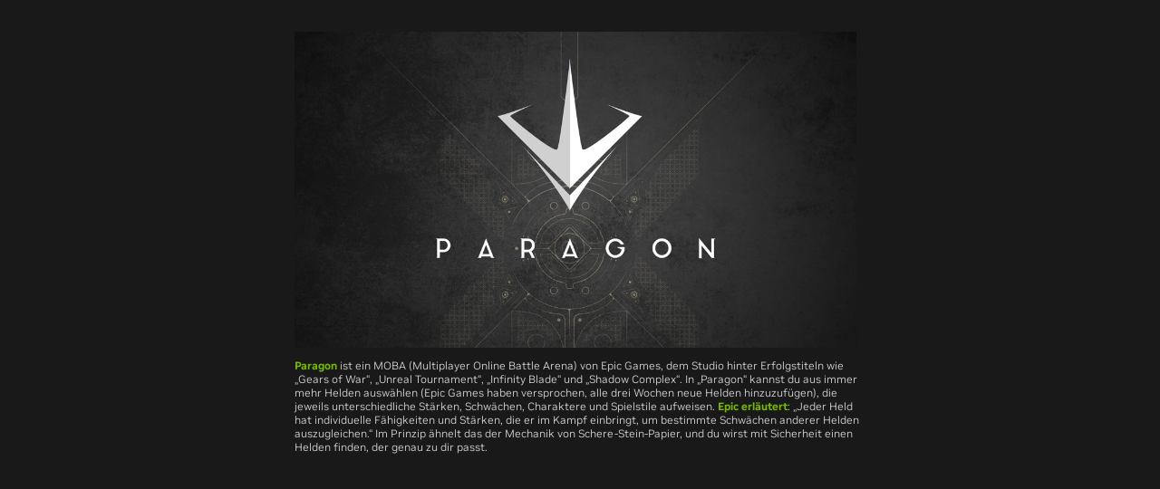

--- FILE ---
content_type: text/html; charset=UTF-8
request_url: https://www.nvidia.com/de-de/geforce/news/gfecnt/paragon-early-access-now-available/
body_size: 37600
content:
<!DOCTYPE HTML>

<!--[if lt IE 7]><html class="html-page no-js lt-ie9 lt-ie8 lt-ie7"> <![endif]-->
<!--[if IE 7]><html class="html-page no-js lt-ie9 lt-ie8"> <![endif]-->
<!--[if IE 8]><html class="html-page no-js lt-ie9"> <![endif]-->
<!--[if gt IE 8]><!-->
<html class="html-page no-js" xmlns="http://www.w3.org/1999/xhtml" dir="ltr" lang="de-de" xml:lang="de-de" ><!--<![endif]-->








                      


<head>
	<title>Paragon Founder's Packs Now Available: Gain Early Access To Epic's Unreal Engine 4-Powered MOBA</title>
	






                      

<!--  Added for weibo metatags to deep Learning  template -->

<!--  End of weibo metatags to deep Learning template -->


<meta http-equiv="X-UA-Compatible" content="IE=edge">
<meta name="robots" content="noindex,nofollow"> 
<meta name="viewport" content="width=device-width, initial-scale=1">
<meta http-equiv="content-type" content="text/html; charset=UTF-8">
<meta name="keywords" content="Geforce news, PC games, game reviews, physx, cuda, GPU, technology reviews, geforce, NVIDIA events, paragon, epic games">
<meta name="description" content="Purchase one of three Founder’s Packs to unlock the Early Access Season in Epic’s ambitious and awesome new MOBA.">
<meta name="nv-pub-date" content="2025-11-10T18:27:58.000Z">
<meta name="nv-cre-date" content="2025-11-10T19:17:39.000Z">
<meta name="nv-id" content="L2NvbnRlbnQvbnZpZGlhR0RDL2RlL2RlX0RFL2dlZm9yY2UvbmV3cy9nZmVjbnQvcGFyYWdvbi1lYXJseS1hY2Nlc3Mtbm93LWF2YWlsYWJsZQ==">






<link rel="canonical" href="https://www.nvidia.com/de-de/geforce/news/gfecnt/paragon-early-access-now-available/">


	<link rel="alternate" hreflang="pt-br" href="https://www.nvidia.com/pt-br/geforce/news/gfecnt/paragon-early-access-now-available/">

	<link rel="alternate" hreflang="es-es" href="https://www.nvidia.com/es-es/geforce/news/gfecnt/paragon-early-access-now-available/">

	<link rel="alternate" hreflang="ko-kr" href="https://www.nvidia.com/ko-kr/geforce/news/gfecnt/paragon-early-access-now-available/">

	<link rel="alternate" hreflang="en-us" href="https://www.nvidia.com/en-us/geforce/news/gfecnt/paragon-early-access-now-available/">

	<link rel="alternate" hreflang="pl-pl" href="https://www.nvidia.com/pl-pl/geforce/news/gfecnt/paragon-early-access-now-available/">

	<link rel="alternate" hreflang="fr-fr" href="https://www.nvidia.com/fr-fr/geforce/news/gfecnt/paragon-early-access-now-available/">

	<link rel="alternate" hreflang="ja-jp" href="https://www.nvidia.com/ja-jp/geforce/news/gfecnt/paragon-early-access-now-available/">

	<link rel="alternate" hreflang="de-de" href="https://www.nvidia.com/de-de/geforce/news/gfecnt/paragon-early-access-now-available/">

	<link rel="alternate" hreflang="en-ca" href="https://www.nvidia.com/en-us/geforce/news/gfecnt/paragon-early-access-now-available/">

	<link rel="alternate" hreflang="zh-cn" href="https://www.nvidia.cn/geforce/news/gfecnt/paragon-early-access-now-available/">

	<link rel="alternate" hreflang="de" href="https://www.nvidia.com/de-de/geforce/news/gfecnt/paragon-early-access-now-available/">

	<link rel="alternate" hreflang="fr" href="https://www.nvidia.com/fr-fr/geforce/news/gfecnt/paragon-early-access-now-available/">

	<link rel="alternate" hreflang="en" href="https://www.nvidia.com/en-us/geforce/news/gfecnt/paragon-early-access-now-available/">

	<link rel="alternate" hreflang="x-default" href="https://www.nvidia.com/en-us/geforce/news/gfecnt/paragon-early-access-now-available/">










    

    

    

    

    

    

    

    

    

    

    

    

    

    

    


<meta name="abstract" content="Purchase one of three Founder’s Packs to unlock the Early Access Season in Epic’s ambitious and awesome new MOBA."><meta http-equiv="X-UA-Compatible" content="IE=edge,chrome=1">

<meta http-equiv="Content-Type" content="text/html; charset=utf-8" />

<link rel="shortcut icon" href="https://images.nvidia.com/geforce/sites/all/themes/geforce_newsletter_preview/favicon.ico" type="image/vnd.microsoft.icon"/>

<script src="https://images.nvidia.com/pascal/js/jquery-1.12.1.min.js"></script>         <link media="all" href="https://gfwsl-dev.nvidia.com/Active/shared/gfe/styles/articleStyle.css" rel="stylesheet" type="text/css">
<meta content="de_DE Paragon Founder's Packs Now Available: Gain Early Access To Epic's Unreal Engine 4-Powered MOBA" name="gfeTitle"/>
<meta content="By Chris Comiskey on Wed, Mar 23 2016" author= "Chris Comiskey"  date="Mon, Mar 23 2016" name="gfeAuthor"/>
	
	






                      






	




<script type="text/javascript">

var NVIDIAGDC = NVIDIAGDC || {};

;(function ( nvidiaGDC ){
  

    nvidiaGDC.addProperty = function(obj, name, val){
        if (!obj && !name){
            return;
        }
        
        nvidiaGDC[obj] = nvidiaGDC[obj] || {};
        
        if(typeof val != "undefined" && val != null){
            if(!nvidiaGDC[obj].hasOwnProperty(name) || !nvidiaGDC[obj][name]){
                nvidiaGDC[obj][name] = val;
            }    
        }
    };
    
    nvidiaGDC.addProperty('Accounts', 'accountsJarvisSrvcBase', 'https://accounts.nvgs.nvidia.com');
    nvidiaGDC.addProperty('Accounts', 'accountsJarvisHeaderMagicValue', '');
    nvidiaGDC.addProperty('Accounts', 'accountsJarvisHeaderCFGRefereID', 'Account Mini-Site');
    nvidiaGDC.addProperty('Accounts', 'accountsJarvisHeaderCFGRefereID', 'Account Mini-Site');
    nvidiaGDC.addProperty('apps', 'endpoint', 'https://api-prod.nvidia.com');
    nvidiaGDC.addProperty('Accounts', 'LoginGatePage', 'https://www.nvidia.com/en-us/account/login-gate/');
    nvidiaGDC.addProperty('web', 'env', 'p-prod');
    nvidiaGDC.addProperty('web', 'q1', '');
    nvidiaGDC.addProperty('web', 'q2', '');
    nvidiaGDC.addProperty('web', 'q3', '');

})(NVIDIAGDC);
</script>
<style>

@supports not(font-variation-settings: normal) {
    @font-face {
        font-family:"NVIDIA";
        src: url("https://images.nvidia.com/etc/designs/nvidiaGDC/clientlibs_base/fonts/nvidia-sans/GLOBAL/NVIDIASans_W_Lt.woff") format("woff"),url("https://images.nvidia.com/etc/designs/nvidiaGDC/clientlibs_base/fonts/nvidia-sans/GLOBAL/NVIDIASans_W_Lt.woff2") format("woff2");
        font-weight: 300;
        font-style: normal
    }

    @font-face {
        font-family: "NVIDIA";
        src: url("https://images.nvidia.com/etc/designs/nvidiaGDC/clientlibs_base/fonts/nvidia-sans/GLOBAL/NVIDIASans_W_Rg.woff") format("woff"),url("https://images.nvidia.com/etc/designs/nvidiaGDC/clientlibs_base/fonts/nvidia-sans/GLOBAL/NVIDIASans_W_Rg.woff2") format("woff2");
        font-weight: 400;
        font-style: normal
    }

    @font-face {
        font-family: "NVIDIA";
        src: url("https://images.nvidia.com/etc/designs/nvidiaGDC/clientlibs_base/fonts/nvidia-sans/GLOBAL/NVIDIASans_W_Md.woff") format("woff"),url("https://images.nvidia.com/etc/designs/nvidiaGDC/clientlibs_base/fonts/nvidia-sans/GLOBAL/NVIDIASans_W_Md.woff2") format("woff2");
        font-weight: 500;
        font-style: normal
    }

    @font-face {
        font-family: "NVIDIA";
        src: url("https://images.nvidia.com/etc/designs/nvidiaGDC/clientlibs_base/fonts/nvidia-sans/GLOBAL/NVIDIASans_W_Bd.woff") format("woff"),url("https://images.nvidia.com/etc/designs/nvidiaGDC/clientlibs_base/fonts/nvidia-sans/GLOBAL/NVIDIASans_W_Bd.woff2") format("woff2");
        font-weight: 700;
        font-style: normal
    }

    @font-face {
        font-family: "NVIDIA-NALA";
        src: url("https://images.nvidia.com/etc/designs/nvidiaGDC/clientlibs_base/fonts/nvidia-sans/NALA/NVIDIASans_NALA_W_Lt.woff") format("woff"),url("https://images.nvidia.com/etc/designs/nvidiaGDC/clientlibs_base/fonts/nvidia-sans/NALA/NVIDIASans_NALA_W_Lt.woff2") format("woff2");
        font-weight: 300;
        font-style: normal
    }

    @font-face {
        font-family: "NVIDIA-NALA";
        src: url("https://images.nvidia.com/etc/designs/nvidiaGDC/clientlibs_base/fonts/nvidia-sans/NALA/NVIDIASans_NALA_W_Rg.woff") format("woff"),url("https://images.nvidia.com/etc/designs/nvidiaGDC/clientlibs_base/fonts/nvidia-sans/NALA/NVIDIASans_NALA_W_Rg.woff2") format("woff2");
        font-weight: 400;
        font-style: normal
    }

    @font-face {
        font-family: "NVIDIA-NALA";
        src: url("https://images.nvidia.com/etc/designs/nvidiaGDC/clientlibs_base/fonts/nvidia-sans/NALA/NVIDIASans_NALA_W_Md.woff") format("woff"),url("https://images.nvidia.com/etc/designs/nvidiaGDC/clientlibs_base/fonts/nvidia-sans/NALA/NVIDIASans_NALA_W_Md.woff2") format("woff2");
        font-weight: 500;
        font-style: normal
    }

    @font-face {
        font-family: "NVIDIA-NALA";
        src: url("https://images.nvidia.com/etc/designs/nvidiaGDC/clientlibs_base/fonts/nvidia-sans/NALA/NVIDIASans_NALA_W_Bd.woff") format("woff"),url("https://images.nvidia.com/etc/designs/nvidiaGDC/clientlibs_base/fonts/nvidia-sans/NALA/NVIDIASans_NALA_W_Bd.woff2") format("woff2");
        font-weight: 700;
        font-style: normal
    }

    @font-face {
        font-family: "NVIDIA-EMEA";
        src: url("https://images.nvidia.com/etc/designs/nvidiaGDC/clientlibs_base/fonts/nvidia-sans/EMEA/NVIDIASans_EMEA_W_Lt.woff") format("woff"),url("https://images.nvidia.com/etc/designs/nvidiaGDC/clientlibs_base/fonts/nvidia-sans/EMEA/NVIDIASans_EMEA_W_Lt.woff2") format("woff2");
        font-weight: 300;
        font-style: normal
    }

    @font-face {
        font-family: "NVIDIA-EMEA";
        src: url("https://images.nvidia.com/etc/designs/nvidiaGDC/clientlibs_base/fonts/nvidia-sans/EMEA/NVIDIASans_EMEA_W_Rg.woff") format("woff"),url("https://images.nvidia.com/etc/designs/nvidiaGDC/clientlibs_base/fonts/nvidia-sans/EMEA/NVIDIASans_EMEA_W_Rg.woff2") format("woff2");
        font-weight: 400;
        font-style: normal
    }

    @font-face {
        font-family: "NVIDIA-EMEA";
        src: url("https://images.nvidia.com/etc/designs/nvidiaGDC/clientlibs_base/fonts/nvidia-sans/EMEA/NVIDIASans_EMEA_W_Md.woff") format("woff"),url("https://images.nvidia.com/etc/designs/nvidiaGDC/clientlibs_base/fonts/nvidia-sans/EMEA/NVIDIASans_EMEA_W_Md.woff2") format("woff2");
        font-weight: 500;
        font-style: normal
    }

    @font-face {
        font-family: "NVIDIA-EMEA";
        src: url("https://images.nvidia.com/etc/designs/nvidiaGDC/clientlibs_base/fonts/nvidia-sans/EMEA/NVIDIASans_EMEA_W_Bd.woff") format("woff"),url("https://images.nvidia.com/etc/designs/nvidiaGDC/clientlibs_base/fonts/nvidia-sans/EMEA/NVIDIASans_EMEA_W_Bd.woff2") format("woff2");
        font-weight: 700;
        font-style: normal
    }

    @font-face {
        font-family: "NVIDIA-RU";
        src: url("https://images.nvidia.com/etc/designs/nvidiaGDC/clientlibs_base/fonts/nvidia-sans/RU/NVIDIASans_CYR_W_Lt.woff") format("woff"),url("https://images.nvidia.com/etc/designs/nvidiaGDC/clientlibs_base/fonts/nvidia-sans/RU/NVIDIASans_CYR_W_Lt.woff2") format("woff2");
        font-weight: 300;
        font-style: normal
    }

    @font-face {
        font-family: "NVIDIA-RU";
        src: url("https://images.nvidia.com/etc/designs/nvidiaGDC/clientlibs_base/fonts/nvidia-sans/RU/NVIDIASans_CYR_W_Rg.woff") format("woff"),url("https://images.nvidia.com/etc/designs/nvidiaGDC/clientlibs_base/fonts/nvidia-sans/RU/NVIDIASans_CYR_W_Rg.woff2") format("woff2");
        font-weight: 400;
        font-style: normal
    }

    @font-face {
        font-family: "NVIDIA-RU";
        src: url("https://images.nvidia.com/etc/designs/nvidiaGDC/clientlibs_base/fonts/nvidia-sans/RU/NVIDIASans_CYR_W_Md.woff") format("woff"),url("https://images.nvidia.com/etc/designs/nvidiaGDC/clientlibs_base/fonts/nvidia-sans/RU/NVIDIASans_CYR_W_Md.woff2") format("woff2");
        font-weight: 500;
        font-style: normal
    }

    @font-face {
        font-family: "NVIDIA-RU";
        src: url("https://images.nvidia.com/etc/designs/nvidiaGDC/clientlibs_base/fonts/nvidia-sans/RU/NVIDIASans_CYR_W_Bd.woff") format("woff"),url("https://images.nvidia.com/etc/designs/nvidiaGDC/clientlibs_base/fonts/nvidia-sans/RU/NVIDIASans_CYR_W_Bd.woff2") format("woff2");
        font-weight: 700;
        font-style: normal
    }

    @font-face {
        font-family: "NVIDIA-APAC";
        src: url("https://images.nvidia.com/etc/designs/nvidiaGDC/clientlibs_base/fonts/nvidia-sans/APAC/NVIDIASans_APAC_W_Lt.woff") format("woff"),url("https://images.nvidia.com/etc/designs/nvidiaGDC/clientlibs_base/fonts/nvidia-sans/APAC/NVIDIASans_APAC_W_Lt.woff2") format("woff2");
        font-weight: 300;
        font-style: normal
    }

    @font-face {
        font-family: "NVIDIA-APAC";
        src: url("https://images.nvidia.com/etc/designs/nvidiaGDC/clientlibs_base/fonts/nvidia-sans/APAC/NVIDIASans_APAC_W_Rg.woff") format("woff"),url("https://images.nvidia.com/etc/designs/nvidiaGDC/clientlibs_base/fonts/nvidia-sans/APAC/NVIDIASans_APAC_W_Rg.woff2") format("woff2");
        font-weight: 400;
        font-style: normal
    }

    @font-face {
        font-family: "NVIDIA-APAC";
        src: url("https://images.nvidia.com/etc/designs/nvidiaGDC/clientlibs_base/fonts/nvidia-sans/APAC/NVIDIASans_APAC_W_Md.woff") format("woff"),url("https://images.nvidia.com/etc/designs/nvidiaGDC/clientlibs_base/fonts/nvidia-sans/APAC/NVIDIASans_APAC_W_Md.woff2") format("woff2");
        font-weight: 500;
        font-style: normal
    }

    @font-face {
        font-family: "NVIDIA-APAC";
        src: url("https://images.nvidia.com/etc/designs/nvidiaGDC/clientlibs_base/fonts/nvidia-sans/APAC/NVIDIASans_APAC_W_Bd.woff") format("woff"),url("https://images.nvidia.com/etc/designs/nvidiaGDC/clientlibs_base/fonts/nvidia-sans/APAC/NVIDIASans_APAC_W_Bd.woff2") format("woff2");
        font-weight: 700;
        font-style: normal
    }

    @font-face {
        font-family: "NVIDIA-CN";
        src: url("https://images.nvidia.cn/etc/designs/nvidiaGDC/clientlibs_base/fonts/nvidia-sans/APAC/NVIDIASans_APAC_W_Lt.woff") format("woff"),url("https://images.nvidia.cn/etc/designs/nvidiaGDC/clientlibs_base/fonts/nvidia-sans/APAC/NVIDIASans_APAC_W_Lt.woff2") format("woff2");
        font-weight: 300;
        font-style: normal
    }

    @font-face {
        font-family: "NVIDIA-CN";
        src: url("https://images.nvidia.cn/etc/designs/nvidiaGDC/clientlibs_base/fonts/nvidia-sans/APAC/NVIDIASans_APAC_W_Rg.woff") format("woff"),url("https://images.nvidia.cn/etc/designs/nvidiaGDC/clientlibs_base/fonts/nvidia-sans/APAC/NVIDIASans_APAC_W_Rg.woff2") format("woff2");
        font-weight: 400;
        font-style: normal
    }

    @font-face {
        font-family: "NVIDIA-CN";
        src: url("https://images.nvidia.cn/etc/designs/nvidiaGDC/clientlibs_base/fonts/nvidia-sans/APAC/NVIDIASans_APAC_W_Md.woff") format("woff"),url("https://images.nvidia.cn/etc/designs/nvidiaGDC/clientlibs_base/fonts/nvidia-sans/APAC/NVIDIASans_APAC_W_Md.woff2") format("woff2");
        font-weight: 500;
        font-style: normal
    }

    @font-face {
        font-family: "NVIDIA-CN";
        src: url("https://images.nvidia.cn/etc/designs/nvidiaGDC/clientlibs_base/fonts/nvidia-sans/APAC/NVIDIASans_APAC_W_Bd.woff") format("woff"),url("https://images.nvidia.cn/etc/designs/nvidiaGDC/clientlibs_base/fonts/nvidia-sans/APAC/NVIDIASans_APAC_W_Bd.woff2") format("woff2");
        font-weight: 700;
        font-style: normal
    }
}

@supports(font-variation-settings: normal) {
    @font-face {
        font-family:'NVIDIA-NALA';
        src: url('https://images.nvidia.com/etc/designs/nvidiaGDC/clientlibs_base/fonts/nvidia-sans/NALA/var/NVIDIASansVF_NALA_W_Wght.woff2') format('woff2 supports variations'),url('https://images.nvidia.com/etc/designs/nvidiaGDC/clientlibs_base/fonts/nvidia-sans/NALA/var/NVIDIASansVF_NALA_W_Wght.woff2') format('woff2-variations');
        font-weight: 100 1000;
        font-stretch: 25% 151%;
        font-style: normal
    }

    @font-face {
        font-family: 'NVIDIA-EMEA';
        src: url('https://images.nvidia.com/etc/designs/nvidiaGDC/clientlibs_base/fonts/nvidia-sans/EMEA/var/NVIDIASansVF_EMEA_W_Wght.woff2') format('woff2 supports variations'),url('https://images.nvidia.com/etc/designs/nvidiaGDC/clientlibs_base/fonts/nvidia-sans/EMEA/var/NVIDIASansVF_EMEA_W_Wght.woff2') format('woff2-variations');
        font-weight: 100 1000;
        font-stretch: 25% 151%;
        font-style: normal
    }

    @font-face {
        font-family: 'NVIDIA-RU';
        src: url('https://images.nvidia.com/etc/designs/nvidiaGDC/clientlibs_base/fonts/nvidia-sans/RU/var/NVIDIASansVF_CYR_W_Wght.woff2') format('woff2 supports variations'),url('https://images.nvidia.com/etc/designs/nvidiaGDC/clientlibs_base/fonts/nvidia-sans/RU/var/NVIDIASansVF_CYR_W_Wght.woff2') format('woff2-variations');
        font-weight: 100 1000;
        font-stretch: 25% 151%;
        font-style: normal
    }

    @font-face {
        font-family: 'NVIDIA-APAC';
        src: url('https://images.nvidia.com/etc/designs/nvidiaGDC/clientlibs_base/fonts/nvidia-sans/APAC/var/NVIDIASansVF_APAC_W_Wght.woff2') format('woff2 supports variations'),url('https://images.nvidia.com/etc/designs/nvidiaGDC/clientlibs_base/fonts/nvidia-sans/APAC/var/NVIDIASansVF_APAC_W_Wght.woff2') format('woff2-variations');
        font-weight: 100 1000;
        font-stretch: 25% 151%;
        font-style: normal
    }

    @font-face {
        font-family: 'NVIDIA-CN';
        src: url('https://images.nvidia.cn/etc/designs/nvidiaGDC/clientlibs_base/fonts/nvidia-sans/APAC/var/NVIDIASansVF_APAC_W_Wght.woff2') format('woff2 supports variations'),url('https://images.nvidia.cn/etc/designs/nvidiaGDC/clientlibs_base/fonts/nvidia-sans/APAC/var/NVIDIASansVF_APAC_W_Wght.woff2') format('woff2-variations');
        font-weight: 100 1000;
        font-stretch: 25% 151%;
        font-style: normal
    }

    @font-face {
        font-family: 'NVIDIA';
        src: url('https://images.nvidia.com/etc/designs/nvidiaGDC/clientlibs_base/fonts/nvidia-sans/GLOBAL/var/NVIDIASansVF_W_Wght.woff2') format('woff2 supports variations'),url('https://images.nvidia.com/etc/designs/nvidiaGDC/clientlibs_base/fonts/nvidia-sans/GLOBAL/var/NVIDIASansVF_W_Wght.woff2') format('woff2-variations');
        font-weight: 100 1000;
        font-stretch: 25% 151%;
        font-style: normal
    }
}


body.base_v4, body.base_v3 {
  /*.sectionenhanced {
		.general-container {
			h2,.h2,h1,.h1,h3,.h3,h4,.h4{
    			padding: 0px;
    		}
    	}
	}*/
}

@media (min-width: 1025px) {
  body.base_v4 .driverDetails.col2:lang(de-de), body.base_v3 .driverDetails.col2:lang(de-de) {
    width: 59%;
  }
}

@media (min-width: 768px) and (max-width: 1024px) {
  body.base_v4 .driverDetails.col2:lang(de-de), body.base_v3 .driverDetails.col2:lang(de-de) {
    width: 59%;
  }
}

body.base_v4 .columnTiles .row .draggable .nvTile h3, body.base_v4 .columnTiles .row .draggable .nvTile h5, body.base_v3 .columnTiles .row .draggable .nvTile h3, body.base_v3 .columnTiles .row .draggable .nvTile h5 {
  font-family: NVIDIA, Arial, Helvetica, Sans-Serif;
}

body.base_v4 .columnTiles .row .draggable .nvTile h3:lang(en-us), body.base_v4 .columnTiles .row .draggable .nvTile h3:lang(en-zz), body.base_v4 .columnTiles .row .draggable .nvTile h3:lang(en-gb), body.base_v4 .columnTiles .row .draggable .nvTile h3:lang(en-au), body.base_v4 .columnTiles .row .draggable .nvTile h3:lang(en-eu), body.base_v4 .columnTiles .row .draggable .nvTile h3:lang(en-in), body.base_v4 .columnTiles .row .draggable .nvTile h3:lang(es-la), body.base_v4 .columnTiles .row .draggable .nvTile h3:lang(es-uy), body.base_v4 .columnTiles .row .draggable .nvTile h3:lang(es-cl), body.base_v4 .columnTiles .row .draggable .nvTile h3:lang(es-py), body.base_v4 .columnTiles .row .draggable .nvTile h3:lang(es-ar), body.base_v4 .columnTiles .row .draggable .nvTile h3:lang(pt-br), body.base_v4 .columnTiles .row .draggable .nvTile h3:lang(en-sg), body.base_v4 .columnTiles .row .draggable .nvTile h5:lang(en-us), body.base_v4 .columnTiles .row .draggable .nvTile h5:lang(en-zz), body.base_v4 .columnTiles .row .draggable .nvTile h5:lang(en-gb), body.base_v4 .columnTiles .row .draggable .nvTile h5:lang(en-au), body.base_v4 .columnTiles .row .draggable .nvTile h5:lang(en-eu), body.base_v4 .columnTiles .row .draggable .nvTile h5:lang(en-in), body.base_v4 .columnTiles .row .draggable .nvTile h5:lang(es-la), body.base_v4 .columnTiles .row .draggable .nvTile h5:lang(es-uy), body.base_v4 .columnTiles .row .draggable .nvTile h5:lang(es-cl), body.base_v4 .columnTiles .row .draggable .nvTile h5:lang(es-py), body.base_v4 .columnTiles .row .draggable .nvTile h5:lang(es-ar), body.base_v4 .columnTiles .row .draggable .nvTile h5:lang(pt-br), body.base_v4 .columnTiles .row .draggable .nvTile h5:lang(en-sg), body.base_v3 .columnTiles .row .draggable .nvTile h3:lang(en-us), body.base_v3 .columnTiles .row .draggable .nvTile h3:lang(en-zz), body.base_v3 .columnTiles .row .draggable .nvTile h3:lang(en-gb), body.base_v3 .columnTiles .row .draggable .nvTile h3:lang(en-au), body.base_v3 .columnTiles .row .draggable .nvTile h3:lang(en-eu), body.base_v3 .columnTiles .row .draggable .nvTile h3:lang(en-in), body.base_v3 .columnTiles .row .draggable .nvTile h3:lang(es-la), body.base_v3 .columnTiles .row .draggable .nvTile h3:lang(es-uy), body.base_v3 .columnTiles .row .draggable .nvTile h3:lang(es-cl), body.base_v3 .columnTiles .row .draggable .nvTile h3:lang(es-py), body.base_v3 .columnTiles .row .draggable .nvTile h3:lang(es-ar), body.base_v3 .columnTiles .row .draggable .nvTile h3:lang(pt-br), body.base_v3 .columnTiles .row .draggable .nvTile h3:lang(en-sg), body.base_v3 .columnTiles .row .draggable .nvTile h5:lang(en-us), body.base_v3 .columnTiles .row .draggable .nvTile h5:lang(en-zz), body.base_v3 .columnTiles .row .draggable .nvTile h5:lang(en-gb), body.base_v3 .columnTiles .row .draggable .nvTile h5:lang(en-au), body.base_v3 .columnTiles .row .draggable .nvTile h5:lang(en-eu), body.base_v3 .columnTiles .row .draggable .nvTile h5:lang(en-in), body.base_v3 .columnTiles .row .draggable .nvTile h5:lang(es-la), body.base_v3 .columnTiles .row .draggable .nvTile h5:lang(es-uy), body.base_v3 .columnTiles .row .draggable .nvTile h5:lang(es-cl), body.base_v3 .columnTiles .row .draggable .nvTile h5:lang(es-py), body.base_v3 .columnTiles .row .draggable .nvTile h5:lang(es-ar), body.base_v3 .columnTiles .row .draggable .nvTile h5:lang(pt-br), body.base_v3 .columnTiles .row .draggable .nvTile h5:lang(en-sg) {
  font-family: NVIDIA-NALA, Arial, Helvetica, Sans-Serif;
}

body.base_v4 .columnTiles .row .draggable .nvTile h3:lang(ja-jp), body.base_v4 .columnTiles .row .draggable .nvTile h5:lang(ja-jp), body.base_v3 .columnTiles .row .draggable .nvTile h3:lang(ja-jp), body.base_v3 .columnTiles .row .draggable .nvTile h5:lang(ja-jp) {
  font-family: NVIDIA-APAC, "source-han-sans-japanese", Arial, Helvetica, Sans-Serif;
}

body.base_v4 .columnTiles .row .draggable .nvTile h3:lang(ko-kr), body.base_v4 .columnTiles .row .draggable .nvTile h5:lang(ko-kr), body.base_v3 .columnTiles .row .draggable .nvTile h3:lang(ko-kr), body.base_v3 .columnTiles .row .draggable .nvTile h5:lang(ko-kr) {
  font-family: NVIDIA-APAC, "source-han-sans-korean", Arial, Helvetica, Sans-Serif;
}

body.base_v4 .columnTiles .row .draggable .nvTile h3:lang(zh-tw), body.base_v4 .columnTiles .row .draggable .nvTile h5:lang(zh-tw), body.base_v3 .columnTiles .row .draggable .nvTile h3:lang(zh-tw), body.base_v3 .columnTiles .row .draggable .nvTile h5:lang(zh-tw) {
  font-family: NVIDIA-APAC, "source-han-sans-traditional", Arial, Helvetica, Sans-Serif;
}

body.base_v4 .columnTiles .row .draggable .nvTile h3:lang(zh-cn), body.base_v4 .columnTiles .row .draggable .nvTile h5:lang(zh-cn), body.base_v3 .columnTiles .row .draggable .nvTile h3:lang(zh-cn), body.base_v3 .columnTiles .row .draggable .nvTile h5:lang(zh-cn) {
  font-family: NVIDIA-APAC, "source-han-sans-simplified-c", Arial, Helvetica, Sans-Serif;
}

body.base_v4 .columnTiles .row .draggable .nvTile h3:lang(de-at), body.base_v4 .columnTiles .row .draggable .nvTile h3:lang(fr-be), body.base_v4 .columnTiles .row .draggable .nvTile h3:lang(cs-cz), body.base_v4 .columnTiles .row .draggable .nvTile h3:lang(da-dk), body.base_v4 .columnTiles .row .draggable .nvTile h3:lang(nl-nl), body.base_v4 .columnTiles .row .draggable .nvTile h3:lang(nb-no), body.base_v4 .columnTiles .row .draggable .nvTile h3:lang(pl-pl), body.base_v4 .columnTiles .row .draggable .nvTile h3:lang(pt-pt), body.base_v4 .columnTiles .row .draggable .nvTile h3:lang(ro-ro), body.base_v4 .columnTiles .row .draggable .nvTile h3:lang(es-es), body.base_v4 .columnTiles .row .draggable .nvTile h3:lang(sv-se), body.base_v4 .columnTiles .row .draggable .nvTile h3:lang(de-ch), body.base_v4 .columnTiles .row .draggable .nvTile h3:lang(tr-tr), body.base_v4 .columnTiles .row .draggable .nvTile h3:lang(de-de), body.base_v4 .columnTiles .row .draggable .nvTile h3:lang(fr-fr), body.base_v4 .columnTiles .row .draggable .nvTile h3:lang(fi-fi), body.base_v4 .columnTiles .row .draggable .nvTile h3:lang(it-it), body.base_v4 .columnTiles .row .draggable .nvTile h3:lang(hu-hu), body.base_v4 .columnTiles .row .draggable .nvTile h3:lang(sl-si), body.base_v4 .columnTiles .row .draggable .nvTile h3:lang(sk-sk), body.base_v4 .columnTiles .row .draggable .nvTile h5:lang(de-at), body.base_v4 .columnTiles .row .draggable .nvTile h5:lang(fr-be), body.base_v4 .columnTiles .row .draggable .nvTile h5:lang(cs-cz), body.base_v4 .columnTiles .row .draggable .nvTile h5:lang(da-dk), body.base_v4 .columnTiles .row .draggable .nvTile h5:lang(nl-nl), body.base_v4 .columnTiles .row .draggable .nvTile h5:lang(nb-no), body.base_v4 .columnTiles .row .draggable .nvTile h5:lang(pl-pl), body.base_v4 .columnTiles .row .draggable .nvTile h5:lang(pt-pt), body.base_v4 .columnTiles .row .draggable .nvTile h5:lang(ro-ro), body.base_v4 .columnTiles .row .draggable .nvTile h5:lang(es-es), body.base_v4 .columnTiles .row .draggable .nvTile h5:lang(sv-se), body.base_v4 .columnTiles .row .draggable .nvTile h5:lang(de-ch), body.base_v4 .columnTiles .row .draggable .nvTile h5:lang(tr-tr), body.base_v4 .columnTiles .row .draggable .nvTile h5:lang(de-de), body.base_v4 .columnTiles .row .draggable .nvTile h5:lang(fr-fr), body.base_v4 .columnTiles .row .draggable .nvTile h5:lang(fi-fi), body.base_v4 .columnTiles .row .draggable .nvTile h5:lang(it-it), body.base_v4 .columnTiles .row .draggable .nvTile h5:lang(hu-hu), body.base_v4 .columnTiles .row .draggable .nvTile h5:lang(sl-si), body.base_v4 .columnTiles .row .draggable .nvTile h5:lang(sk-sk), body.base_v3 .columnTiles .row .draggable .nvTile h3:lang(de-at), body.base_v3 .columnTiles .row .draggable .nvTile h3:lang(fr-be), body.base_v3 .columnTiles .row .draggable .nvTile h3:lang(cs-cz), body.base_v3 .columnTiles .row .draggable .nvTile h3:lang(da-dk), body.base_v3 .columnTiles .row .draggable .nvTile h3:lang(nl-nl), body.base_v3 .columnTiles .row .draggable .nvTile h3:lang(nb-no), body.base_v3 .columnTiles .row .draggable .nvTile h3:lang(pl-pl), body.base_v3 .columnTiles .row .draggable .nvTile h3:lang(pt-pt), body.base_v3 .columnTiles .row .draggable .nvTile h3:lang(ro-ro), body.base_v3 .columnTiles .row .draggable .nvTile h3:lang(es-es), body.base_v3 .columnTiles .row .draggable .nvTile h3:lang(sv-se), body.base_v3 .columnTiles .row .draggable .nvTile h3:lang(de-ch), body.base_v3 .columnTiles .row .draggable .nvTile h3:lang(tr-tr), body.base_v3 .columnTiles .row .draggable .nvTile h3:lang(de-de), body.base_v3 .columnTiles .row .draggable .nvTile h3:lang(fr-fr), body.base_v3 .columnTiles .row .draggable .nvTile h3:lang(fi-fi), body.base_v3 .columnTiles .row .draggable .nvTile h3:lang(it-it), body.base_v3 .columnTiles .row .draggable .nvTile h3:lang(hu-hu), body.base_v3 .columnTiles .row .draggable .nvTile h3:lang(sl-si), body.base_v3 .columnTiles .row .draggable .nvTile h3:lang(sk-sk), body.base_v3 .columnTiles .row .draggable .nvTile h5:lang(de-at), body.base_v3 .columnTiles .row .draggable .nvTile h5:lang(fr-be), body.base_v3 .columnTiles .row .draggable .nvTile h5:lang(cs-cz), body.base_v3 .columnTiles .row .draggable .nvTile h5:lang(da-dk), body.base_v3 .columnTiles .row .draggable .nvTile h5:lang(nl-nl), body.base_v3 .columnTiles .row .draggable .nvTile h5:lang(nb-no), body.base_v3 .columnTiles .row .draggable .nvTile h5:lang(pl-pl), body.base_v3 .columnTiles .row .draggable .nvTile h5:lang(pt-pt), body.base_v3 .columnTiles .row .draggable .nvTile h5:lang(ro-ro), body.base_v3 .columnTiles .row .draggable .nvTile h5:lang(es-es), body.base_v3 .columnTiles .row .draggable .nvTile h5:lang(sv-se), body.base_v3 .columnTiles .row .draggable .nvTile h5:lang(de-ch), body.base_v3 .columnTiles .row .draggable .nvTile h5:lang(tr-tr), body.base_v3 .columnTiles .row .draggable .nvTile h5:lang(de-de), body.base_v3 .columnTiles .row .draggable .nvTile h5:lang(fr-fr), body.base_v3 .columnTiles .row .draggable .nvTile h5:lang(fi-fi), body.base_v3 .columnTiles .row .draggable .nvTile h5:lang(it-it), body.base_v3 .columnTiles .row .draggable .nvTile h5:lang(hu-hu), body.base_v3 .columnTiles .row .draggable .nvTile h5:lang(sl-si), body.base_v3 .columnTiles .row .draggable .nvTile h5:lang(sk-sk) {
  font-family: NVIDIA-EMEA, Arial, Helvetica, Sans-Serif;
}

body.base_v4 .columnTiles .row .draggable .nvTile h3:lang(ru-ru), body.base_v4 .columnTiles .row .draggable .nvTile h5:lang(ru-ru), body.base_v3 .columnTiles .row .draggable .nvTile h3:lang(ru-ru), body.base_v3 .columnTiles .row .draggable .nvTile h5:lang(ru-ru) {
  font-family: NVIDIA-RU, Arial, Helvetica, Sans-Serif;
}

body.base_v4 .stickyNav #secondary-menu-left h4, body.base_v4 .slider-title, body.base_v3 .stickyNav #secondary-menu-left h4, body.base_v3 .slider-title {
  font-family: NVIDIA, Arial, Helvetica, Sans-Serif;
  text-transform: none;
}

body.base_v4 .stickyNav #secondary-menu-left h4:lang(en-us), body.base_v4 .stickyNav #secondary-menu-left h4:lang(en-zz), body.base_v4 .stickyNav #secondary-menu-left h4:lang(en-gb), body.base_v4 .stickyNav #secondary-menu-left h4:lang(en-au), body.base_v4 .stickyNav #secondary-menu-left h4:lang(en-eu), body.base_v4 .stickyNav #secondary-menu-left h4:lang(en-in), body.base_v4 .stickyNav #secondary-menu-left h4:lang(es-la), body.base_v4 .stickyNav #secondary-menu-left h4:lang(es-uy), body.base_v4 .stickyNav #secondary-menu-left h4:lang(es-cl), body.base_v4 .stickyNav #secondary-menu-left h4:lang(es-py), body.base_v4 .stickyNav #secondary-menu-left h4:lang(es-ar), body.base_v4 .stickyNav #secondary-menu-left h4:lang(pt-br), body.base_v4 .stickyNav #secondary-menu-left h4:lang(en-sg), body.base_v4 .slider-title:lang(en-us), body.base_v4 .slider-title:lang(en-zz), body.base_v4 .slider-title:lang(en-gb), body.base_v4 .slider-title:lang(en-au), body.base_v4 .slider-title:lang(en-eu), body.base_v4 .slider-title:lang(en-in), body.base_v4 .slider-title:lang(es-la), body.base_v4 .slider-title:lang(es-uy), body.base_v4 .slider-title:lang(es-cl), body.base_v4 .slider-title:lang(es-py), body.base_v4 .slider-title:lang(es-ar), body.base_v4 .slider-title:lang(pt-br), body.base_v4 .slider-title:lang(en-sg), body.base_v3 .stickyNav #secondary-menu-left h4:lang(en-us), body.base_v3 .stickyNav #secondary-menu-left h4:lang(en-zz), body.base_v3 .stickyNav #secondary-menu-left h4:lang(en-gb), body.base_v3 .stickyNav #secondary-menu-left h4:lang(en-au), body.base_v3 .stickyNav #secondary-menu-left h4:lang(en-eu), body.base_v3 .stickyNav #secondary-menu-left h4:lang(en-in), body.base_v3 .stickyNav #secondary-menu-left h4:lang(es-la), body.base_v3 .stickyNav #secondary-menu-left h4:lang(es-uy), body.base_v3 .stickyNav #secondary-menu-left h4:lang(es-cl), body.base_v3 .stickyNav #secondary-menu-left h4:lang(es-py), body.base_v3 .stickyNav #secondary-menu-left h4:lang(es-ar), body.base_v3 .stickyNav #secondary-menu-left h4:lang(pt-br), body.base_v3 .stickyNav #secondary-menu-left h4:lang(en-sg), body.base_v3 .slider-title:lang(en-us), body.base_v3 .slider-title:lang(en-zz), body.base_v3 .slider-title:lang(en-gb), body.base_v3 .slider-title:lang(en-au), body.base_v3 .slider-title:lang(en-eu), body.base_v3 .slider-title:lang(en-in), body.base_v3 .slider-title:lang(es-la), body.base_v3 .slider-title:lang(es-uy), body.base_v3 .slider-title:lang(es-cl), body.base_v3 .slider-title:lang(es-py), body.base_v3 .slider-title:lang(es-ar), body.base_v3 .slider-title:lang(pt-br), body.base_v3 .slider-title:lang(en-sg) {
  font-family: NVIDIA-NALA, Arial, Helvetica, Sans-Serif;
}

body.base_v4 .stickyNav #secondary-menu-left h4:lang(ja-jp), body.base_v4 .slider-title:lang(ja-jp), body.base_v3 .stickyNav #secondary-menu-left h4:lang(ja-jp), body.base_v3 .slider-title:lang(ja-jp) {
  font-family: NVIDIA-APAC, "source-han-sans-japanese", Arial, Helvetica, Sans-Serif;
}

body.base_v4 .stickyNav #secondary-menu-left h4:lang(ko-kr), body.base_v4 .slider-title:lang(ko-kr), body.base_v3 .stickyNav #secondary-menu-left h4:lang(ko-kr), body.base_v3 .slider-title:lang(ko-kr) {
  font-family: NVIDIA-APAC, "source-han-sans-korean", Arial, Helvetica, Sans-Serif;
}

body.base_v4 .stickyNav #secondary-menu-left h4:lang(zh-tw), body.base_v4 .slider-title:lang(zh-tw), body.base_v3 .stickyNav #secondary-menu-left h4:lang(zh-tw), body.base_v3 .slider-title:lang(zh-tw) {
  font-family: NVIDIA-APAC, "source-han-sans-traditional", Arial, Helvetica, Sans-Serif;
}

body.base_v4 .stickyNav #secondary-menu-left h4:lang(zh-cn), body.base_v4 .slider-title:lang(zh-cn), body.base_v3 .stickyNav #secondary-menu-left h4:lang(zh-cn), body.base_v3 .slider-title:lang(zh-cn) {
  font-family: NVIDIA-APAC, "source-han-sans-simplified-c", Arial, Helvetica, Sans-Serif;
}

body.base_v4 .stickyNav #secondary-menu-left h4:lang(de-at), body.base_v4 .stickyNav #secondary-menu-left h4:lang(fr-be), body.base_v4 .stickyNav #secondary-menu-left h4:lang(cs-cz), body.base_v4 .stickyNav #secondary-menu-left h4:lang(da-dk), body.base_v4 .stickyNav #secondary-menu-left h4:lang(nl-nl), body.base_v4 .stickyNav #secondary-menu-left h4:lang(nb-no), body.base_v4 .stickyNav #secondary-menu-left h4:lang(pl-pl), body.base_v4 .stickyNav #secondary-menu-left h4:lang(pt-pt), body.base_v4 .stickyNav #secondary-menu-left h4:lang(ro-ro), body.base_v4 .stickyNav #secondary-menu-left h4:lang(es-es), body.base_v4 .stickyNav #secondary-menu-left h4:lang(sv-se), body.base_v4 .stickyNav #secondary-menu-left h4:lang(de-ch), body.base_v4 .stickyNav #secondary-menu-left h4:lang(tr-tr), body.base_v4 .stickyNav #secondary-menu-left h4:lang(de-de), body.base_v4 .stickyNav #secondary-menu-left h4:lang(fr-fr), body.base_v4 .stickyNav #secondary-menu-left h4:lang(fi-fi), body.base_v4 .stickyNav #secondary-menu-left h4:lang(it-it), body.base_v4 .stickyNav #secondary-menu-left h4:lang(hu-hu), body.base_v4 .stickyNav #secondary-menu-left h4:lang(sl-si), body.base_v4 .stickyNav #secondary-menu-left h4:lang(sk-sk), body.base_v4 .slider-title:lang(de-at), body.base_v4 .slider-title:lang(fr-be), body.base_v4 .slider-title:lang(cs-cz), body.base_v4 .slider-title:lang(da-dk), body.base_v4 .slider-title:lang(nl-nl), body.base_v4 .slider-title:lang(nb-no), body.base_v4 .slider-title:lang(pl-pl), body.base_v4 .slider-title:lang(pt-pt), body.base_v4 .slider-title:lang(ro-ro), body.base_v4 .slider-title:lang(es-es), body.base_v4 .slider-title:lang(sv-se), body.base_v4 .slider-title:lang(de-ch), body.base_v4 .slider-title:lang(tr-tr), body.base_v4 .slider-title:lang(de-de), body.base_v4 .slider-title:lang(fr-fr), body.base_v4 .slider-title:lang(fi-fi), body.base_v4 .slider-title:lang(it-it), body.base_v4 .slider-title:lang(hu-hu), body.base_v4 .slider-title:lang(sl-si), body.base_v4 .slider-title:lang(sk-sk), body.base_v3 .stickyNav #secondary-menu-left h4:lang(de-at), body.base_v3 .stickyNav #secondary-menu-left h4:lang(fr-be), body.base_v3 .stickyNav #secondary-menu-left h4:lang(cs-cz), body.base_v3 .stickyNav #secondary-menu-left h4:lang(da-dk), body.base_v3 .stickyNav #secondary-menu-left h4:lang(nl-nl), body.base_v3 .stickyNav #secondary-menu-left h4:lang(nb-no), body.base_v3 .stickyNav #secondary-menu-left h4:lang(pl-pl), body.base_v3 .stickyNav #secondary-menu-left h4:lang(pt-pt), body.base_v3 .stickyNav #secondary-menu-left h4:lang(ro-ro), body.base_v3 .stickyNav #secondary-menu-left h4:lang(es-es), body.base_v3 .stickyNav #secondary-menu-left h4:lang(sv-se), body.base_v3 .stickyNav #secondary-menu-left h4:lang(de-ch), body.base_v3 .stickyNav #secondary-menu-left h4:lang(tr-tr), body.base_v3 .stickyNav #secondary-menu-left h4:lang(de-de), body.base_v3 .stickyNav #secondary-menu-left h4:lang(fr-fr), body.base_v3 .stickyNav #secondary-menu-left h4:lang(fi-fi), body.base_v3 .stickyNav #secondary-menu-left h4:lang(it-it), body.base_v3 .stickyNav #secondary-menu-left h4:lang(hu-hu), body.base_v3 .stickyNav #secondary-menu-left h4:lang(sl-si), body.base_v3 .stickyNav #secondary-menu-left h4:lang(sk-sk), body.base_v3 .slider-title:lang(de-at), body.base_v3 .slider-title:lang(fr-be), body.base_v3 .slider-title:lang(cs-cz), body.base_v3 .slider-title:lang(da-dk), body.base_v3 .slider-title:lang(nl-nl), body.base_v3 .slider-title:lang(nb-no), body.base_v3 .slider-title:lang(pl-pl), body.base_v3 .slider-title:lang(pt-pt), body.base_v3 .slider-title:lang(ro-ro), body.base_v3 .slider-title:lang(es-es), body.base_v3 .slider-title:lang(sv-se), body.base_v3 .slider-title:lang(de-ch), body.base_v3 .slider-title:lang(tr-tr), body.base_v3 .slider-title:lang(de-de), body.base_v3 .slider-title:lang(fr-fr), body.base_v3 .slider-title:lang(fi-fi), body.base_v3 .slider-title:lang(it-it), body.base_v3 .slider-title:lang(hu-hu), body.base_v3 .slider-title:lang(sl-si), body.base_v3 .slider-title:lang(sk-sk) {
  font-family: NVIDIA-EMEA, Arial, Helvetica, Sans-Serif;
}

body.base_v4 .stickyNav #secondary-menu-left h4:lang(ru-ru), body.base_v4 .slider-title:lang(ru-ru), body.base_v3 .stickyNav #secondary-menu-left h4:lang(ru-ru), body.base_v3 .slider-title:lang(ru-ru) {
  font-family: NVIDIA-RU, Arial, Helvetica, Sans-Serif;
}

body.base_v4 .comments-list button.delete-btn,
body.base_v4 .comments-list a.delete-btn, body.base_v4 .embeded-image .embed-footer, body.base_v4 .game-header .games-container .game-description, body.base_v4 .responsive-tabs h1,
body.base_v4 .responsive-tabs h2, body.base_v3 .comments-list button.delete-btn,
body.base_v3 .comments-list a.delete-btn, body.base_v3 .embeded-image .embed-footer, body.base_v3 .game-header .games-container .game-description, body.base_v3 .responsive-tabs h1,
body.base_v3 .responsive-tabs h2 {
  font-family: NVIDIA, Arial, Helvetica, Sans-Serif;
}

body.base_v4 .comments-list button.delete-btn:lang(en-us), body.base_v4 .comments-list button.delete-btn:lang(en-zz), body.base_v4 .comments-list button.delete-btn:lang(en-gb), body.base_v4 .comments-list button.delete-btn:lang(en-au), body.base_v4 .comments-list button.delete-btn:lang(en-eu), body.base_v4 .comments-list button.delete-btn:lang(en-in), body.base_v4 .comments-list button.delete-btn:lang(es-la), body.base_v4 .comments-list button.delete-btn:lang(es-uy), body.base_v4 .comments-list button.delete-btn:lang(es-cl), body.base_v4 .comments-list button.delete-btn:lang(es-py), body.base_v4 .comments-list button.delete-btn:lang(es-ar), body.base_v4 .comments-list button.delete-btn:lang(pt-br), body.base_v4 .comments-list button.delete-btn:lang(en-sg),
body.base_v4 .comments-list a.delete-btn:lang(en-us),
body.base_v4 .comments-list a.delete-btn:lang(en-zz),
body.base_v4 .comments-list a.delete-btn:lang(en-gb),
body.base_v4 .comments-list a.delete-btn:lang(en-au),
body.base_v4 .comments-list a.delete-btn:lang(en-eu),
body.base_v4 .comments-list a.delete-btn:lang(en-in),
body.base_v4 .comments-list a.delete-btn:lang(es-la),
body.base_v4 .comments-list a.delete-btn:lang(es-uy),
body.base_v4 .comments-list a.delete-btn:lang(es-cl),
body.base_v4 .comments-list a.delete-btn:lang(es-py),
body.base_v4 .comments-list a.delete-btn:lang(es-ar),
body.base_v4 .comments-list a.delete-btn:lang(pt-br),
body.base_v4 .comments-list a.delete-btn:lang(en-sg), body.base_v4 .embeded-image .embed-footer:lang(en-us), body.base_v4 .embeded-image .embed-footer:lang(en-zz), body.base_v4 .embeded-image .embed-footer:lang(en-gb), body.base_v4 .embeded-image .embed-footer:lang(en-au), body.base_v4 .embeded-image .embed-footer:lang(en-eu), body.base_v4 .embeded-image .embed-footer:lang(en-in), body.base_v4 .embeded-image .embed-footer:lang(es-la), body.base_v4 .embeded-image .embed-footer:lang(es-uy), body.base_v4 .embeded-image .embed-footer:lang(es-cl), body.base_v4 .embeded-image .embed-footer:lang(es-py), body.base_v4 .embeded-image .embed-footer:lang(es-ar), body.base_v4 .embeded-image .embed-footer:lang(pt-br), body.base_v4 .embeded-image .embed-footer:lang(en-sg), body.base_v4 .game-header .games-container .game-description:lang(en-us), body.base_v4 .game-header .games-container .game-description:lang(en-zz), body.base_v4 .game-header .games-container .game-description:lang(en-gb), body.base_v4 .game-header .games-container .game-description:lang(en-au), body.base_v4 .game-header .games-container .game-description:lang(en-eu), body.base_v4 .game-header .games-container .game-description:lang(en-in), body.base_v4 .game-header .games-container .game-description:lang(es-la), body.base_v4 .game-header .games-container .game-description:lang(es-uy), body.base_v4 .game-header .games-container .game-description:lang(es-cl), body.base_v4 .game-header .games-container .game-description:lang(es-py), body.base_v4 .game-header .games-container .game-description:lang(es-ar), body.base_v4 .game-header .games-container .game-description:lang(pt-br), body.base_v4 .game-header .games-container .game-description:lang(en-sg), body.base_v4 .responsive-tabs h1:lang(en-us), body.base_v4 .responsive-tabs h1:lang(en-zz), body.base_v4 .responsive-tabs h1:lang(en-gb), body.base_v4 .responsive-tabs h1:lang(en-au), body.base_v4 .responsive-tabs h1:lang(en-eu), body.base_v4 .responsive-tabs h1:lang(en-in), body.base_v4 .responsive-tabs h1:lang(es-la), body.base_v4 .responsive-tabs h1:lang(es-uy), body.base_v4 .responsive-tabs h1:lang(es-cl), body.base_v4 .responsive-tabs h1:lang(es-py), body.base_v4 .responsive-tabs h1:lang(es-ar), body.base_v4 .responsive-tabs h1:lang(pt-br), body.base_v4 .responsive-tabs h1:lang(en-sg),
body.base_v4 .responsive-tabs h2:lang(en-us),
body.base_v4 .responsive-tabs h2:lang(en-zz),
body.base_v4 .responsive-tabs h2:lang(en-gb),
body.base_v4 .responsive-tabs h2:lang(en-au),
body.base_v4 .responsive-tabs h2:lang(en-eu),
body.base_v4 .responsive-tabs h2:lang(en-in),
body.base_v4 .responsive-tabs h2:lang(es-la),
body.base_v4 .responsive-tabs h2:lang(es-uy),
body.base_v4 .responsive-tabs h2:lang(es-cl),
body.base_v4 .responsive-tabs h2:lang(es-py),
body.base_v4 .responsive-tabs h2:lang(es-ar),
body.base_v4 .responsive-tabs h2:lang(pt-br),
body.base_v4 .responsive-tabs h2:lang(en-sg), body.base_v3 .comments-list button.delete-btn:lang(en-us), body.base_v3 .comments-list button.delete-btn:lang(en-zz), body.base_v3 .comments-list button.delete-btn:lang(en-gb), body.base_v3 .comments-list button.delete-btn:lang(en-au), body.base_v3 .comments-list button.delete-btn:lang(en-eu), body.base_v3 .comments-list button.delete-btn:lang(en-in), body.base_v3 .comments-list button.delete-btn:lang(es-la), body.base_v3 .comments-list button.delete-btn:lang(es-uy), body.base_v3 .comments-list button.delete-btn:lang(es-cl), body.base_v3 .comments-list button.delete-btn:lang(es-py), body.base_v3 .comments-list button.delete-btn:lang(es-ar), body.base_v3 .comments-list button.delete-btn:lang(pt-br), body.base_v3 .comments-list button.delete-btn:lang(en-sg),
body.base_v3 .comments-list a.delete-btn:lang(en-us),
body.base_v3 .comments-list a.delete-btn:lang(en-zz),
body.base_v3 .comments-list a.delete-btn:lang(en-gb),
body.base_v3 .comments-list a.delete-btn:lang(en-au),
body.base_v3 .comments-list a.delete-btn:lang(en-eu),
body.base_v3 .comments-list a.delete-btn:lang(en-in),
body.base_v3 .comments-list a.delete-btn:lang(es-la),
body.base_v3 .comments-list a.delete-btn:lang(es-uy),
body.base_v3 .comments-list a.delete-btn:lang(es-cl),
body.base_v3 .comments-list a.delete-btn:lang(es-py),
body.base_v3 .comments-list a.delete-btn:lang(es-ar),
body.base_v3 .comments-list a.delete-btn:lang(pt-br),
body.base_v3 .comments-list a.delete-btn:lang(en-sg), body.base_v3 .embeded-image .embed-footer:lang(en-us), body.base_v3 .embeded-image .embed-footer:lang(en-zz), body.base_v3 .embeded-image .embed-footer:lang(en-gb), body.base_v3 .embeded-image .embed-footer:lang(en-au), body.base_v3 .embeded-image .embed-footer:lang(en-eu), body.base_v3 .embeded-image .embed-footer:lang(en-in), body.base_v3 .embeded-image .embed-footer:lang(es-la), body.base_v3 .embeded-image .embed-footer:lang(es-uy), body.base_v3 .embeded-image .embed-footer:lang(es-cl), body.base_v3 .embeded-image .embed-footer:lang(es-py), body.base_v3 .embeded-image .embed-footer:lang(es-ar), body.base_v3 .embeded-image .embed-footer:lang(pt-br), body.base_v3 .embeded-image .embed-footer:lang(en-sg), body.base_v3 .game-header .games-container .game-description:lang(en-us), body.base_v3 .game-header .games-container .game-description:lang(en-zz), body.base_v3 .game-header .games-container .game-description:lang(en-gb), body.base_v3 .game-header .games-container .game-description:lang(en-au), body.base_v3 .game-header .games-container .game-description:lang(en-eu), body.base_v3 .game-header .games-container .game-description:lang(en-in), body.base_v3 .game-header .games-container .game-description:lang(es-la), body.base_v3 .game-header .games-container .game-description:lang(es-uy), body.base_v3 .game-header .games-container .game-description:lang(es-cl), body.base_v3 .game-header .games-container .game-description:lang(es-py), body.base_v3 .game-header .games-container .game-description:lang(es-ar), body.base_v3 .game-header .games-container .game-description:lang(pt-br), body.base_v3 .game-header .games-container .game-description:lang(en-sg), body.base_v3 .responsive-tabs h1:lang(en-us), body.base_v3 .responsive-tabs h1:lang(en-zz), body.base_v3 .responsive-tabs h1:lang(en-gb), body.base_v3 .responsive-tabs h1:lang(en-au), body.base_v3 .responsive-tabs h1:lang(en-eu), body.base_v3 .responsive-tabs h1:lang(en-in), body.base_v3 .responsive-tabs h1:lang(es-la), body.base_v3 .responsive-tabs h1:lang(es-uy), body.base_v3 .responsive-tabs h1:lang(es-cl), body.base_v3 .responsive-tabs h1:lang(es-py), body.base_v3 .responsive-tabs h1:lang(es-ar), body.base_v3 .responsive-tabs h1:lang(pt-br), body.base_v3 .responsive-tabs h1:lang(en-sg),
body.base_v3 .responsive-tabs h2:lang(en-us),
body.base_v3 .responsive-tabs h2:lang(en-zz),
body.base_v3 .responsive-tabs h2:lang(en-gb),
body.base_v3 .responsive-tabs h2:lang(en-au),
body.base_v3 .responsive-tabs h2:lang(en-eu),
body.base_v3 .responsive-tabs h2:lang(en-in),
body.base_v3 .responsive-tabs h2:lang(es-la),
body.base_v3 .responsive-tabs h2:lang(es-uy),
body.base_v3 .responsive-tabs h2:lang(es-cl),
body.base_v3 .responsive-tabs h2:lang(es-py),
body.base_v3 .responsive-tabs h2:lang(es-ar),
body.base_v3 .responsive-tabs h2:lang(pt-br),
body.base_v3 .responsive-tabs h2:lang(en-sg) {
  font-family: NVIDIA-NALA, Arial, Helvetica, Sans-Serif;
}

body.base_v4 .comments-list button.delete-btn:lang(ja-jp),
body.base_v4 .comments-list a.delete-btn:lang(ja-jp), body.base_v4 .embeded-image .embed-footer:lang(ja-jp), body.base_v4 .game-header .games-container .game-description:lang(ja-jp), body.base_v4 .responsive-tabs h1:lang(ja-jp),
body.base_v4 .responsive-tabs h2:lang(ja-jp), body.base_v3 .comments-list button.delete-btn:lang(ja-jp),
body.base_v3 .comments-list a.delete-btn:lang(ja-jp), body.base_v3 .embeded-image .embed-footer:lang(ja-jp), body.base_v3 .game-header .games-container .game-description:lang(ja-jp), body.base_v3 .responsive-tabs h1:lang(ja-jp),
body.base_v3 .responsive-tabs h2:lang(ja-jp) {
  font-family: NVIDIA-APAC, "source-han-sans-japanese", Arial, Helvetica, Sans-Serif;
}

body.base_v4 .comments-list button.delete-btn:lang(ko-kr),
body.base_v4 .comments-list a.delete-btn:lang(ko-kr), body.base_v4 .embeded-image .embed-footer:lang(ko-kr), body.base_v4 .game-header .games-container .game-description:lang(ko-kr), body.base_v4 .responsive-tabs h1:lang(ko-kr),
body.base_v4 .responsive-tabs h2:lang(ko-kr), body.base_v3 .comments-list button.delete-btn:lang(ko-kr),
body.base_v3 .comments-list a.delete-btn:lang(ko-kr), body.base_v3 .embeded-image .embed-footer:lang(ko-kr), body.base_v3 .game-header .games-container .game-description:lang(ko-kr), body.base_v3 .responsive-tabs h1:lang(ko-kr),
body.base_v3 .responsive-tabs h2:lang(ko-kr) {
  font-family: NVIDIA-APAC, "source-han-sans-korean", Arial, Helvetica, Sans-Serif;
}

body.base_v4 .comments-list button.delete-btn:lang(zh-tw),
body.base_v4 .comments-list a.delete-btn:lang(zh-tw), body.base_v4 .embeded-image .embed-footer:lang(zh-tw), body.base_v4 .game-header .games-container .game-description:lang(zh-tw), body.base_v4 .responsive-tabs h1:lang(zh-tw),
body.base_v4 .responsive-tabs h2:lang(zh-tw), body.base_v3 .comments-list button.delete-btn:lang(zh-tw),
body.base_v3 .comments-list a.delete-btn:lang(zh-tw), body.base_v3 .embeded-image .embed-footer:lang(zh-tw), body.base_v3 .game-header .games-container .game-description:lang(zh-tw), body.base_v3 .responsive-tabs h1:lang(zh-tw),
body.base_v3 .responsive-tabs h2:lang(zh-tw) {
  font-family: NVIDIA-APAC, "source-han-sans-traditional", Arial, Helvetica, Sans-Serif;
}

body.base_v4 .comments-list button.delete-btn:lang(zh-cn),
body.base_v4 .comments-list a.delete-btn:lang(zh-cn), body.base_v4 .embeded-image .embed-footer:lang(zh-cn), body.base_v4 .game-header .games-container .game-description:lang(zh-cn), body.base_v4 .responsive-tabs h1:lang(zh-cn),
body.base_v4 .responsive-tabs h2:lang(zh-cn), body.base_v3 .comments-list button.delete-btn:lang(zh-cn),
body.base_v3 .comments-list a.delete-btn:lang(zh-cn), body.base_v3 .embeded-image .embed-footer:lang(zh-cn), body.base_v3 .game-header .games-container .game-description:lang(zh-cn), body.base_v3 .responsive-tabs h1:lang(zh-cn),
body.base_v3 .responsive-tabs h2:lang(zh-cn) {
  font-family: NVIDIA-APAC, "source-han-sans-simplified-c", Arial, Helvetica, Sans-Serif;
}

body.base_v4 .comments-list button.delete-btn:lang(de-at), body.base_v4 .comments-list button.delete-btn:lang(fr-be), body.base_v4 .comments-list button.delete-btn:lang(cs-cz), body.base_v4 .comments-list button.delete-btn:lang(da-dk), body.base_v4 .comments-list button.delete-btn:lang(nl-nl), body.base_v4 .comments-list button.delete-btn:lang(nb-no), body.base_v4 .comments-list button.delete-btn:lang(pl-pl), body.base_v4 .comments-list button.delete-btn:lang(pt-pt), body.base_v4 .comments-list button.delete-btn:lang(ro-ro), body.base_v4 .comments-list button.delete-btn:lang(es-es), body.base_v4 .comments-list button.delete-btn:lang(sv-se), body.base_v4 .comments-list button.delete-btn:lang(de-ch), body.base_v4 .comments-list button.delete-btn:lang(tr-tr), body.base_v4 .comments-list button.delete-btn:lang(de-de), body.base_v4 .comments-list button.delete-btn:lang(fr-fr), body.base_v4 .comments-list button.delete-btn:lang(fi-fi), body.base_v4 .comments-list button.delete-btn:lang(it-it), body.base_v4 .comments-list button.delete-btn:lang(hu-hu), body.base_v4 .comments-list button.delete-btn:lang(sl-si), body.base_v4 .comments-list button.delete-btn:lang(sk-sk),
body.base_v4 .comments-list a.delete-btn:lang(de-at),
body.base_v4 .comments-list a.delete-btn:lang(fr-be),
body.base_v4 .comments-list a.delete-btn:lang(cs-cz),
body.base_v4 .comments-list a.delete-btn:lang(da-dk),
body.base_v4 .comments-list a.delete-btn:lang(nl-nl),
body.base_v4 .comments-list a.delete-btn:lang(nb-no),
body.base_v4 .comments-list a.delete-btn:lang(pl-pl),
body.base_v4 .comments-list a.delete-btn:lang(pt-pt),
body.base_v4 .comments-list a.delete-btn:lang(ro-ro),
body.base_v4 .comments-list a.delete-btn:lang(es-es),
body.base_v4 .comments-list a.delete-btn:lang(sv-se),
body.base_v4 .comments-list a.delete-btn:lang(de-ch),
body.base_v4 .comments-list a.delete-btn:lang(tr-tr),
body.base_v4 .comments-list a.delete-btn:lang(de-de),
body.base_v4 .comments-list a.delete-btn:lang(fr-fr),
body.base_v4 .comments-list a.delete-btn:lang(fi-fi),
body.base_v4 .comments-list a.delete-btn:lang(it-it),
body.base_v4 .comments-list a.delete-btn:lang(hu-hu),
body.base_v4 .comments-list a.delete-btn:lang(sl-si),
body.base_v4 .comments-list a.delete-btn:lang(sk-sk), body.base_v4 .embeded-image .embed-footer:lang(de-at), body.base_v4 .embeded-image .embed-footer:lang(fr-be), body.base_v4 .embeded-image .embed-footer:lang(cs-cz), body.base_v4 .embeded-image .embed-footer:lang(da-dk), body.base_v4 .embeded-image .embed-footer:lang(nl-nl), body.base_v4 .embeded-image .embed-footer:lang(nb-no), body.base_v4 .embeded-image .embed-footer:lang(pl-pl), body.base_v4 .embeded-image .embed-footer:lang(pt-pt), body.base_v4 .embeded-image .embed-footer:lang(ro-ro), body.base_v4 .embeded-image .embed-footer:lang(es-es), body.base_v4 .embeded-image .embed-footer:lang(sv-se), body.base_v4 .embeded-image .embed-footer:lang(de-ch), body.base_v4 .embeded-image .embed-footer:lang(tr-tr), body.base_v4 .embeded-image .embed-footer:lang(de-de), body.base_v4 .embeded-image .embed-footer:lang(fr-fr), body.base_v4 .embeded-image .embed-footer:lang(fi-fi), body.base_v4 .embeded-image .embed-footer:lang(it-it), body.base_v4 .embeded-image .embed-footer:lang(hu-hu), body.base_v4 .embeded-image .embed-footer:lang(sl-si), body.base_v4 .embeded-image .embed-footer:lang(sk-sk), body.base_v4 .game-header .games-container .game-description:lang(de-at), body.base_v4 .game-header .games-container .game-description:lang(fr-be), body.base_v4 .game-header .games-container .game-description:lang(cs-cz), body.base_v4 .game-header .games-container .game-description:lang(da-dk), body.base_v4 .game-header .games-container .game-description:lang(nl-nl), body.base_v4 .game-header .games-container .game-description:lang(nb-no), body.base_v4 .game-header .games-container .game-description:lang(pl-pl), body.base_v4 .game-header .games-container .game-description:lang(pt-pt), body.base_v4 .game-header .games-container .game-description:lang(ro-ro), body.base_v4 .game-header .games-container .game-description:lang(es-es), body.base_v4 .game-header .games-container .game-description:lang(sv-se), body.base_v4 .game-header .games-container .game-description:lang(de-ch), body.base_v4 .game-header .games-container .game-description:lang(tr-tr), body.base_v4 .game-header .games-container .game-description:lang(de-de), body.base_v4 .game-header .games-container .game-description:lang(fr-fr), body.base_v4 .game-header .games-container .game-description:lang(fi-fi), body.base_v4 .game-header .games-container .game-description:lang(it-it), body.base_v4 .game-header .games-container .game-description:lang(hu-hu), body.base_v4 .game-header .games-container .game-description:lang(sl-si), body.base_v4 .game-header .games-container .game-description:lang(sk-sk), body.base_v4 .responsive-tabs h1:lang(de-at), body.base_v4 .responsive-tabs h1:lang(fr-be), body.base_v4 .responsive-tabs h1:lang(cs-cz), body.base_v4 .responsive-tabs h1:lang(da-dk), body.base_v4 .responsive-tabs h1:lang(nl-nl), body.base_v4 .responsive-tabs h1:lang(nb-no), body.base_v4 .responsive-tabs h1:lang(pl-pl), body.base_v4 .responsive-tabs h1:lang(pt-pt), body.base_v4 .responsive-tabs h1:lang(ro-ro), body.base_v4 .responsive-tabs h1:lang(es-es), body.base_v4 .responsive-tabs h1:lang(sv-se), body.base_v4 .responsive-tabs h1:lang(de-ch), body.base_v4 .responsive-tabs h1:lang(tr-tr), body.base_v4 .responsive-tabs h1:lang(de-de), body.base_v4 .responsive-tabs h1:lang(fr-fr), body.base_v4 .responsive-tabs h1:lang(fi-fi), body.base_v4 .responsive-tabs h1:lang(it-it), body.base_v4 .responsive-tabs h1:lang(hu-hu), body.base_v4 .responsive-tabs h1:lang(sl-si), body.base_v4 .responsive-tabs h1:lang(sk-sk),
body.base_v4 .responsive-tabs h2:lang(de-at),
body.base_v4 .responsive-tabs h2:lang(fr-be),
body.base_v4 .responsive-tabs h2:lang(cs-cz),
body.base_v4 .responsive-tabs h2:lang(da-dk),
body.base_v4 .responsive-tabs h2:lang(nl-nl),
body.base_v4 .responsive-tabs h2:lang(nb-no),
body.base_v4 .responsive-tabs h2:lang(pl-pl),
body.base_v4 .responsive-tabs h2:lang(pt-pt),
body.base_v4 .responsive-tabs h2:lang(ro-ro),
body.base_v4 .responsive-tabs h2:lang(es-es),
body.base_v4 .responsive-tabs h2:lang(sv-se),
body.base_v4 .responsive-tabs h2:lang(de-ch),
body.base_v4 .responsive-tabs h2:lang(tr-tr),
body.base_v4 .responsive-tabs h2:lang(de-de),
body.base_v4 .responsive-tabs h2:lang(fr-fr),
body.base_v4 .responsive-tabs h2:lang(fi-fi),
body.base_v4 .responsive-tabs h2:lang(it-it),
body.base_v4 .responsive-tabs h2:lang(hu-hu),
body.base_v4 .responsive-tabs h2:lang(sl-si),
body.base_v4 .responsive-tabs h2:lang(sk-sk), body.base_v3 .comments-list button.delete-btn:lang(de-at), body.base_v3 .comments-list button.delete-btn:lang(fr-be), body.base_v3 .comments-list button.delete-btn:lang(cs-cz), body.base_v3 .comments-list button.delete-btn:lang(da-dk), body.base_v3 .comments-list button.delete-btn:lang(nl-nl), body.base_v3 .comments-list button.delete-btn:lang(nb-no), body.base_v3 .comments-list button.delete-btn:lang(pl-pl), body.base_v3 .comments-list button.delete-btn:lang(pt-pt), body.base_v3 .comments-list button.delete-btn:lang(ro-ro), body.base_v3 .comments-list button.delete-btn:lang(es-es), body.base_v3 .comments-list button.delete-btn:lang(sv-se), body.base_v3 .comments-list button.delete-btn:lang(de-ch), body.base_v3 .comments-list button.delete-btn:lang(tr-tr), body.base_v3 .comments-list button.delete-btn:lang(de-de), body.base_v3 .comments-list button.delete-btn:lang(fr-fr), body.base_v3 .comments-list button.delete-btn:lang(fi-fi), body.base_v3 .comments-list button.delete-btn:lang(it-it), body.base_v3 .comments-list button.delete-btn:lang(hu-hu), body.base_v3 .comments-list button.delete-btn:lang(sl-si), body.base_v3 .comments-list button.delete-btn:lang(sk-sk),
body.base_v3 .comments-list a.delete-btn:lang(de-at),
body.base_v3 .comments-list a.delete-btn:lang(fr-be),
body.base_v3 .comments-list a.delete-btn:lang(cs-cz),
body.base_v3 .comments-list a.delete-btn:lang(da-dk),
body.base_v3 .comments-list a.delete-btn:lang(nl-nl),
body.base_v3 .comments-list a.delete-btn:lang(nb-no),
body.base_v3 .comments-list a.delete-btn:lang(pl-pl),
body.base_v3 .comments-list a.delete-btn:lang(pt-pt),
body.base_v3 .comments-list a.delete-btn:lang(ro-ro),
body.base_v3 .comments-list a.delete-btn:lang(es-es),
body.base_v3 .comments-list a.delete-btn:lang(sv-se),
body.base_v3 .comments-list a.delete-btn:lang(de-ch),
body.base_v3 .comments-list a.delete-btn:lang(tr-tr),
body.base_v3 .comments-list a.delete-btn:lang(de-de),
body.base_v3 .comments-list a.delete-btn:lang(fr-fr),
body.base_v3 .comments-list a.delete-btn:lang(fi-fi),
body.base_v3 .comments-list a.delete-btn:lang(it-it),
body.base_v3 .comments-list a.delete-btn:lang(hu-hu),
body.base_v3 .comments-list a.delete-btn:lang(sl-si),
body.base_v3 .comments-list a.delete-btn:lang(sk-sk), body.base_v3 .embeded-image .embed-footer:lang(de-at), body.base_v3 .embeded-image .embed-footer:lang(fr-be), body.base_v3 .embeded-image .embed-footer:lang(cs-cz), body.base_v3 .embeded-image .embed-footer:lang(da-dk), body.base_v3 .embeded-image .embed-footer:lang(nl-nl), body.base_v3 .embeded-image .embed-footer:lang(nb-no), body.base_v3 .embeded-image .embed-footer:lang(pl-pl), body.base_v3 .embeded-image .embed-footer:lang(pt-pt), body.base_v3 .embeded-image .embed-footer:lang(ro-ro), body.base_v3 .embeded-image .embed-footer:lang(es-es), body.base_v3 .embeded-image .embed-footer:lang(sv-se), body.base_v3 .embeded-image .embed-footer:lang(de-ch), body.base_v3 .embeded-image .embed-footer:lang(tr-tr), body.base_v3 .embeded-image .embed-footer:lang(de-de), body.base_v3 .embeded-image .embed-footer:lang(fr-fr), body.base_v3 .embeded-image .embed-footer:lang(fi-fi), body.base_v3 .embeded-image .embed-footer:lang(it-it), body.base_v3 .embeded-image .embed-footer:lang(hu-hu), body.base_v3 .embeded-image .embed-footer:lang(sl-si), body.base_v3 .embeded-image .embed-footer:lang(sk-sk), body.base_v3 .game-header .games-container .game-description:lang(de-at), body.base_v3 .game-header .games-container .game-description:lang(fr-be), body.base_v3 .game-header .games-container .game-description:lang(cs-cz), body.base_v3 .game-header .games-container .game-description:lang(da-dk), body.base_v3 .game-header .games-container .game-description:lang(nl-nl), body.base_v3 .game-header .games-container .game-description:lang(nb-no), body.base_v3 .game-header .games-container .game-description:lang(pl-pl), body.base_v3 .game-header .games-container .game-description:lang(pt-pt), body.base_v3 .game-header .games-container .game-description:lang(ro-ro), body.base_v3 .game-header .games-container .game-description:lang(es-es), body.base_v3 .game-header .games-container .game-description:lang(sv-se), body.base_v3 .game-header .games-container .game-description:lang(de-ch), body.base_v3 .game-header .games-container .game-description:lang(tr-tr), body.base_v3 .game-header .games-container .game-description:lang(de-de), body.base_v3 .game-header .games-container .game-description:lang(fr-fr), body.base_v3 .game-header .games-container .game-description:lang(fi-fi), body.base_v3 .game-header .games-container .game-description:lang(it-it), body.base_v3 .game-header .games-container .game-description:lang(hu-hu), body.base_v3 .game-header .games-container .game-description:lang(sl-si), body.base_v3 .game-header .games-container .game-description:lang(sk-sk), body.base_v3 .responsive-tabs h1:lang(de-at), body.base_v3 .responsive-tabs h1:lang(fr-be), body.base_v3 .responsive-tabs h1:lang(cs-cz), body.base_v3 .responsive-tabs h1:lang(da-dk), body.base_v3 .responsive-tabs h1:lang(nl-nl), body.base_v3 .responsive-tabs h1:lang(nb-no), body.base_v3 .responsive-tabs h1:lang(pl-pl), body.base_v3 .responsive-tabs h1:lang(pt-pt), body.base_v3 .responsive-tabs h1:lang(ro-ro), body.base_v3 .responsive-tabs h1:lang(es-es), body.base_v3 .responsive-tabs h1:lang(sv-se), body.base_v3 .responsive-tabs h1:lang(de-ch), body.base_v3 .responsive-tabs h1:lang(tr-tr), body.base_v3 .responsive-tabs h1:lang(de-de), body.base_v3 .responsive-tabs h1:lang(fr-fr), body.base_v3 .responsive-tabs h1:lang(fi-fi), body.base_v3 .responsive-tabs h1:lang(it-it), body.base_v3 .responsive-tabs h1:lang(hu-hu), body.base_v3 .responsive-tabs h1:lang(sl-si), body.base_v3 .responsive-tabs h1:lang(sk-sk),
body.base_v3 .responsive-tabs h2:lang(de-at),
body.base_v3 .responsive-tabs h2:lang(fr-be),
body.base_v3 .responsive-tabs h2:lang(cs-cz),
body.base_v3 .responsive-tabs h2:lang(da-dk),
body.base_v3 .responsive-tabs h2:lang(nl-nl),
body.base_v3 .responsive-tabs h2:lang(nb-no),
body.base_v3 .responsive-tabs h2:lang(pl-pl),
body.base_v3 .responsive-tabs h2:lang(pt-pt),
body.base_v3 .responsive-tabs h2:lang(ro-ro),
body.base_v3 .responsive-tabs h2:lang(es-es),
body.base_v3 .responsive-tabs h2:lang(sv-se),
body.base_v3 .responsive-tabs h2:lang(de-ch),
body.base_v3 .responsive-tabs h2:lang(tr-tr),
body.base_v3 .responsive-tabs h2:lang(de-de),
body.base_v3 .responsive-tabs h2:lang(fr-fr),
body.base_v3 .responsive-tabs h2:lang(fi-fi),
body.base_v3 .responsive-tabs h2:lang(it-it),
body.base_v3 .responsive-tabs h2:lang(hu-hu),
body.base_v3 .responsive-tabs h2:lang(sl-si),
body.base_v3 .responsive-tabs h2:lang(sk-sk) {
  font-family: NVIDIA-EMEA, Arial, Helvetica, Sans-Serif;
}

body.base_v4 .comments-list button.delete-btn:lang(ru-ru),
body.base_v4 .comments-list a.delete-btn:lang(ru-ru), body.base_v4 .embeded-image .embed-footer:lang(ru-ru), body.base_v4 .game-header .games-container .game-description:lang(ru-ru), body.base_v4 .responsive-tabs h1:lang(ru-ru),
body.base_v4 .responsive-tabs h2:lang(ru-ru), body.base_v3 .comments-list button.delete-btn:lang(ru-ru),
body.base_v3 .comments-list a.delete-btn:lang(ru-ru), body.base_v3 .embeded-image .embed-footer:lang(ru-ru), body.base_v3 .game-header .games-container .game-description:lang(ru-ru), body.base_v3 .responsive-tabs h1:lang(ru-ru),
body.base_v3 .responsive-tabs h2:lang(ru-ru) {
  font-family: NVIDIA-RU, Arial, Helvetica, Sans-Serif;
}

body.base_v4 #swg-gallery span, body.base_v3 #swg-gallery span {
  font-family: NVIDIA, Arial, Helvetica, Sans-Serif !important;
}

body.base_v4 #swg-gallery span:lang(en-us), body.base_v4 #swg-gallery span:lang(en-zz), body.base_v4 #swg-gallery span:lang(en-gb), body.base_v4 #swg-gallery span:lang(en-au), body.base_v4 #swg-gallery span:lang(en-eu), body.base_v4 #swg-gallery span:lang(en-in), body.base_v4 #swg-gallery span:lang(es-la), body.base_v4 #swg-gallery span:lang(es-uy), body.base_v4 #swg-gallery span:lang(es-cl), body.base_v4 #swg-gallery span:lang(es-py), body.base_v4 #swg-gallery span:lang(es-ar), body.base_v4 #swg-gallery span:lang(pt-br), body.base_v3 #swg-gallery span:lang(en-us), body.base_v3 #swg-gallery span:lang(en-zz), body.base_v3 #swg-gallery span:lang(en-gb), body.base_v3 #swg-gallery span:lang(en-au), body.base_v3 #swg-gallery span:lang(en-eu), body.base_v3 #swg-gallery span:lang(en-in), body.base_v3 #swg-gallery span:lang(es-la), body.base_v3 #swg-gallery span:lang(es-uy), body.base_v3 #swg-gallery span:lang(es-cl), body.base_v3 #swg-gallery span:lang(es-py), body.base_v3 #swg-gallery span:lang(es-ar), body.base_v3 #swg-gallery span:lang(pt-br) {
  font-family: NVIDIA-NALA, Arial, Helvetica, Sans-Serif !important;
}

body.base_v4 #swg-gallery span:lang(ja-jp), body.base_v3 #swg-gallery span:lang(ja-jp) {
  font-family: NVIDIA-APAC, "source-han-sans-japanese", Arial, Helvetica, Sans-Serif !important;
}

body.base_v4 #swg-gallery span:lang(ko-kr), body.base_v3 #swg-gallery span:lang(ko-kr) {
  font-family: NVIDIA-APAC, "source-han-sans-korean", Arial, Helvetica, Sans-Serif !important;
}

body.base_v4 #swg-gallery span:lang(zh-tw), body.base_v3 #swg-gallery span:lang(zh-tw) {
  font-family: NVIDIA-APAC, "source-han-sans-traditional", Arial, Helvetica, Sans-Serif !important;
}

body.base_v4 #swg-gallery span:lang(zh-cn), body.base_v3 #swg-gallery span:lang(zh-cn) {
  font-family: NVIDIA-APAC, "source-han-sans-simplified-c", Arial, Helvetica, Sans-Serif !important;
}

body.base_v4 #swg-gallery span:lang(de-at), body.base_v4 #swg-gallery span:lang(fr-be), body.base_v4 #swg-gallery span:lang(cs-cz), body.base_v4 #swg-gallery span:lang(da-dk), body.base_v4 #swg-gallery span:lang(nl-nl), body.base_v4 #swg-gallery span:lang(nb-no), body.base_v4 #swg-gallery span:lang(pl-pl), body.base_v4 #swg-gallery span:lang(pt-pt), body.base_v4 #swg-gallery span:lang(ro-ro), body.base_v4 #swg-gallery span:lang(es-es), body.base_v4 #swg-gallery span:lang(sv-se), body.base_v4 #swg-gallery span:lang(de-ch), body.base_v4 #swg-gallery span:lang(tr-tr), body.base_v4 #swg-gallery span:lang(de-de), body.base_v4 #swg-gallery span:lang(fr-fr), body.base_v4 #swg-gallery span:lang(fi-fi), body.base_v4 #swg-gallery span:lang(it-it), body.base_v4 #swg-gallery span:lang(hu-hu), body.base_v4 #swg-gallery span:lang(sl-si), body.base_v4 #swg-gallery span:lang(sk-sk), body.base_v3 #swg-gallery span:lang(de-at), body.base_v3 #swg-gallery span:lang(fr-be), body.base_v3 #swg-gallery span:lang(cs-cz), body.base_v3 #swg-gallery span:lang(da-dk), body.base_v3 #swg-gallery span:lang(nl-nl), body.base_v3 #swg-gallery span:lang(nb-no), body.base_v3 #swg-gallery span:lang(pl-pl), body.base_v3 #swg-gallery span:lang(pt-pt), body.base_v3 #swg-gallery span:lang(ro-ro), body.base_v3 #swg-gallery span:lang(es-es), body.base_v3 #swg-gallery span:lang(sv-se), body.base_v3 #swg-gallery span:lang(de-ch), body.base_v3 #swg-gallery span:lang(tr-tr), body.base_v3 #swg-gallery span:lang(de-de), body.base_v3 #swg-gallery span:lang(fr-fr), body.base_v3 #swg-gallery span:lang(fi-fi), body.base_v3 #swg-gallery span:lang(it-it), body.base_v3 #swg-gallery span:lang(hu-hu), body.base_v3 #swg-gallery span:lang(sl-si), body.base_v3 #swg-gallery span:lang(sk-sk) {
  font-family: NVIDIA-EMEA, Arial, Helvetica, Sans-Serif !important;
}

body.base_v4 #swg-gallery span:lang(ru-ru), body.base_v3 #swg-gallery span:lang(ru-ru) {
  font-family: NVIDIA-RU, Arial, Helvetica, Sans-Serif !important;
}

body.base_v4 .spec-table th .h4, body.base_v3 .spec-table th .h4 {
  font-size: 16px;
  line-height: 18px;
}

body.base_v4 .h1, body.base_v4 .h2, body.base_v4 .h3, body.base_v4 .h4, body.base_v4 .h5, body.base_v4 .h6, body.base_v4 h1, body.base_v4 h2, body.base_v4 h3, body.base_v4 h4, body.base_v4 h5, body.base_v4 h6, body.base_v3 .h1, body.base_v3 .h2, body.base_v3 .h3, body.base_v3 .h4, body.base_v3 .h5, body.base_v3 .h6, body.base_v3 h1, body.base_v3 h2, body.base_v3 h3, body.base_v3 h4, body.base_v3 h5, body.base_v3 h6 {
  line-height: 1.25em;
  font-weight: 700;
  text-transform: none;
  /*padding:0px;*/
}

body.base_v4 .h1.uppercase, body.base_v4 .h2.uppercase, body.base_v4 .h3.uppercase, body.base_v4 .h4.uppercase, body.base_v4 .h5.uppercase, body.base_v3 .h1.uppercase, body.base_v3 .h2.uppercase, body.base_v3 .h3.uppercase, body.base_v3 .h4.uppercase, body.base_v3 .h5.uppercase {
  text-transform: none;
}

body.base_v4 .navigation .global-nav .sub-brand-nav .brand-nav-left .sub-brand-item .sub-brand-link, body.base_v4 .navigation .global-nav .sub-brand-nav .brand-nav-left .sub-brand-item .dropdown-menu a, body.base_v4 .navigation .global-nav .subnav .subnav-container .subnav-right .breadcrumb-list .breadcrumb-element .breadcrumb-link, body.base_v4 .navigation .global-nav .subnav .subnav-container .subnav-right .breadcrumb-list .breadcrumb-element .breadcrumb-page-link, body.base_v4 .tabcomponentenhanced ul.tabs li, body.base_v3 .navigation .global-nav .sub-brand-nav .brand-nav-left .sub-brand-item .sub-brand-link, body.base_v3 .navigation .global-nav .sub-brand-nav .brand-nav-left .sub-brand-item .dropdown-menu a, body.base_v3 .navigation .global-nav .subnav .subnav-container .subnav-right .breadcrumb-list .breadcrumb-element .breadcrumb-link, body.base_v3 .navigation .global-nav .subnav .subnav-container .subnav-right .breadcrumb-list .breadcrumb-element .breadcrumb-page-link, body.base_v3 .tabcomponentenhanced ul.tabs li {
  text-transform: none;
}

body.base_v4 a, body.base_v3 a {
  font-weight: 700;
  text-transform: none;
}

body.base_v4 a.menu-item-link, body.base_v4 a.sub-brand-link, body.base_v4 a.global-nav-link, body.base_v4 a.menu-button-link, body.base_v4 .global-footer__links a, body.base_v4 .page-footer-link-set__links a, body.base_v3 a.menu-item-link, body.base_v3 a.sub-brand-link, body.base_v3 a.global-nav-link, body.base_v3 a.menu-button-link, body.base_v3 .global-footer__links a, body.base_v3 .page-footer-link-set__links a {
  font-weight: 400;
}

body.base_v4 h1, body.base_v4 .h1, body.base_v3 h1, body.base_v3 .h1 {
  font-size: 28px;
}

body.base_v4 h2, body.base_v4 .h2, body.base_v3 h2, body.base_v3 .h2 {
  font-size: 24px;
}

body.base_v4 h3, body.base_v4 .h3, body.base_v3 h3, body.base_v3 .h3 {
  font-size: 20px;
}

body.base_v4 h4, body.base_v4 .h4, body.base_v3 h4, body.base_v3 .h4 {
  font-size: 18px;
}

body.base_v4 h5, body.base_v4 .h5, body.base_v3 h5, body.base_v3 .h5 {
  font-size: 16px;
}

body.base_v4 .intro-copy-text, body.base_v4 p.intro-copy-text, body.base_v4 h1.intro-copy-text, body.base_v4 h2.intro-copy-text, body.base_v4 h3.intro-copy-text, body.base_v4 h4.intro-copy-text, body.base_v4 h5.intro-copy-text, body.base_v3 .intro-copy-text, body.base_v3 p.intro-copy-text, body.base_v3 h1.intro-copy-text, body.base_v3 h2.intro-copy-text, body.base_v3 h3.intro-copy-text, body.base_v3 h4.intro-copy-text, body.base_v3 h5.intro-copy-text {
  font-size: 18px;
  line-height: 1.75em;
  font-weight: 400;
}

body.base_v4 .body-text, body.base_v4 p.body-text, body.base_v4 h1.body-text, body.base_v4 h2.body-text, body.base_v4 h3.body-text, body.base_v4 h4.body-text, body.base_v4 h5.body-text, body.base_v3 .body-text, body.base_v3 p.body-text, body.base_v3 h1.body-text, body.base_v3 h2.body-text, body.base_v3 h3.body-text, body.base_v3 h4.body-text, body.base_v3 h5.body-text {
  font-size: 15px;
  line-height: 1.667em;
  font-weight: 400;
}

body.base_v4 .legal, body.base_v4 p.legal, body.base_v3 .legal, body.base_v3 p.legal {
  font-size: 11px;
  line-height: 1.4em;
  font-weight: 400;
}

@media (min-width: 1025px) and (max-width: 1280px) {
  body.base_v4 h1, body.base_v4 .h1, body.base_v3 h1, body.base_v3 .h1 {
    font-size: 36px;
  }
  body.base_v4 h2, body.base_v4 .h2, body.base_v3 h2, body.base_v3 .h2 {
    font-size: 28px;
  }
  body.base_v4 h3, body.base_v4 .h3, body.base_v3 h3, body.base_v3 .h3 {
    font-size: 24px;
  }
  body.base_v4 h4, body.base_v4 .h4, body.base_v3 h4, body.base_v3 .h4 {
    font-size: 20px;
  }
  body.base_v4 h5, body.base_v4 .h5, body.base_v3 h5, body.base_v3 .h5 {
    font-size: 18px;
  }
  body.base_v4 .intro-copy-text, body.base_v4 p.intro-copy-text, body.base_v4 h1.intro-copy-text, body.base_v4 h2.intro-copy-text, body.base_v4 h3.intro-copy-text, body.base_v4 h4.intro-copy-text, body.base_v4 h5.intro-copy-text, body.base_v3 .intro-copy-text, body.base_v3 p.intro-copy-text, body.base_v3 h1.intro-copy-text, body.base_v3 h2.intro-copy-text, body.base_v3 h3.intro-copy-text, body.base_v3 h4.intro-copy-text, body.base_v3 h5.intro-copy-text {
    font-size: 20px;
  }
}

@media (min-width: 1281px) {
  body.base_v4 h1, body.base_v4 .h1, body.base_v3 h1, body.base_v3 .h1 {
    font-size: 48px;
  }
  body.base_v4 h2, body.base_v4 .h2, body.base_v3 h2, body.base_v3 .h2 {
    font-size: 36px;
  }
  body.base_v4 h3, body.base_v4 .h3, body.base_v3 h3, body.base_v3 .h3 {
    font-size: 28px;
  }
  body.base_v4 h4, body.base_v4 .h4, body.base_v3 h4, body.base_v3 .h4 {
    font-size: 24px;
  }
  body.base_v4 h5, body.base_v4 .h5, body.base_v3 h5, body.base_v3 .h5 {
    font-size: 20px;
  }
  body.base_v4 .intro-copy-text, body.base_v4 p.intro-copy-text, body.base_v4 h1.intro-copy-text, body.base_v4 h2.intro-copy-text, body.base_v4 h3.intro-copy-text, body.base_v4 h4.intro-copy-text, body.base_v4 h5.intro-copy-text, body.base_v3 .intro-copy-text, body.base_v3 p.intro-copy-text, body.base_v3 h1.intro-copy-text, body.base_v3 h2.intro-copy-text, body.base_v3 h3.intro-copy-text, body.base_v3 h4.intro-copy-text, body.base_v3 h5.intro-copy-text {
    font-size: 22px;
  }
}

body.base_v4 .cleanslate .gallery-wrapper .contents .header .heading, body.base_v4 .cleanslate .gallery-wrapper .contents .see-all a, body.base_v3 .cleanslate .gallery-wrapper .contents .header .heading, body.base_v3 .cleanslate .gallery-wrapper .contents .see-all a {
  font-family: NVIDIA, Arial, Helvetica, Sans-Serif;
  text-transform: none;
}

body.base_v4 .cleanslate .gallery-wrapper .contents .header .heading:lang(en-us), body.base_v4 .cleanslate .gallery-wrapper .contents .header .heading:lang(en-zz), body.base_v4 .cleanslate .gallery-wrapper .contents .header .heading:lang(en-gb), body.base_v4 .cleanslate .gallery-wrapper .contents .header .heading:lang(en-au), body.base_v4 .cleanslate .gallery-wrapper .contents .header .heading:lang(en-eu), body.base_v4 .cleanslate .gallery-wrapper .contents .header .heading:lang(en-in), body.base_v4 .cleanslate .gallery-wrapper .contents .header .heading:lang(es-la), body.base_v4 .cleanslate .gallery-wrapper .contents .header .heading:lang(es-uy), body.base_v4 .cleanslate .gallery-wrapper .contents .header .heading:lang(es-cl), body.base_v4 .cleanslate .gallery-wrapper .contents .header .heading:lang(es-py), body.base_v4 .cleanslate .gallery-wrapper .contents .header .heading:lang(es-ar), body.base_v4 .cleanslate .gallery-wrapper .contents .header .heading:lang(pt-br), body.base_v4 .cleanslate .gallery-wrapper .contents .header .heading:lang(en-sg), body.base_v4 .cleanslate .gallery-wrapper .contents .see-all a:lang(en-us), body.base_v4 .cleanslate .gallery-wrapper .contents .see-all a:lang(en-zz), body.base_v4 .cleanslate .gallery-wrapper .contents .see-all a:lang(en-gb), body.base_v4 .cleanslate .gallery-wrapper .contents .see-all a:lang(en-au), body.base_v4 .cleanslate .gallery-wrapper .contents .see-all a:lang(en-eu), body.base_v4 .cleanslate .gallery-wrapper .contents .see-all a:lang(en-in), body.base_v4 .cleanslate .gallery-wrapper .contents .see-all a:lang(es-la), body.base_v4 .cleanslate .gallery-wrapper .contents .see-all a:lang(es-uy), body.base_v4 .cleanslate .gallery-wrapper .contents .see-all a:lang(es-cl), body.base_v4 .cleanslate .gallery-wrapper .contents .see-all a:lang(es-py), body.base_v4 .cleanslate .gallery-wrapper .contents .see-all a:lang(es-ar), body.base_v4 .cleanslate .gallery-wrapper .contents .see-all a:lang(pt-br), body.base_v4 .cleanslate .gallery-wrapper .contents .see-all a:lang(en-sg), body.base_v3 .cleanslate .gallery-wrapper .contents .header .heading:lang(en-us), body.base_v3 .cleanslate .gallery-wrapper .contents .header .heading:lang(en-zz), body.base_v3 .cleanslate .gallery-wrapper .contents .header .heading:lang(en-gb), body.base_v3 .cleanslate .gallery-wrapper .contents .header .heading:lang(en-au), body.base_v3 .cleanslate .gallery-wrapper .contents .header .heading:lang(en-eu), body.base_v3 .cleanslate .gallery-wrapper .contents .header .heading:lang(en-in), body.base_v3 .cleanslate .gallery-wrapper .contents .header .heading:lang(es-la), body.base_v3 .cleanslate .gallery-wrapper .contents .header .heading:lang(es-uy), body.base_v3 .cleanslate .gallery-wrapper .contents .header .heading:lang(es-cl), body.base_v3 .cleanslate .gallery-wrapper .contents .header .heading:lang(es-py), body.base_v3 .cleanslate .gallery-wrapper .contents .header .heading:lang(es-ar), body.base_v3 .cleanslate .gallery-wrapper .contents .header .heading:lang(pt-br), body.base_v3 .cleanslate .gallery-wrapper .contents .header .heading:lang(en-sg), body.base_v3 .cleanslate .gallery-wrapper .contents .see-all a:lang(en-us), body.base_v3 .cleanslate .gallery-wrapper .contents .see-all a:lang(en-zz), body.base_v3 .cleanslate .gallery-wrapper .contents .see-all a:lang(en-gb), body.base_v3 .cleanslate .gallery-wrapper .contents .see-all a:lang(en-au), body.base_v3 .cleanslate .gallery-wrapper .contents .see-all a:lang(en-eu), body.base_v3 .cleanslate .gallery-wrapper .contents .see-all a:lang(en-in), body.base_v3 .cleanslate .gallery-wrapper .contents .see-all a:lang(es-la), body.base_v3 .cleanslate .gallery-wrapper .contents .see-all a:lang(es-uy), body.base_v3 .cleanslate .gallery-wrapper .contents .see-all a:lang(es-cl), body.base_v3 .cleanslate .gallery-wrapper .contents .see-all a:lang(es-py), body.base_v3 .cleanslate .gallery-wrapper .contents .see-all a:lang(es-ar), body.base_v3 .cleanslate .gallery-wrapper .contents .see-all a:lang(pt-br), body.base_v3 .cleanslate .gallery-wrapper .contents .see-all a:lang(en-sg) {
  font-family: NVIDIA-NALA, Arial, Helvetica, Sans-Serif;
}

body.base_v4 .cleanslate .gallery-wrapper .contents .header .heading:lang(ja-jp), body.base_v4 .cleanslate .gallery-wrapper .contents .see-all a:lang(ja-jp), body.base_v3 .cleanslate .gallery-wrapper .contents .header .heading:lang(ja-jp), body.base_v3 .cleanslate .gallery-wrapper .contents .see-all a:lang(ja-jp) {
  font-family: NVIDIA-APAC, "source-han-sans-japanese", Arial, Helvetica, Sans-Serif;
}

body.base_v4 .cleanslate .gallery-wrapper .contents .header .heading:lang(ko-kr), body.base_v4 .cleanslate .gallery-wrapper .contents .see-all a:lang(ko-kr), body.base_v3 .cleanslate .gallery-wrapper .contents .header .heading:lang(ko-kr), body.base_v3 .cleanslate .gallery-wrapper .contents .see-all a:lang(ko-kr) {
  font-family: NVIDIA-APAC, "source-han-sans-korean", Arial, Helvetica, Sans-Serif;
}

body.base_v4 .cleanslate .gallery-wrapper .contents .header .heading:lang(zh-tw), body.base_v4 .cleanslate .gallery-wrapper .contents .see-all a:lang(zh-tw), body.base_v3 .cleanslate .gallery-wrapper .contents .header .heading:lang(zh-tw), body.base_v3 .cleanslate .gallery-wrapper .contents .see-all a:lang(zh-tw) {
  font-family: NVIDIA-APAC, "source-han-sans-traditional", Arial, Helvetica, Sans-Serif;
}

body.base_v4 .cleanslate .gallery-wrapper .contents .header .heading:lang(zh-cn), body.base_v4 .cleanslate .gallery-wrapper .contents .see-all a:lang(zh-cn), body.base_v3 .cleanslate .gallery-wrapper .contents .header .heading:lang(zh-cn), body.base_v3 .cleanslate .gallery-wrapper .contents .see-all a:lang(zh-cn) {
  font-family: NVIDIA-APAC, "source-han-sans-simplified-c", Arial, Helvetica, Sans-Serif;
}

body.base_v4 .cleanslate .gallery-wrapper .contents .header .heading:lang(de-at), body.base_v4 .cleanslate .gallery-wrapper .contents .header .heading:lang(fr-be), body.base_v4 .cleanslate .gallery-wrapper .contents .header .heading:lang(cs-cz), body.base_v4 .cleanslate .gallery-wrapper .contents .header .heading:lang(da-dk), body.base_v4 .cleanslate .gallery-wrapper .contents .header .heading:lang(nl-nl), body.base_v4 .cleanslate .gallery-wrapper .contents .header .heading:lang(nb-no), body.base_v4 .cleanslate .gallery-wrapper .contents .header .heading:lang(pl-pl), body.base_v4 .cleanslate .gallery-wrapper .contents .header .heading:lang(pt-pt), body.base_v4 .cleanslate .gallery-wrapper .contents .header .heading:lang(ro-ro), body.base_v4 .cleanslate .gallery-wrapper .contents .header .heading:lang(es-es), body.base_v4 .cleanslate .gallery-wrapper .contents .header .heading:lang(sv-se), body.base_v4 .cleanslate .gallery-wrapper .contents .header .heading:lang(de-ch), body.base_v4 .cleanslate .gallery-wrapper .contents .header .heading:lang(tr-tr), body.base_v4 .cleanslate .gallery-wrapper .contents .header .heading:lang(de-de), body.base_v4 .cleanslate .gallery-wrapper .contents .header .heading:lang(fr-fr), body.base_v4 .cleanslate .gallery-wrapper .contents .header .heading:lang(fi-fi), body.base_v4 .cleanslate .gallery-wrapper .contents .header .heading:lang(it-it), body.base_v4 .cleanslate .gallery-wrapper .contents .header .heading:lang(hu-hu), body.base_v4 .cleanslate .gallery-wrapper .contents .header .heading:lang(sl-si), body.base_v4 .cleanslate .gallery-wrapper .contents .header .heading:lang(sk-sk), body.base_v4 .cleanslate .gallery-wrapper .contents .see-all a:lang(de-at), body.base_v4 .cleanslate .gallery-wrapper .contents .see-all a:lang(fr-be), body.base_v4 .cleanslate .gallery-wrapper .contents .see-all a:lang(cs-cz), body.base_v4 .cleanslate .gallery-wrapper .contents .see-all a:lang(da-dk), body.base_v4 .cleanslate .gallery-wrapper .contents .see-all a:lang(nl-nl), body.base_v4 .cleanslate .gallery-wrapper .contents .see-all a:lang(nb-no), body.base_v4 .cleanslate .gallery-wrapper .contents .see-all a:lang(pl-pl), body.base_v4 .cleanslate .gallery-wrapper .contents .see-all a:lang(pt-pt), body.base_v4 .cleanslate .gallery-wrapper .contents .see-all a:lang(ro-ro), body.base_v4 .cleanslate .gallery-wrapper .contents .see-all a:lang(es-es), body.base_v4 .cleanslate .gallery-wrapper .contents .see-all a:lang(sv-se), body.base_v4 .cleanslate .gallery-wrapper .contents .see-all a:lang(de-ch), body.base_v4 .cleanslate .gallery-wrapper .contents .see-all a:lang(tr-tr), body.base_v4 .cleanslate .gallery-wrapper .contents .see-all a:lang(de-de), body.base_v4 .cleanslate .gallery-wrapper .contents .see-all a:lang(fr-fr), body.base_v4 .cleanslate .gallery-wrapper .contents .see-all a:lang(fi-fi), body.base_v4 .cleanslate .gallery-wrapper .contents .see-all a:lang(it-it), body.base_v4 .cleanslate .gallery-wrapper .contents .see-all a:lang(hu-hu), body.base_v4 .cleanslate .gallery-wrapper .contents .see-all a:lang(sl-si), body.base_v4 .cleanslate .gallery-wrapper .contents .see-all a:lang(sk-sk), body.base_v3 .cleanslate .gallery-wrapper .contents .header .heading:lang(de-at), body.base_v3 .cleanslate .gallery-wrapper .contents .header .heading:lang(fr-be), body.base_v3 .cleanslate .gallery-wrapper .contents .header .heading:lang(cs-cz), body.base_v3 .cleanslate .gallery-wrapper .contents .header .heading:lang(da-dk), body.base_v3 .cleanslate .gallery-wrapper .contents .header .heading:lang(nl-nl), body.base_v3 .cleanslate .gallery-wrapper .contents .header .heading:lang(nb-no), body.base_v3 .cleanslate .gallery-wrapper .contents .header .heading:lang(pl-pl), body.base_v3 .cleanslate .gallery-wrapper .contents .header .heading:lang(pt-pt), body.base_v3 .cleanslate .gallery-wrapper .contents .header .heading:lang(ro-ro), body.base_v3 .cleanslate .gallery-wrapper .contents .header .heading:lang(es-es), body.base_v3 .cleanslate .gallery-wrapper .contents .header .heading:lang(sv-se), body.base_v3 .cleanslate .gallery-wrapper .contents .header .heading:lang(de-ch), body.base_v3 .cleanslate .gallery-wrapper .contents .header .heading:lang(tr-tr), body.base_v3 .cleanslate .gallery-wrapper .contents .header .heading:lang(de-de), body.base_v3 .cleanslate .gallery-wrapper .contents .header .heading:lang(fr-fr), body.base_v3 .cleanslate .gallery-wrapper .contents .header .heading:lang(fi-fi), body.base_v3 .cleanslate .gallery-wrapper .contents .header .heading:lang(it-it), body.base_v3 .cleanslate .gallery-wrapper .contents .header .heading:lang(hu-hu), body.base_v3 .cleanslate .gallery-wrapper .contents .header .heading:lang(sl-si), body.base_v3 .cleanslate .gallery-wrapper .contents .header .heading:lang(sk-sk), body.base_v3 .cleanslate .gallery-wrapper .contents .see-all a:lang(de-at), body.base_v3 .cleanslate .gallery-wrapper .contents .see-all a:lang(fr-be), body.base_v3 .cleanslate .gallery-wrapper .contents .see-all a:lang(cs-cz), body.base_v3 .cleanslate .gallery-wrapper .contents .see-all a:lang(da-dk), body.base_v3 .cleanslate .gallery-wrapper .contents .see-all a:lang(nl-nl), body.base_v3 .cleanslate .gallery-wrapper .contents .see-all a:lang(nb-no), body.base_v3 .cleanslate .gallery-wrapper .contents .see-all a:lang(pl-pl), body.base_v3 .cleanslate .gallery-wrapper .contents .see-all a:lang(pt-pt), body.base_v3 .cleanslate .gallery-wrapper .contents .see-all a:lang(ro-ro), body.base_v3 .cleanslate .gallery-wrapper .contents .see-all a:lang(es-es), body.base_v3 .cleanslate .gallery-wrapper .contents .see-all a:lang(sv-se), body.base_v3 .cleanslate .gallery-wrapper .contents .see-all a:lang(de-ch), body.base_v3 .cleanslate .gallery-wrapper .contents .see-all a:lang(tr-tr), body.base_v3 .cleanslate .gallery-wrapper .contents .see-all a:lang(de-de), body.base_v3 .cleanslate .gallery-wrapper .contents .see-all a:lang(fr-fr), body.base_v3 .cleanslate .gallery-wrapper .contents .see-all a:lang(fi-fi), body.base_v3 .cleanslate .gallery-wrapper .contents .see-all a:lang(it-it), body.base_v3 .cleanslate .gallery-wrapper .contents .see-all a:lang(hu-hu), body.base_v3 .cleanslate .gallery-wrapper .contents .see-all a:lang(sl-si), body.base_v3 .cleanslate .gallery-wrapper .contents .see-all a:lang(sk-sk) {
  font-family: NVIDIA-EMEA, Arial, Helvetica, Sans-Serif;
}

body.base_v4 .cleanslate .gallery-wrapper .contents .header .heading:lang(ru-ru), body.base_v4 .cleanslate .gallery-wrapper .contents .see-all a:lang(ru-ru), body.base_v3 .cleanslate .gallery-wrapper .contents .header .heading:lang(ru-ru), body.base_v3 .cleanslate .gallery-wrapper .contents .see-all a:lang(ru-ru) {
  font-family: NVIDIA-RU, Arial, Helvetica, Sans-Serif;
}

body.base_v4 .rawHtml, body.base_v3 .rawHtml {
  font-family: NVIDIA, Arial, Helvetica, Sans-Serif !important;
}

body.base_v4 .rawHtml:lang(en-us), body.base_v4 .rawHtml:lang(en-zz), body.base_v4 .rawHtml:lang(en-gb), body.base_v4 .rawHtml:lang(en-au), body.base_v4 .rawHtml:lang(en-eu), body.base_v4 .rawHtml:lang(en-in), body.base_v4 .rawHtml:lang(es-la), body.base_v4 .rawHtml:lang(es-uy), body.base_v4 .rawHtml:lang(es-cl), body.base_v4 .rawHtml:lang(es-py), body.base_v4 .rawHtml:lang(es-ar), body.base_v4 .rawHtml:lang(pt-br), body.base_v3 .rawHtml:lang(en-us), body.base_v3 .rawHtml:lang(en-zz), body.base_v3 .rawHtml:lang(en-gb), body.base_v3 .rawHtml:lang(en-au), body.base_v3 .rawHtml:lang(en-eu), body.base_v3 .rawHtml:lang(en-in), body.base_v3 .rawHtml:lang(es-la), body.base_v3 .rawHtml:lang(es-uy), body.base_v3 .rawHtml:lang(es-cl), body.base_v3 .rawHtml:lang(es-py), body.base_v3 .rawHtml:lang(es-ar), body.base_v3 .rawHtml:lang(pt-br) {
  font-family: NVIDIA-NALA, Arial, Helvetica, Sans-Serif !important;
}

body.base_v4 .rawHtml:lang(ja-jp), body.base_v3 .rawHtml:lang(ja-jp) {
  font-family: NVIDIA-APAC, "source-han-sans-japanese", Arial, Helvetica, Sans-Serif !important;
}

body.base_v4 .rawHtml:lang(ko-kr), body.base_v3 .rawHtml:lang(ko-kr) {
  font-family: NVIDIA-APAC, "source-han-sans-korean", Arial, Helvetica, Sans-Serif !important;
}

body.base_v4 .rawHtml:lang(zh-tw), body.base_v3 .rawHtml:lang(zh-tw) {
  font-family: NVIDIA-APAC, "source-han-sans-traditional", Arial, Helvetica, Sans-Serif !important;
}

body.base_v4 .rawHtml:lang(zh-cn), body.base_v3 .rawHtml:lang(zh-cn) {
  font-family: NVIDIA-APAC, "source-han-sans-simplified-c", Arial, Helvetica, Sans-Serif !important;
}

body.base_v4 .rawHtml:lang(de-at), body.base_v4 .rawHtml:lang(fr-be), body.base_v4 .rawHtml:lang(cs-cz), body.base_v4 .rawHtml:lang(da-dk), body.base_v4 .rawHtml:lang(nl-nl), body.base_v4 .rawHtml:lang(nb-no), body.base_v4 .rawHtml:lang(pl-pl), body.base_v4 .rawHtml:lang(pt-pt), body.base_v4 .rawHtml:lang(ro-ro), body.base_v4 .rawHtml:lang(es-es), body.base_v4 .rawHtml:lang(sv-se), body.base_v4 .rawHtml:lang(de-ch), body.base_v4 .rawHtml:lang(tr-tr), body.base_v4 .rawHtml:lang(de-de), body.base_v4 .rawHtml:lang(fr-fr), body.base_v4 .rawHtml:lang(fi-fi), body.base_v4 .rawHtml:lang(it-it), body.base_v4 .rawHtml:lang(hu-hu), body.base_v4 .rawHtml:lang(sl-si), body.base_v4 .rawHtml:lang(sk-sk), body.base_v3 .rawHtml:lang(de-at), body.base_v3 .rawHtml:lang(fr-be), body.base_v3 .rawHtml:lang(cs-cz), body.base_v3 .rawHtml:lang(da-dk), body.base_v3 .rawHtml:lang(nl-nl), body.base_v3 .rawHtml:lang(nb-no), body.base_v3 .rawHtml:lang(pl-pl), body.base_v3 .rawHtml:lang(pt-pt), body.base_v3 .rawHtml:lang(ro-ro), body.base_v3 .rawHtml:lang(es-es), body.base_v3 .rawHtml:lang(sv-se), body.base_v3 .rawHtml:lang(de-ch), body.base_v3 .rawHtml:lang(tr-tr), body.base_v3 .rawHtml:lang(de-de), body.base_v3 .rawHtml:lang(fr-fr), body.base_v3 .rawHtml:lang(fi-fi), body.base_v3 .rawHtml:lang(it-it), body.base_v3 .rawHtml:lang(hu-hu), body.base_v3 .rawHtml:lang(sl-si), body.base_v3 .rawHtml:lang(sk-sk) {
  font-family: NVIDIA-EMEA, Arial, Helvetica, Sans-Serif !important;
}

body.base_v4 .rawHtml:lang(ru-ru), body.base_v3 .rawHtml:lang(ru-ru) {
  font-family: NVIDIA-RU, Arial, Helvetica, Sans-Serif !important;
}

body.base_v4 .rawHtml div, body.base_v4 .rawHtml span, body.base_v4 .rawHtml button, body.base_v4 .rawHtml input, body.base_v4 .rawHtml h1, body.base_v4 .rawHtml h2, body.base_v4 .rawHtml h3, body.base_v4 .rawHtml h4, body.base_v4 .rawHtml h5, body.base_v4 .rawHtml p, body.base_v4 .rawHtml .h, body.base_v4 .rawHtml .h2, body.base_v4 .rawHtml .h3, body.base_v4 .rawHtml .h4, body.base_v4 .rawHtml .h5,
body.base_v4 .rawHtml select, body.base_v4 .rawHtml textarea, body.base_v4 .rawHtml g, body.base_v4 .rawHtml .drvrLabelLeft, body.base_v4 .rawHtml .geforce-font, body.base_v4 .rawHtml table, body.base_v4 .rawHtml tr, body.base_v4 .rawHtml td, body.base_v4 .rawHtml th,
body.base_v4 .rawHtml .rivacardcta, body.base_v4 .rawHtml label, body.base_v4 .rawHtml ul, body.base_v4 .rawHtml li, body.base_v4 .rawHtml .input-group-text, body.base_v4 .rawHtml text, body.base_v4 .rawHtml .axis-label,
body.base_v4 .rawHtml #nav, body.base_v4 .rawHtml #navbar-2012, body.base_v4 .rawHtml #navbar-2012 > ul, body.base_v4 .rawHtml #brandFooter .page-footer-link-set__links, body.base_v4 .rawHtml .global-footer__links > li, body.base_v3 .rawHtml div, body.base_v3 .rawHtml span, body.base_v3 .rawHtml button, body.base_v3 .rawHtml input, body.base_v3 .rawHtml h1, body.base_v3 .rawHtml h2, body.base_v3 .rawHtml h3, body.base_v3 .rawHtml h4, body.base_v3 .rawHtml h5, body.base_v3 .rawHtml p, body.base_v3 .rawHtml .h, body.base_v3 .rawHtml .h2, body.base_v3 .rawHtml .h3, body.base_v3 .rawHtml .h4, body.base_v3 .rawHtml .h5,
body.base_v3 .rawHtml select, body.base_v3 .rawHtml textarea, body.base_v3 .rawHtml g, body.base_v3 .rawHtml .drvrLabelLeft, body.base_v3 .rawHtml .geforce-font, body.base_v3 .rawHtml table, body.base_v3 .rawHtml tr, body.base_v3 .rawHtml td, body.base_v3 .rawHtml th,
body.base_v3 .rawHtml .rivacardcta, body.base_v3 .rawHtml label, body.base_v3 .rawHtml ul, body.base_v3 .rawHtml li, body.base_v3 .rawHtml .input-group-text, body.base_v3 .rawHtml text, body.base_v3 .rawHtml .axis-label,
body.base_v3 .rawHtml #nav, body.base_v3 .rawHtml #navbar-2012, body.base_v3 .rawHtml #navbar-2012 > ul, body.base_v3 .rawHtml #brandFooter .page-footer-link-set__links, body.base_v3 .rawHtml .global-footer__links > li {
  font-family: NVIDIA, Arial, Helvetica, Sans-Serif !important;
}

body.base_v4 .rawHtml div:lang(en-us), body.base_v4 .rawHtml div:lang(en-zz), body.base_v4 .rawHtml div:lang(en-gb), body.base_v4 .rawHtml div:lang(en-au), body.base_v4 .rawHtml div:lang(en-eu), body.base_v4 .rawHtml div:lang(en-in), body.base_v4 .rawHtml div:lang(es-la), body.base_v4 .rawHtml div:lang(es-uy), body.base_v4 .rawHtml div:lang(es-cl), body.base_v4 .rawHtml div:lang(es-py), body.base_v4 .rawHtml div:lang(es-ar), body.base_v4 .rawHtml div:lang(pt-br), body.base_v4 .rawHtml span:lang(en-us), body.base_v4 .rawHtml span:lang(en-zz), body.base_v4 .rawHtml span:lang(en-gb), body.base_v4 .rawHtml span:lang(en-au), body.base_v4 .rawHtml span:lang(en-eu), body.base_v4 .rawHtml span:lang(en-in), body.base_v4 .rawHtml span:lang(es-la), body.base_v4 .rawHtml span:lang(es-uy), body.base_v4 .rawHtml span:lang(es-cl), body.base_v4 .rawHtml span:lang(es-py), body.base_v4 .rawHtml span:lang(es-ar), body.base_v4 .rawHtml span:lang(pt-br), body.base_v4 .rawHtml button:lang(en-us), body.base_v4 .rawHtml button:lang(en-zz), body.base_v4 .rawHtml button:lang(en-gb), body.base_v4 .rawHtml button:lang(en-au), body.base_v4 .rawHtml button:lang(en-eu), body.base_v4 .rawHtml button:lang(en-in), body.base_v4 .rawHtml button:lang(es-la), body.base_v4 .rawHtml button:lang(es-uy), body.base_v4 .rawHtml button:lang(es-cl), body.base_v4 .rawHtml button:lang(es-py), body.base_v4 .rawHtml button:lang(es-ar), body.base_v4 .rawHtml button:lang(pt-br), body.base_v4 .rawHtml input:lang(en-us), body.base_v4 .rawHtml input:lang(en-zz), body.base_v4 .rawHtml input:lang(en-gb), body.base_v4 .rawHtml input:lang(en-au), body.base_v4 .rawHtml input:lang(en-eu), body.base_v4 .rawHtml input:lang(en-in), body.base_v4 .rawHtml input:lang(es-la), body.base_v4 .rawHtml input:lang(es-uy), body.base_v4 .rawHtml input:lang(es-cl), body.base_v4 .rawHtml input:lang(es-py), body.base_v4 .rawHtml input:lang(es-ar), body.base_v4 .rawHtml input:lang(pt-br), body.base_v4 .rawHtml h1:lang(en-us), body.base_v4 .rawHtml h1:lang(en-zz), body.base_v4 .rawHtml h1:lang(en-gb), body.base_v4 .rawHtml h1:lang(en-au), body.base_v4 .rawHtml h1:lang(en-eu), body.base_v4 .rawHtml h1:lang(en-in), body.base_v4 .rawHtml h1:lang(es-la), body.base_v4 .rawHtml h1:lang(es-uy), body.base_v4 .rawHtml h1:lang(es-cl), body.base_v4 .rawHtml h1:lang(es-py), body.base_v4 .rawHtml h1:lang(es-ar), body.base_v4 .rawHtml h1:lang(pt-br), body.base_v4 .rawHtml h2:lang(en-us), body.base_v4 .rawHtml h2:lang(en-zz), body.base_v4 .rawHtml h2:lang(en-gb), body.base_v4 .rawHtml h2:lang(en-au), body.base_v4 .rawHtml h2:lang(en-eu), body.base_v4 .rawHtml h2:lang(en-in), body.base_v4 .rawHtml h2:lang(es-la), body.base_v4 .rawHtml h2:lang(es-uy), body.base_v4 .rawHtml h2:lang(es-cl), body.base_v4 .rawHtml h2:lang(es-py), body.base_v4 .rawHtml h2:lang(es-ar), body.base_v4 .rawHtml h2:lang(pt-br), body.base_v4 .rawHtml h3:lang(en-us), body.base_v4 .rawHtml h3:lang(en-zz), body.base_v4 .rawHtml h3:lang(en-gb), body.base_v4 .rawHtml h3:lang(en-au), body.base_v4 .rawHtml h3:lang(en-eu), body.base_v4 .rawHtml h3:lang(en-in), body.base_v4 .rawHtml h3:lang(es-la), body.base_v4 .rawHtml h3:lang(es-uy), body.base_v4 .rawHtml h3:lang(es-cl), body.base_v4 .rawHtml h3:lang(es-py), body.base_v4 .rawHtml h3:lang(es-ar), body.base_v4 .rawHtml h3:lang(pt-br), body.base_v4 .rawHtml h4:lang(en-us), body.base_v4 .rawHtml h4:lang(en-zz), body.base_v4 .rawHtml h4:lang(en-gb), body.base_v4 .rawHtml h4:lang(en-au), body.base_v4 .rawHtml h4:lang(en-eu), body.base_v4 .rawHtml h4:lang(en-in), body.base_v4 .rawHtml h4:lang(es-la), body.base_v4 .rawHtml h4:lang(es-uy), body.base_v4 .rawHtml h4:lang(es-cl), body.base_v4 .rawHtml h4:lang(es-py), body.base_v4 .rawHtml h4:lang(es-ar), body.base_v4 .rawHtml h4:lang(pt-br), body.base_v4 .rawHtml h5:lang(en-us), body.base_v4 .rawHtml h5:lang(en-zz), body.base_v4 .rawHtml h5:lang(en-gb), body.base_v4 .rawHtml h5:lang(en-au), body.base_v4 .rawHtml h5:lang(en-eu), body.base_v4 .rawHtml h5:lang(en-in), body.base_v4 .rawHtml h5:lang(es-la), body.base_v4 .rawHtml h5:lang(es-uy), body.base_v4 .rawHtml h5:lang(es-cl), body.base_v4 .rawHtml h5:lang(es-py), body.base_v4 .rawHtml h5:lang(es-ar), body.base_v4 .rawHtml h5:lang(pt-br), body.base_v4 .rawHtml p:lang(en-us), body.base_v4 .rawHtml p:lang(en-zz), body.base_v4 .rawHtml p:lang(en-gb), body.base_v4 .rawHtml p:lang(en-au), body.base_v4 .rawHtml p:lang(en-eu), body.base_v4 .rawHtml p:lang(en-in), body.base_v4 .rawHtml p:lang(es-la), body.base_v4 .rawHtml p:lang(es-uy), body.base_v4 .rawHtml p:lang(es-cl), body.base_v4 .rawHtml p:lang(es-py), body.base_v4 .rawHtml p:lang(es-ar), body.base_v4 .rawHtml p:lang(pt-br), body.base_v4 .rawHtml .h:lang(en-us), body.base_v4 .rawHtml .h:lang(en-zz), body.base_v4 .rawHtml .h:lang(en-gb), body.base_v4 .rawHtml .h:lang(en-au), body.base_v4 .rawHtml .h:lang(en-eu), body.base_v4 .rawHtml .h:lang(en-in), body.base_v4 .rawHtml .h:lang(es-la), body.base_v4 .rawHtml .h:lang(es-uy), body.base_v4 .rawHtml .h:lang(es-cl), body.base_v4 .rawHtml .h:lang(es-py), body.base_v4 .rawHtml .h:lang(es-ar), body.base_v4 .rawHtml .h:lang(pt-br), body.base_v4 .rawHtml .h2:lang(en-us), body.base_v4 .rawHtml .h2:lang(en-zz), body.base_v4 .rawHtml .h2:lang(en-gb), body.base_v4 .rawHtml .h2:lang(en-au), body.base_v4 .rawHtml .h2:lang(en-eu), body.base_v4 .rawHtml .h2:lang(en-in), body.base_v4 .rawHtml .h2:lang(es-la), body.base_v4 .rawHtml .h2:lang(es-uy), body.base_v4 .rawHtml .h2:lang(es-cl), body.base_v4 .rawHtml .h2:lang(es-py), body.base_v4 .rawHtml .h2:lang(es-ar), body.base_v4 .rawHtml .h2:lang(pt-br), body.base_v4 .rawHtml .h3:lang(en-us), body.base_v4 .rawHtml .h3:lang(en-zz), body.base_v4 .rawHtml .h3:lang(en-gb), body.base_v4 .rawHtml .h3:lang(en-au), body.base_v4 .rawHtml .h3:lang(en-eu), body.base_v4 .rawHtml .h3:lang(en-in), body.base_v4 .rawHtml .h3:lang(es-la), body.base_v4 .rawHtml .h3:lang(es-uy), body.base_v4 .rawHtml .h3:lang(es-cl), body.base_v4 .rawHtml .h3:lang(es-py), body.base_v4 .rawHtml .h3:lang(es-ar), body.base_v4 .rawHtml .h3:lang(pt-br), body.base_v4 .rawHtml .h4:lang(en-us), body.base_v4 .rawHtml .h4:lang(en-zz), body.base_v4 .rawHtml .h4:lang(en-gb), body.base_v4 .rawHtml .h4:lang(en-au), body.base_v4 .rawHtml .h4:lang(en-eu), body.base_v4 .rawHtml .h4:lang(en-in), body.base_v4 .rawHtml .h4:lang(es-la), body.base_v4 .rawHtml .h4:lang(es-uy), body.base_v4 .rawHtml .h4:lang(es-cl), body.base_v4 .rawHtml .h4:lang(es-py), body.base_v4 .rawHtml .h4:lang(es-ar), body.base_v4 .rawHtml .h4:lang(pt-br), body.base_v4 .rawHtml .h5:lang(en-us), body.base_v4 .rawHtml .h5:lang(en-zz), body.base_v4 .rawHtml .h5:lang(en-gb), body.base_v4 .rawHtml .h5:lang(en-au), body.base_v4 .rawHtml .h5:lang(en-eu), body.base_v4 .rawHtml .h5:lang(en-in), body.base_v4 .rawHtml .h5:lang(es-la), body.base_v4 .rawHtml .h5:lang(es-uy), body.base_v4 .rawHtml .h5:lang(es-cl), body.base_v4 .rawHtml .h5:lang(es-py), body.base_v4 .rawHtml .h5:lang(es-ar), body.base_v4 .rawHtml .h5:lang(pt-br),
body.base_v4 .rawHtml select:lang(en-us),
body.base_v4 .rawHtml select:lang(en-zz),
body.base_v4 .rawHtml select:lang(en-gb),
body.base_v4 .rawHtml select:lang(en-au),
body.base_v4 .rawHtml select:lang(en-eu),
body.base_v4 .rawHtml select:lang(en-in),
body.base_v4 .rawHtml select:lang(es-la),
body.base_v4 .rawHtml select:lang(es-uy),
body.base_v4 .rawHtml select:lang(es-cl),
body.base_v4 .rawHtml select:lang(es-py),
body.base_v4 .rawHtml select:lang(es-ar),
body.base_v4 .rawHtml select:lang(pt-br), body.base_v4 .rawHtml textarea:lang(en-us), body.base_v4 .rawHtml textarea:lang(en-zz), body.base_v4 .rawHtml textarea:lang(en-gb), body.base_v4 .rawHtml textarea:lang(en-au), body.base_v4 .rawHtml textarea:lang(en-eu), body.base_v4 .rawHtml textarea:lang(en-in), body.base_v4 .rawHtml textarea:lang(es-la), body.base_v4 .rawHtml textarea:lang(es-uy), body.base_v4 .rawHtml textarea:lang(es-cl), body.base_v4 .rawHtml textarea:lang(es-py), body.base_v4 .rawHtml textarea:lang(es-ar), body.base_v4 .rawHtml textarea:lang(pt-br), body.base_v4 .rawHtml g:lang(en-us), body.base_v4 .rawHtml g:lang(en-zz), body.base_v4 .rawHtml g:lang(en-gb), body.base_v4 .rawHtml g:lang(en-au), body.base_v4 .rawHtml g:lang(en-eu), body.base_v4 .rawHtml g:lang(en-in), body.base_v4 .rawHtml g:lang(es-la), body.base_v4 .rawHtml g:lang(es-uy), body.base_v4 .rawHtml g:lang(es-cl), body.base_v4 .rawHtml g:lang(es-py), body.base_v4 .rawHtml g:lang(es-ar), body.base_v4 .rawHtml g:lang(pt-br), body.base_v4 .rawHtml .drvrLabelLeft:lang(en-us), body.base_v4 .rawHtml .drvrLabelLeft:lang(en-zz), body.base_v4 .rawHtml .drvrLabelLeft:lang(en-gb), body.base_v4 .rawHtml .drvrLabelLeft:lang(en-au), body.base_v4 .rawHtml .drvrLabelLeft:lang(en-eu), body.base_v4 .rawHtml .drvrLabelLeft:lang(en-in), body.base_v4 .rawHtml .drvrLabelLeft:lang(es-la), body.base_v4 .rawHtml .drvrLabelLeft:lang(es-uy), body.base_v4 .rawHtml .drvrLabelLeft:lang(es-cl), body.base_v4 .rawHtml .drvrLabelLeft:lang(es-py), body.base_v4 .rawHtml .drvrLabelLeft:lang(es-ar), body.base_v4 .rawHtml .drvrLabelLeft:lang(pt-br), body.base_v4 .rawHtml .geforce-font:lang(en-us), body.base_v4 .rawHtml .geforce-font:lang(en-zz), body.base_v4 .rawHtml .geforce-font:lang(en-gb), body.base_v4 .rawHtml .geforce-font:lang(en-au), body.base_v4 .rawHtml .geforce-font:lang(en-eu), body.base_v4 .rawHtml .geforce-font:lang(en-in), body.base_v4 .rawHtml .geforce-font:lang(es-la), body.base_v4 .rawHtml .geforce-font:lang(es-uy), body.base_v4 .rawHtml .geforce-font:lang(es-cl), body.base_v4 .rawHtml .geforce-font:lang(es-py), body.base_v4 .rawHtml .geforce-font:lang(es-ar), body.base_v4 .rawHtml .geforce-font:lang(pt-br), body.base_v4 .rawHtml table:lang(en-us), body.base_v4 .rawHtml table:lang(en-zz), body.base_v4 .rawHtml table:lang(en-gb), body.base_v4 .rawHtml table:lang(en-au), body.base_v4 .rawHtml table:lang(en-eu), body.base_v4 .rawHtml table:lang(en-in), body.base_v4 .rawHtml table:lang(es-la), body.base_v4 .rawHtml table:lang(es-uy), body.base_v4 .rawHtml table:lang(es-cl), body.base_v4 .rawHtml table:lang(es-py), body.base_v4 .rawHtml table:lang(es-ar), body.base_v4 .rawHtml table:lang(pt-br), body.base_v4 .rawHtml tr:lang(en-us), body.base_v4 .rawHtml tr:lang(en-zz), body.base_v4 .rawHtml tr:lang(en-gb), body.base_v4 .rawHtml tr:lang(en-au), body.base_v4 .rawHtml tr:lang(en-eu), body.base_v4 .rawHtml tr:lang(en-in), body.base_v4 .rawHtml tr:lang(es-la), body.base_v4 .rawHtml tr:lang(es-uy), body.base_v4 .rawHtml tr:lang(es-cl), body.base_v4 .rawHtml tr:lang(es-py), body.base_v4 .rawHtml tr:lang(es-ar), body.base_v4 .rawHtml tr:lang(pt-br), body.base_v4 .rawHtml td:lang(en-us), body.base_v4 .rawHtml td:lang(en-zz), body.base_v4 .rawHtml td:lang(en-gb), body.base_v4 .rawHtml td:lang(en-au), body.base_v4 .rawHtml td:lang(en-eu), body.base_v4 .rawHtml td:lang(en-in), body.base_v4 .rawHtml td:lang(es-la), body.base_v4 .rawHtml td:lang(es-uy), body.base_v4 .rawHtml td:lang(es-cl), body.base_v4 .rawHtml td:lang(es-py), body.base_v4 .rawHtml td:lang(es-ar), body.base_v4 .rawHtml td:lang(pt-br), body.base_v4 .rawHtml th:lang(en-us), body.base_v4 .rawHtml th:lang(en-zz), body.base_v4 .rawHtml th:lang(en-gb), body.base_v4 .rawHtml th:lang(en-au), body.base_v4 .rawHtml th:lang(en-eu), body.base_v4 .rawHtml th:lang(en-in), body.base_v4 .rawHtml th:lang(es-la), body.base_v4 .rawHtml th:lang(es-uy), body.base_v4 .rawHtml th:lang(es-cl), body.base_v4 .rawHtml th:lang(es-py), body.base_v4 .rawHtml th:lang(es-ar), body.base_v4 .rawHtml th:lang(pt-br),
body.base_v4 .rawHtml .rivacardcta:lang(en-us),
body.base_v4 .rawHtml .rivacardcta:lang(en-zz),
body.base_v4 .rawHtml .rivacardcta:lang(en-gb),
body.base_v4 .rawHtml .rivacardcta:lang(en-au),
body.base_v4 .rawHtml .rivacardcta:lang(en-eu),
body.base_v4 .rawHtml .rivacardcta:lang(en-in),
body.base_v4 .rawHtml .rivacardcta:lang(es-la),
body.base_v4 .rawHtml .rivacardcta:lang(es-uy),
body.base_v4 .rawHtml .rivacardcta:lang(es-cl),
body.base_v4 .rawHtml .rivacardcta:lang(es-py),
body.base_v4 .rawHtml .rivacardcta:lang(es-ar),
body.base_v4 .rawHtml .rivacardcta:lang(pt-br), body.base_v4 .rawHtml label:lang(en-us), body.base_v4 .rawHtml label:lang(en-zz), body.base_v4 .rawHtml label:lang(en-gb), body.base_v4 .rawHtml label:lang(en-au), body.base_v4 .rawHtml label:lang(en-eu), body.base_v4 .rawHtml label:lang(en-in), body.base_v4 .rawHtml label:lang(es-la), body.base_v4 .rawHtml label:lang(es-uy), body.base_v4 .rawHtml label:lang(es-cl), body.base_v4 .rawHtml label:lang(es-py), body.base_v4 .rawHtml label:lang(es-ar), body.base_v4 .rawHtml label:lang(pt-br), body.base_v4 .rawHtml ul:lang(en-us), body.base_v4 .rawHtml ul:lang(en-zz), body.base_v4 .rawHtml ul:lang(en-gb), body.base_v4 .rawHtml ul:lang(en-au), body.base_v4 .rawHtml ul:lang(en-eu), body.base_v4 .rawHtml ul:lang(en-in), body.base_v4 .rawHtml ul:lang(es-la), body.base_v4 .rawHtml ul:lang(es-uy), body.base_v4 .rawHtml ul:lang(es-cl), body.base_v4 .rawHtml ul:lang(es-py), body.base_v4 .rawHtml ul:lang(es-ar), body.base_v4 .rawHtml ul:lang(pt-br), body.base_v4 .rawHtml li:lang(en-us), body.base_v4 .rawHtml li:lang(en-zz), body.base_v4 .rawHtml li:lang(en-gb), body.base_v4 .rawHtml li:lang(en-au), body.base_v4 .rawHtml li:lang(en-eu), body.base_v4 .rawHtml li:lang(en-in), body.base_v4 .rawHtml li:lang(es-la), body.base_v4 .rawHtml li:lang(es-uy), body.base_v4 .rawHtml li:lang(es-cl), body.base_v4 .rawHtml li:lang(es-py), body.base_v4 .rawHtml li:lang(es-ar), body.base_v4 .rawHtml li:lang(pt-br), body.base_v4 .rawHtml .input-group-text:lang(en-us), body.base_v4 .rawHtml .input-group-text:lang(en-zz), body.base_v4 .rawHtml .input-group-text:lang(en-gb), body.base_v4 .rawHtml .input-group-text:lang(en-au), body.base_v4 .rawHtml .input-group-text:lang(en-eu), body.base_v4 .rawHtml .input-group-text:lang(en-in), body.base_v4 .rawHtml .input-group-text:lang(es-la), body.base_v4 .rawHtml .input-group-text:lang(es-uy), body.base_v4 .rawHtml .input-group-text:lang(es-cl), body.base_v4 .rawHtml .input-group-text:lang(es-py), body.base_v4 .rawHtml .input-group-text:lang(es-ar), body.base_v4 .rawHtml .input-group-text:lang(pt-br), body.base_v4 .rawHtml text:lang(en-us), body.base_v4 .rawHtml text:lang(en-zz), body.base_v4 .rawHtml text:lang(en-gb), body.base_v4 .rawHtml text:lang(en-au), body.base_v4 .rawHtml text:lang(en-eu), body.base_v4 .rawHtml text:lang(en-in), body.base_v4 .rawHtml text:lang(es-la), body.base_v4 .rawHtml text:lang(es-uy), body.base_v4 .rawHtml text:lang(es-cl), body.base_v4 .rawHtml text:lang(es-py), body.base_v4 .rawHtml text:lang(es-ar), body.base_v4 .rawHtml text:lang(pt-br), body.base_v4 .rawHtml .axis-label:lang(en-us), body.base_v4 .rawHtml .axis-label:lang(en-zz), body.base_v4 .rawHtml .axis-label:lang(en-gb), body.base_v4 .rawHtml .axis-label:lang(en-au), body.base_v4 .rawHtml .axis-label:lang(en-eu), body.base_v4 .rawHtml .axis-label:lang(en-in), body.base_v4 .rawHtml .axis-label:lang(es-la), body.base_v4 .rawHtml .axis-label:lang(es-uy), body.base_v4 .rawHtml .axis-label:lang(es-cl), body.base_v4 .rawHtml .axis-label:lang(es-py), body.base_v4 .rawHtml .axis-label:lang(es-ar), body.base_v4 .rawHtml .axis-label:lang(pt-br),
body.base_v4 .rawHtml #nav:lang(en-us),
body.base_v4 .rawHtml #nav:lang(en-zz),
body.base_v4 .rawHtml #nav:lang(en-gb),
body.base_v4 .rawHtml #nav:lang(en-au),
body.base_v4 .rawHtml #nav:lang(en-eu),
body.base_v4 .rawHtml #nav:lang(en-in),
body.base_v4 .rawHtml #nav:lang(es-la),
body.base_v4 .rawHtml #nav:lang(es-uy),
body.base_v4 .rawHtml #nav:lang(es-cl),
body.base_v4 .rawHtml #nav:lang(es-py),
body.base_v4 .rawHtml #nav:lang(es-ar),
body.base_v4 .rawHtml #nav:lang(pt-br), body.base_v4 .rawHtml #navbar-2012:lang(en-us), body.base_v4 .rawHtml #navbar-2012:lang(en-zz), body.base_v4 .rawHtml #navbar-2012:lang(en-gb), body.base_v4 .rawHtml #navbar-2012:lang(en-au), body.base_v4 .rawHtml #navbar-2012:lang(en-eu), body.base_v4 .rawHtml #navbar-2012:lang(en-in), body.base_v4 .rawHtml #navbar-2012:lang(es-la), body.base_v4 .rawHtml #navbar-2012:lang(es-uy), body.base_v4 .rawHtml #navbar-2012:lang(es-cl), body.base_v4 .rawHtml #navbar-2012:lang(es-py), body.base_v4 .rawHtml #navbar-2012:lang(es-ar), body.base_v4 .rawHtml #navbar-2012:lang(pt-br), body.base_v4 .rawHtml #navbar-2012 > ul:lang(en-us), body.base_v4 .rawHtml #navbar-2012 > ul:lang(en-zz), body.base_v4 .rawHtml #navbar-2012 > ul:lang(en-gb), body.base_v4 .rawHtml #navbar-2012 > ul:lang(en-au), body.base_v4 .rawHtml #navbar-2012 > ul:lang(en-eu), body.base_v4 .rawHtml #navbar-2012 > ul:lang(en-in), body.base_v4 .rawHtml #navbar-2012 > ul:lang(es-la), body.base_v4 .rawHtml #navbar-2012 > ul:lang(es-uy), body.base_v4 .rawHtml #navbar-2012 > ul:lang(es-cl), body.base_v4 .rawHtml #navbar-2012 > ul:lang(es-py), body.base_v4 .rawHtml #navbar-2012 > ul:lang(es-ar), body.base_v4 .rawHtml #navbar-2012 > ul:lang(pt-br), body.base_v4 .rawHtml #brandFooter .page-footer-link-set__links:lang(en-us), body.base_v4 .rawHtml #brandFooter .page-footer-link-set__links:lang(en-zz), body.base_v4 .rawHtml #brandFooter .page-footer-link-set__links:lang(en-gb), body.base_v4 .rawHtml #brandFooter .page-footer-link-set__links:lang(en-au), body.base_v4 .rawHtml #brandFooter .page-footer-link-set__links:lang(en-eu), body.base_v4 .rawHtml #brandFooter .page-footer-link-set__links:lang(en-in), body.base_v4 .rawHtml #brandFooter .page-footer-link-set__links:lang(es-la), body.base_v4 .rawHtml #brandFooter .page-footer-link-set__links:lang(es-uy), body.base_v4 .rawHtml #brandFooter .page-footer-link-set__links:lang(es-cl), body.base_v4 .rawHtml #brandFooter .page-footer-link-set__links:lang(es-py), body.base_v4 .rawHtml #brandFooter .page-footer-link-set__links:lang(es-ar), body.base_v4 .rawHtml #brandFooter .page-footer-link-set__links:lang(pt-br), body.base_v4 .rawHtml .global-footer__links > li:lang(en-us), body.base_v4 .rawHtml .global-footer__links > li:lang(en-zz), body.base_v4 .rawHtml .global-footer__links > li:lang(en-gb), body.base_v4 .rawHtml .global-footer__links > li:lang(en-au), body.base_v4 .rawHtml .global-footer__links > li:lang(en-eu), body.base_v4 .rawHtml .global-footer__links > li:lang(en-in), body.base_v4 .rawHtml .global-footer__links > li:lang(es-la), body.base_v4 .rawHtml .global-footer__links > li:lang(es-uy), body.base_v4 .rawHtml .global-footer__links > li:lang(es-cl), body.base_v4 .rawHtml .global-footer__links > li:lang(es-py), body.base_v4 .rawHtml .global-footer__links > li:lang(es-ar), body.base_v4 .rawHtml .global-footer__links > li:lang(pt-br), body.base_v3 .rawHtml div:lang(en-us), body.base_v3 .rawHtml div:lang(en-zz), body.base_v3 .rawHtml div:lang(en-gb), body.base_v3 .rawHtml div:lang(en-au), body.base_v3 .rawHtml div:lang(en-eu), body.base_v3 .rawHtml div:lang(en-in), body.base_v3 .rawHtml div:lang(es-la), body.base_v3 .rawHtml div:lang(es-uy), body.base_v3 .rawHtml div:lang(es-cl), body.base_v3 .rawHtml div:lang(es-py), body.base_v3 .rawHtml div:lang(es-ar), body.base_v3 .rawHtml div:lang(pt-br), body.base_v3 .rawHtml span:lang(en-us), body.base_v3 .rawHtml span:lang(en-zz), body.base_v3 .rawHtml span:lang(en-gb), body.base_v3 .rawHtml span:lang(en-au), body.base_v3 .rawHtml span:lang(en-eu), body.base_v3 .rawHtml span:lang(en-in), body.base_v3 .rawHtml span:lang(es-la), body.base_v3 .rawHtml span:lang(es-uy), body.base_v3 .rawHtml span:lang(es-cl), body.base_v3 .rawHtml span:lang(es-py), body.base_v3 .rawHtml span:lang(es-ar), body.base_v3 .rawHtml span:lang(pt-br), body.base_v3 .rawHtml button:lang(en-us), body.base_v3 .rawHtml button:lang(en-zz), body.base_v3 .rawHtml button:lang(en-gb), body.base_v3 .rawHtml button:lang(en-au), body.base_v3 .rawHtml button:lang(en-eu), body.base_v3 .rawHtml button:lang(en-in), body.base_v3 .rawHtml button:lang(es-la), body.base_v3 .rawHtml button:lang(es-uy), body.base_v3 .rawHtml button:lang(es-cl), body.base_v3 .rawHtml button:lang(es-py), body.base_v3 .rawHtml button:lang(es-ar), body.base_v3 .rawHtml button:lang(pt-br), body.base_v3 .rawHtml input:lang(en-us), body.base_v3 .rawHtml input:lang(en-zz), body.base_v3 .rawHtml input:lang(en-gb), body.base_v3 .rawHtml input:lang(en-au), body.base_v3 .rawHtml input:lang(en-eu), body.base_v3 .rawHtml input:lang(en-in), body.base_v3 .rawHtml input:lang(es-la), body.base_v3 .rawHtml input:lang(es-uy), body.base_v3 .rawHtml input:lang(es-cl), body.base_v3 .rawHtml input:lang(es-py), body.base_v3 .rawHtml input:lang(es-ar), body.base_v3 .rawHtml input:lang(pt-br), body.base_v3 .rawHtml h1:lang(en-us), body.base_v3 .rawHtml h1:lang(en-zz), body.base_v3 .rawHtml h1:lang(en-gb), body.base_v3 .rawHtml h1:lang(en-au), body.base_v3 .rawHtml h1:lang(en-eu), body.base_v3 .rawHtml h1:lang(en-in), body.base_v3 .rawHtml h1:lang(es-la), body.base_v3 .rawHtml h1:lang(es-uy), body.base_v3 .rawHtml h1:lang(es-cl), body.base_v3 .rawHtml h1:lang(es-py), body.base_v3 .rawHtml h1:lang(es-ar), body.base_v3 .rawHtml h1:lang(pt-br), body.base_v3 .rawHtml h2:lang(en-us), body.base_v3 .rawHtml h2:lang(en-zz), body.base_v3 .rawHtml h2:lang(en-gb), body.base_v3 .rawHtml h2:lang(en-au), body.base_v3 .rawHtml h2:lang(en-eu), body.base_v3 .rawHtml h2:lang(en-in), body.base_v3 .rawHtml h2:lang(es-la), body.base_v3 .rawHtml h2:lang(es-uy), body.base_v3 .rawHtml h2:lang(es-cl), body.base_v3 .rawHtml h2:lang(es-py), body.base_v3 .rawHtml h2:lang(es-ar), body.base_v3 .rawHtml h2:lang(pt-br), body.base_v3 .rawHtml h3:lang(en-us), body.base_v3 .rawHtml h3:lang(en-zz), body.base_v3 .rawHtml h3:lang(en-gb), body.base_v3 .rawHtml h3:lang(en-au), body.base_v3 .rawHtml h3:lang(en-eu), body.base_v3 .rawHtml h3:lang(en-in), body.base_v3 .rawHtml h3:lang(es-la), body.base_v3 .rawHtml h3:lang(es-uy), body.base_v3 .rawHtml h3:lang(es-cl), body.base_v3 .rawHtml h3:lang(es-py), body.base_v3 .rawHtml h3:lang(es-ar), body.base_v3 .rawHtml h3:lang(pt-br), body.base_v3 .rawHtml h4:lang(en-us), body.base_v3 .rawHtml h4:lang(en-zz), body.base_v3 .rawHtml h4:lang(en-gb), body.base_v3 .rawHtml h4:lang(en-au), body.base_v3 .rawHtml h4:lang(en-eu), body.base_v3 .rawHtml h4:lang(en-in), body.base_v3 .rawHtml h4:lang(es-la), body.base_v3 .rawHtml h4:lang(es-uy), body.base_v3 .rawHtml h4:lang(es-cl), body.base_v3 .rawHtml h4:lang(es-py), body.base_v3 .rawHtml h4:lang(es-ar), body.base_v3 .rawHtml h4:lang(pt-br), body.base_v3 .rawHtml h5:lang(en-us), body.base_v3 .rawHtml h5:lang(en-zz), body.base_v3 .rawHtml h5:lang(en-gb), body.base_v3 .rawHtml h5:lang(en-au), body.base_v3 .rawHtml h5:lang(en-eu), body.base_v3 .rawHtml h5:lang(en-in), body.base_v3 .rawHtml h5:lang(es-la), body.base_v3 .rawHtml h5:lang(es-uy), body.base_v3 .rawHtml h5:lang(es-cl), body.base_v3 .rawHtml h5:lang(es-py), body.base_v3 .rawHtml h5:lang(es-ar), body.base_v3 .rawHtml h5:lang(pt-br), body.base_v3 .rawHtml p:lang(en-us), body.base_v3 .rawHtml p:lang(en-zz), body.base_v3 .rawHtml p:lang(en-gb), body.base_v3 .rawHtml p:lang(en-au), body.base_v3 .rawHtml p:lang(en-eu), body.base_v3 .rawHtml p:lang(en-in), body.base_v3 .rawHtml p:lang(es-la), body.base_v3 .rawHtml p:lang(es-uy), body.base_v3 .rawHtml p:lang(es-cl), body.base_v3 .rawHtml p:lang(es-py), body.base_v3 .rawHtml p:lang(es-ar), body.base_v3 .rawHtml p:lang(pt-br), body.base_v3 .rawHtml .h:lang(en-us), body.base_v3 .rawHtml .h:lang(en-zz), body.base_v3 .rawHtml .h:lang(en-gb), body.base_v3 .rawHtml .h:lang(en-au), body.base_v3 .rawHtml .h:lang(en-eu), body.base_v3 .rawHtml .h:lang(en-in), body.base_v3 .rawHtml .h:lang(es-la), body.base_v3 .rawHtml .h:lang(es-uy), body.base_v3 .rawHtml .h:lang(es-cl), body.base_v3 .rawHtml .h:lang(es-py), body.base_v3 .rawHtml .h:lang(es-ar), body.base_v3 .rawHtml .h:lang(pt-br), body.base_v3 .rawHtml .h2:lang(en-us), body.base_v3 .rawHtml .h2:lang(en-zz), body.base_v3 .rawHtml .h2:lang(en-gb), body.base_v3 .rawHtml .h2:lang(en-au), body.base_v3 .rawHtml .h2:lang(en-eu), body.base_v3 .rawHtml .h2:lang(en-in), body.base_v3 .rawHtml .h2:lang(es-la), body.base_v3 .rawHtml .h2:lang(es-uy), body.base_v3 .rawHtml .h2:lang(es-cl), body.base_v3 .rawHtml .h2:lang(es-py), body.base_v3 .rawHtml .h2:lang(es-ar), body.base_v3 .rawHtml .h2:lang(pt-br), body.base_v3 .rawHtml .h3:lang(en-us), body.base_v3 .rawHtml .h3:lang(en-zz), body.base_v3 .rawHtml .h3:lang(en-gb), body.base_v3 .rawHtml .h3:lang(en-au), body.base_v3 .rawHtml .h3:lang(en-eu), body.base_v3 .rawHtml .h3:lang(en-in), body.base_v3 .rawHtml .h3:lang(es-la), body.base_v3 .rawHtml .h3:lang(es-uy), body.base_v3 .rawHtml .h3:lang(es-cl), body.base_v3 .rawHtml .h3:lang(es-py), body.base_v3 .rawHtml .h3:lang(es-ar), body.base_v3 .rawHtml .h3:lang(pt-br), body.base_v3 .rawHtml .h4:lang(en-us), body.base_v3 .rawHtml .h4:lang(en-zz), body.base_v3 .rawHtml .h4:lang(en-gb), body.base_v3 .rawHtml .h4:lang(en-au), body.base_v3 .rawHtml .h4:lang(en-eu), body.base_v3 .rawHtml .h4:lang(en-in), body.base_v3 .rawHtml .h4:lang(es-la), body.base_v3 .rawHtml .h4:lang(es-uy), body.base_v3 .rawHtml .h4:lang(es-cl), body.base_v3 .rawHtml .h4:lang(es-py), body.base_v3 .rawHtml .h4:lang(es-ar), body.base_v3 .rawHtml .h4:lang(pt-br), body.base_v3 .rawHtml .h5:lang(en-us), body.base_v3 .rawHtml .h5:lang(en-zz), body.base_v3 .rawHtml .h5:lang(en-gb), body.base_v3 .rawHtml .h5:lang(en-au), body.base_v3 .rawHtml .h5:lang(en-eu), body.base_v3 .rawHtml .h5:lang(en-in), body.base_v3 .rawHtml .h5:lang(es-la), body.base_v3 .rawHtml .h5:lang(es-uy), body.base_v3 .rawHtml .h5:lang(es-cl), body.base_v3 .rawHtml .h5:lang(es-py), body.base_v3 .rawHtml .h5:lang(es-ar), body.base_v3 .rawHtml .h5:lang(pt-br),
body.base_v3 .rawHtml select:lang(en-us),
body.base_v3 .rawHtml select:lang(en-zz),
body.base_v3 .rawHtml select:lang(en-gb),
body.base_v3 .rawHtml select:lang(en-au),
body.base_v3 .rawHtml select:lang(en-eu),
body.base_v3 .rawHtml select:lang(en-in),
body.base_v3 .rawHtml select:lang(es-la),
body.base_v3 .rawHtml select:lang(es-uy),
body.base_v3 .rawHtml select:lang(es-cl),
body.base_v3 .rawHtml select:lang(es-py),
body.base_v3 .rawHtml select:lang(es-ar),
body.base_v3 .rawHtml select:lang(pt-br), body.base_v3 .rawHtml textarea:lang(en-us), body.base_v3 .rawHtml textarea:lang(en-zz), body.base_v3 .rawHtml textarea:lang(en-gb), body.base_v3 .rawHtml textarea:lang(en-au), body.base_v3 .rawHtml textarea:lang(en-eu), body.base_v3 .rawHtml textarea:lang(en-in), body.base_v3 .rawHtml textarea:lang(es-la), body.base_v3 .rawHtml textarea:lang(es-uy), body.base_v3 .rawHtml textarea:lang(es-cl), body.base_v3 .rawHtml textarea:lang(es-py), body.base_v3 .rawHtml textarea:lang(es-ar), body.base_v3 .rawHtml textarea:lang(pt-br), body.base_v3 .rawHtml g:lang(en-us), body.base_v3 .rawHtml g:lang(en-zz), body.base_v3 .rawHtml g:lang(en-gb), body.base_v3 .rawHtml g:lang(en-au), body.base_v3 .rawHtml g:lang(en-eu), body.base_v3 .rawHtml g:lang(en-in), body.base_v3 .rawHtml g:lang(es-la), body.base_v3 .rawHtml g:lang(es-uy), body.base_v3 .rawHtml g:lang(es-cl), body.base_v3 .rawHtml g:lang(es-py), body.base_v3 .rawHtml g:lang(es-ar), body.base_v3 .rawHtml g:lang(pt-br), body.base_v3 .rawHtml .drvrLabelLeft:lang(en-us), body.base_v3 .rawHtml .drvrLabelLeft:lang(en-zz), body.base_v3 .rawHtml .drvrLabelLeft:lang(en-gb), body.base_v3 .rawHtml .drvrLabelLeft:lang(en-au), body.base_v3 .rawHtml .drvrLabelLeft:lang(en-eu), body.base_v3 .rawHtml .drvrLabelLeft:lang(en-in), body.base_v3 .rawHtml .drvrLabelLeft:lang(es-la), body.base_v3 .rawHtml .drvrLabelLeft:lang(es-uy), body.base_v3 .rawHtml .drvrLabelLeft:lang(es-cl), body.base_v3 .rawHtml .drvrLabelLeft:lang(es-py), body.base_v3 .rawHtml .drvrLabelLeft:lang(es-ar), body.base_v3 .rawHtml .drvrLabelLeft:lang(pt-br), body.base_v3 .rawHtml .geforce-font:lang(en-us), body.base_v3 .rawHtml .geforce-font:lang(en-zz), body.base_v3 .rawHtml .geforce-font:lang(en-gb), body.base_v3 .rawHtml .geforce-font:lang(en-au), body.base_v3 .rawHtml .geforce-font:lang(en-eu), body.base_v3 .rawHtml .geforce-font:lang(en-in), body.base_v3 .rawHtml .geforce-font:lang(es-la), body.base_v3 .rawHtml .geforce-font:lang(es-uy), body.base_v3 .rawHtml .geforce-font:lang(es-cl), body.base_v3 .rawHtml .geforce-font:lang(es-py), body.base_v3 .rawHtml .geforce-font:lang(es-ar), body.base_v3 .rawHtml .geforce-font:lang(pt-br), body.base_v3 .rawHtml table:lang(en-us), body.base_v3 .rawHtml table:lang(en-zz), body.base_v3 .rawHtml table:lang(en-gb), body.base_v3 .rawHtml table:lang(en-au), body.base_v3 .rawHtml table:lang(en-eu), body.base_v3 .rawHtml table:lang(en-in), body.base_v3 .rawHtml table:lang(es-la), body.base_v3 .rawHtml table:lang(es-uy), body.base_v3 .rawHtml table:lang(es-cl), body.base_v3 .rawHtml table:lang(es-py), body.base_v3 .rawHtml table:lang(es-ar), body.base_v3 .rawHtml table:lang(pt-br), body.base_v3 .rawHtml tr:lang(en-us), body.base_v3 .rawHtml tr:lang(en-zz), body.base_v3 .rawHtml tr:lang(en-gb), body.base_v3 .rawHtml tr:lang(en-au), body.base_v3 .rawHtml tr:lang(en-eu), body.base_v3 .rawHtml tr:lang(en-in), body.base_v3 .rawHtml tr:lang(es-la), body.base_v3 .rawHtml tr:lang(es-uy), body.base_v3 .rawHtml tr:lang(es-cl), body.base_v3 .rawHtml tr:lang(es-py), body.base_v3 .rawHtml tr:lang(es-ar), body.base_v3 .rawHtml tr:lang(pt-br), body.base_v3 .rawHtml td:lang(en-us), body.base_v3 .rawHtml td:lang(en-zz), body.base_v3 .rawHtml td:lang(en-gb), body.base_v3 .rawHtml td:lang(en-au), body.base_v3 .rawHtml td:lang(en-eu), body.base_v3 .rawHtml td:lang(en-in), body.base_v3 .rawHtml td:lang(es-la), body.base_v3 .rawHtml td:lang(es-uy), body.base_v3 .rawHtml td:lang(es-cl), body.base_v3 .rawHtml td:lang(es-py), body.base_v3 .rawHtml td:lang(es-ar), body.base_v3 .rawHtml td:lang(pt-br), body.base_v3 .rawHtml th:lang(en-us), body.base_v3 .rawHtml th:lang(en-zz), body.base_v3 .rawHtml th:lang(en-gb), body.base_v3 .rawHtml th:lang(en-au), body.base_v3 .rawHtml th:lang(en-eu), body.base_v3 .rawHtml th:lang(en-in), body.base_v3 .rawHtml th:lang(es-la), body.base_v3 .rawHtml th:lang(es-uy), body.base_v3 .rawHtml th:lang(es-cl), body.base_v3 .rawHtml th:lang(es-py), body.base_v3 .rawHtml th:lang(es-ar), body.base_v3 .rawHtml th:lang(pt-br),
body.base_v3 .rawHtml .rivacardcta:lang(en-us),
body.base_v3 .rawHtml .rivacardcta:lang(en-zz),
body.base_v3 .rawHtml .rivacardcta:lang(en-gb),
body.base_v3 .rawHtml .rivacardcta:lang(en-au),
body.base_v3 .rawHtml .rivacardcta:lang(en-eu),
body.base_v3 .rawHtml .rivacardcta:lang(en-in),
body.base_v3 .rawHtml .rivacardcta:lang(es-la),
body.base_v3 .rawHtml .rivacardcta:lang(es-uy),
body.base_v3 .rawHtml .rivacardcta:lang(es-cl),
body.base_v3 .rawHtml .rivacardcta:lang(es-py),
body.base_v3 .rawHtml .rivacardcta:lang(es-ar),
body.base_v3 .rawHtml .rivacardcta:lang(pt-br), body.base_v3 .rawHtml label:lang(en-us), body.base_v3 .rawHtml label:lang(en-zz), body.base_v3 .rawHtml label:lang(en-gb), body.base_v3 .rawHtml label:lang(en-au), body.base_v3 .rawHtml label:lang(en-eu), body.base_v3 .rawHtml label:lang(en-in), body.base_v3 .rawHtml label:lang(es-la), body.base_v3 .rawHtml label:lang(es-uy), body.base_v3 .rawHtml label:lang(es-cl), body.base_v3 .rawHtml label:lang(es-py), body.base_v3 .rawHtml label:lang(es-ar), body.base_v3 .rawHtml label:lang(pt-br), body.base_v3 .rawHtml ul:lang(en-us), body.base_v3 .rawHtml ul:lang(en-zz), body.base_v3 .rawHtml ul:lang(en-gb), body.base_v3 .rawHtml ul:lang(en-au), body.base_v3 .rawHtml ul:lang(en-eu), body.base_v3 .rawHtml ul:lang(en-in), body.base_v3 .rawHtml ul:lang(es-la), body.base_v3 .rawHtml ul:lang(es-uy), body.base_v3 .rawHtml ul:lang(es-cl), body.base_v3 .rawHtml ul:lang(es-py), body.base_v3 .rawHtml ul:lang(es-ar), body.base_v3 .rawHtml ul:lang(pt-br), body.base_v3 .rawHtml li:lang(en-us), body.base_v3 .rawHtml li:lang(en-zz), body.base_v3 .rawHtml li:lang(en-gb), body.base_v3 .rawHtml li:lang(en-au), body.base_v3 .rawHtml li:lang(en-eu), body.base_v3 .rawHtml li:lang(en-in), body.base_v3 .rawHtml li:lang(es-la), body.base_v3 .rawHtml li:lang(es-uy), body.base_v3 .rawHtml li:lang(es-cl), body.base_v3 .rawHtml li:lang(es-py), body.base_v3 .rawHtml li:lang(es-ar), body.base_v3 .rawHtml li:lang(pt-br), body.base_v3 .rawHtml .input-group-text:lang(en-us), body.base_v3 .rawHtml .input-group-text:lang(en-zz), body.base_v3 .rawHtml .input-group-text:lang(en-gb), body.base_v3 .rawHtml .input-group-text:lang(en-au), body.base_v3 .rawHtml .input-group-text:lang(en-eu), body.base_v3 .rawHtml .input-group-text:lang(en-in), body.base_v3 .rawHtml .input-group-text:lang(es-la), body.base_v3 .rawHtml .input-group-text:lang(es-uy), body.base_v3 .rawHtml .input-group-text:lang(es-cl), body.base_v3 .rawHtml .input-group-text:lang(es-py), body.base_v3 .rawHtml .input-group-text:lang(es-ar), body.base_v3 .rawHtml .input-group-text:lang(pt-br), body.base_v3 .rawHtml text:lang(en-us), body.base_v3 .rawHtml text:lang(en-zz), body.base_v3 .rawHtml text:lang(en-gb), body.base_v3 .rawHtml text:lang(en-au), body.base_v3 .rawHtml text:lang(en-eu), body.base_v3 .rawHtml text:lang(en-in), body.base_v3 .rawHtml text:lang(es-la), body.base_v3 .rawHtml text:lang(es-uy), body.base_v3 .rawHtml text:lang(es-cl), body.base_v3 .rawHtml text:lang(es-py), body.base_v3 .rawHtml text:lang(es-ar), body.base_v3 .rawHtml text:lang(pt-br), body.base_v3 .rawHtml .axis-label:lang(en-us), body.base_v3 .rawHtml .axis-label:lang(en-zz), body.base_v3 .rawHtml .axis-label:lang(en-gb), body.base_v3 .rawHtml .axis-label:lang(en-au), body.base_v3 .rawHtml .axis-label:lang(en-eu), body.base_v3 .rawHtml .axis-label:lang(en-in), body.base_v3 .rawHtml .axis-label:lang(es-la), body.base_v3 .rawHtml .axis-label:lang(es-uy), body.base_v3 .rawHtml .axis-label:lang(es-cl), body.base_v3 .rawHtml .axis-label:lang(es-py), body.base_v3 .rawHtml .axis-label:lang(es-ar), body.base_v3 .rawHtml .axis-label:lang(pt-br),
body.base_v3 .rawHtml #nav:lang(en-us),
body.base_v3 .rawHtml #nav:lang(en-zz),
body.base_v3 .rawHtml #nav:lang(en-gb),
body.base_v3 .rawHtml #nav:lang(en-au),
body.base_v3 .rawHtml #nav:lang(en-eu),
body.base_v3 .rawHtml #nav:lang(en-in),
body.base_v3 .rawHtml #nav:lang(es-la),
body.base_v3 .rawHtml #nav:lang(es-uy),
body.base_v3 .rawHtml #nav:lang(es-cl),
body.base_v3 .rawHtml #nav:lang(es-py),
body.base_v3 .rawHtml #nav:lang(es-ar),
body.base_v3 .rawHtml #nav:lang(pt-br), body.base_v3 .rawHtml #navbar-2012:lang(en-us), body.base_v3 .rawHtml #navbar-2012:lang(en-zz), body.base_v3 .rawHtml #navbar-2012:lang(en-gb), body.base_v3 .rawHtml #navbar-2012:lang(en-au), body.base_v3 .rawHtml #navbar-2012:lang(en-eu), body.base_v3 .rawHtml #navbar-2012:lang(en-in), body.base_v3 .rawHtml #navbar-2012:lang(es-la), body.base_v3 .rawHtml #navbar-2012:lang(es-uy), body.base_v3 .rawHtml #navbar-2012:lang(es-cl), body.base_v3 .rawHtml #navbar-2012:lang(es-py), body.base_v3 .rawHtml #navbar-2012:lang(es-ar), body.base_v3 .rawHtml #navbar-2012:lang(pt-br), body.base_v3 .rawHtml #navbar-2012 > ul:lang(en-us), body.base_v3 .rawHtml #navbar-2012 > ul:lang(en-zz), body.base_v3 .rawHtml #navbar-2012 > ul:lang(en-gb), body.base_v3 .rawHtml #navbar-2012 > ul:lang(en-au), body.base_v3 .rawHtml #navbar-2012 > ul:lang(en-eu), body.base_v3 .rawHtml #navbar-2012 > ul:lang(en-in), body.base_v3 .rawHtml #navbar-2012 > ul:lang(es-la), body.base_v3 .rawHtml #navbar-2012 > ul:lang(es-uy), body.base_v3 .rawHtml #navbar-2012 > ul:lang(es-cl), body.base_v3 .rawHtml #navbar-2012 > ul:lang(es-py), body.base_v3 .rawHtml #navbar-2012 > ul:lang(es-ar), body.base_v3 .rawHtml #navbar-2012 > ul:lang(pt-br), body.base_v3 .rawHtml #brandFooter .page-footer-link-set__links:lang(en-us), body.base_v3 .rawHtml #brandFooter .page-footer-link-set__links:lang(en-zz), body.base_v3 .rawHtml #brandFooter .page-footer-link-set__links:lang(en-gb), body.base_v3 .rawHtml #brandFooter .page-footer-link-set__links:lang(en-au), body.base_v3 .rawHtml #brandFooter .page-footer-link-set__links:lang(en-eu), body.base_v3 .rawHtml #brandFooter .page-footer-link-set__links:lang(en-in), body.base_v3 .rawHtml #brandFooter .page-footer-link-set__links:lang(es-la), body.base_v3 .rawHtml #brandFooter .page-footer-link-set__links:lang(es-uy), body.base_v3 .rawHtml #brandFooter .page-footer-link-set__links:lang(es-cl), body.base_v3 .rawHtml #brandFooter .page-footer-link-set__links:lang(es-py), body.base_v3 .rawHtml #brandFooter .page-footer-link-set__links:lang(es-ar), body.base_v3 .rawHtml #brandFooter .page-footer-link-set__links:lang(pt-br), body.base_v3 .rawHtml .global-footer__links > li:lang(en-us), body.base_v3 .rawHtml .global-footer__links > li:lang(en-zz), body.base_v3 .rawHtml .global-footer__links > li:lang(en-gb), body.base_v3 .rawHtml .global-footer__links > li:lang(en-au), body.base_v3 .rawHtml .global-footer__links > li:lang(en-eu), body.base_v3 .rawHtml .global-footer__links > li:lang(en-in), body.base_v3 .rawHtml .global-footer__links > li:lang(es-la), body.base_v3 .rawHtml .global-footer__links > li:lang(es-uy), body.base_v3 .rawHtml .global-footer__links > li:lang(es-cl), body.base_v3 .rawHtml .global-footer__links > li:lang(es-py), body.base_v3 .rawHtml .global-footer__links > li:lang(es-ar), body.base_v3 .rawHtml .global-footer__links > li:lang(pt-br) {
  font-family: NVIDIA-NALA, Arial, Helvetica, Sans-Serif !important;
}

body.base_v4 .rawHtml div:lang(ja-jp), body.base_v4 .rawHtml span:lang(ja-jp), body.base_v4 .rawHtml button:lang(ja-jp), body.base_v4 .rawHtml input:lang(ja-jp), body.base_v4 .rawHtml h1:lang(ja-jp), body.base_v4 .rawHtml h2:lang(ja-jp), body.base_v4 .rawHtml h3:lang(ja-jp), body.base_v4 .rawHtml h4:lang(ja-jp), body.base_v4 .rawHtml h5:lang(ja-jp), body.base_v4 .rawHtml p:lang(ja-jp), body.base_v4 .rawHtml .h:lang(ja-jp), body.base_v4 .rawHtml .h2:lang(ja-jp), body.base_v4 .rawHtml .h3:lang(ja-jp), body.base_v4 .rawHtml .h4:lang(ja-jp), body.base_v4 .rawHtml .h5:lang(ja-jp),
body.base_v4 .rawHtml select:lang(ja-jp), body.base_v4 .rawHtml textarea:lang(ja-jp), body.base_v4 .rawHtml g:lang(ja-jp), body.base_v4 .rawHtml .drvrLabelLeft:lang(ja-jp), body.base_v4 .rawHtml .geforce-font:lang(ja-jp), body.base_v4 .rawHtml table:lang(ja-jp), body.base_v4 .rawHtml tr:lang(ja-jp), body.base_v4 .rawHtml td:lang(ja-jp), body.base_v4 .rawHtml th:lang(ja-jp),
body.base_v4 .rawHtml .rivacardcta:lang(ja-jp), body.base_v4 .rawHtml label:lang(ja-jp), body.base_v4 .rawHtml ul:lang(ja-jp), body.base_v4 .rawHtml li:lang(ja-jp), body.base_v4 .rawHtml .input-group-text:lang(ja-jp), body.base_v4 .rawHtml text:lang(ja-jp), body.base_v4 .rawHtml .axis-label:lang(ja-jp),
body.base_v4 .rawHtml #nav:lang(ja-jp), body.base_v4 .rawHtml #navbar-2012:lang(ja-jp), body.base_v4 .rawHtml #navbar-2012 > ul:lang(ja-jp), body.base_v4 .rawHtml #brandFooter .page-footer-link-set__links:lang(ja-jp), body.base_v4 .rawHtml .global-footer__links > li:lang(ja-jp), body.base_v3 .rawHtml div:lang(ja-jp), body.base_v3 .rawHtml span:lang(ja-jp), body.base_v3 .rawHtml button:lang(ja-jp), body.base_v3 .rawHtml input:lang(ja-jp), body.base_v3 .rawHtml h1:lang(ja-jp), body.base_v3 .rawHtml h2:lang(ja-jp), body.base_v3 .rawHtml h3:lang(ja-jp), body.base_v3 .rawHtml h4:lang(ja-jp), body.base_v3 .rawHtml h5:lang(ja-jp), body.base_v3 .rawHtml p:lang(ja-jp), body.base_v3 .rawHtml .h:lang(ja-jp), body.base_v3 .rawHtml .h2:lang(ja-jp), body.base_v3 .rawHtml .h3:lang(ja-jp), body.base_v3 .rawHtml .h4:lang(ja-jp), body.base_v3 .rawHtml .h5:lang(ja-jp),
body.base_v3 .rawHtml select:lang(ja-jp), body.base_v3 .rawHtml textarea:lang(ja-jp), body.base_v3 .rawHtml g:lang(ja-jp), body.base_v3 .rawHtml .drvrLabelLeft:lang(ja-jp), body.base_v3 .rawHtml .geforce-font:lang(ja-jp), body.base_v3 .rawHtml table:lang(ja-jp), body.base_v3 .rawHtml tr:lang(ja-jp), body.base_v3 .rawHtml td:lang(ja-jp), body.base_v3 .rawHtml th:lang(ja-jp),
body.base_v3 .rawHtml .rivacardcta:lang(ja-jp), body.base_v3 .rawHtml label:lang(ja-jp), body.base_v3 .rawHtml ul:lang(ja-jp), body.base_v3 .rawHtml li:lang(ja-jp), body.base_v3 .rawHtml .input-group-text:lang(ja-jp), body.base_v3 .rawHtml text:lang(ja-jp), body.base_v3 .rawHtml .axis-label:lang(ja-jp),
body.base_v3 .rawHtml #nav:lang(ja-jp), body.base_v3 .rawHtml #navbar-2012:lang(ja-jp), body.base_v3 .rawHtml #navbar-2012 > ul:lang(ja-jp), body.base_v3 .rawHtml #brandFooter .page-footer-link-set__links:lang(ja-jp), body.base_v3 .rawHtml .global-footer__links > li:lang(ja-jp) {
  font-family: NVIDIA-APAC, "source-han-sans-japanese", Arial, Helvetica, Sans-Serif !important;
}

body.base_v4 .rawHtml div:lang(ko-kr), body.base_v4 .rawHtml span:lang(ko-kr), body.base_v4 .rawHtml button:lang(ko-kr), body.base_v4 .rawHtml input:lang(ko-kr), body.base_v4 .rawHtml h1:lang(ko-kr), body.base_v4 .rawHtml h2:lang(ko-kr), body.base_v4 .rawHtml h3:lang(ko-kr), body.base_v4 .rawHtml h4:lang(ko-kr), body.base_v4 .rawHtml h5:lang(ko-kr), body.base_v4 .rawHtml p:lang(ko-kr), body.base_v4 .rawHtml .h:lang(ko-kr), body.base_v4 .rawHtml .h2:lang(ko-kr), body.base_v4 .rawHtml .h3:lang(ko-kr), body.base_v4 .rawHtml .h4:lang(ko-kr), body.base_v4 .rawHtml .h5:lang(ko-kr),
body.base_v4 .rawHtml select:lang(ko-kr), body.base_v4 .rawHtml textarea:lang(ko-kr), body.base_v4 .rawHtml g:lang(ko-kr), body.base_v4 .rawHtml .drvrLabelLeft:lang(ko-kr), body.base_v4 .rawHtml .geforce-font:lang(ko-kr), body.base_v4 .rawHtml table:lang(ko-kr), body.base_v4 .rawHtml tr:lang(ko-kr), body.base_v4 .rawHtml td:lang(ko-kr), body.base_v4 .rawHtml th:lang(ko-kr),
body.base_v4 .rawHtml .rivacardcta:lang(ko-kr), body.base_v4 .rawHtml label:lang(ko-kr), body.base_v4 .rawHtml ul:lang(ko-kr), body.base_v4 .rawHtml li:lang(ko-kr), body.base_v4 .rawHtml .input-group-text:lang(ko-kr), body.base_v4 .rawHtml text:lang(ko-kr), body.base_v4 .rawHtml .axis-label:lang(ko-kr),
body.base_v4 .rawHtml #nav:lang(ko-kr), body.base_v4 .rawHtml #navbar-2012:lang(ko-kr), body.base_v4 .rawHtml #navbar-2012 > ul:lang(ko-kr), body.base_v4 .rawHtml #brandFooter .page-footer-link-set__links:lang(ko-kr), body.base_v4 .rawHtml .global-footer__links > li:lang(ko-kr), body.base_v3 .rawHtml div:lang(ko-kr), body.base_v3 .rawHtml span:lang(ko-kr), body.base_v3 .rawHtml button:lang(ko-kr), body.base_v3 .rawHtml input:lang(ko-kr), body.base_v3 .rawHtml h1:lang(ko-kr), body.base_v3 .rawHtml h2:lang(ko-kr), body.base_v3 .rawHtml h3:lang(ko-kr), body.base_v3 .rawHtml h4:lang(ko-kr), body.base_v3 .rawHtml h5:lang(ko-kr), body.base_v3 .rawHtml p:lang(ko-kr), body.base_v3 .rawHtml .h:lang(ko-kr), body.base_v3 .rawHtml .h2:lang(ko-kr), body.base_v3 .rawHtml .h3:lang(ko-kr), body.base_v3 .rawHtml .h4:lang(ko-kr), body.base_v3 .rawHtml .h5:lang(ko-kr),
body.base_v3 .rawHtml select:lang(ko-kr), body.base_v3 .rawHtml textarea:lang(ko-kr), body.base_v3 .rawHtml g:lang(ko-kr), body.base_v3 .rawHtml .drvrLabelLeft:lang(ko-kr), body.base_v3 .rawHtml .geforce-font:lang(ko-kr), body.base_v3 .rawHtml table:lang(ko-kr), body.base_v3 .rawHtml tr:lang(ko-kr), body.base_v3 .rawHtml td:lang(ko-kr), body.base_v3 .rawHtml th:lang(ko-kr),
body.base_v3 .rawHtml .rivacardcta:lang(ko-kr), body.base_v3 .rawHtml label:lang(ko-kr), body.base_v3 .rawHtml ul:lang(ko-kr), body.base_v3 .rawHtml li:lang(ko-kr), body.base_v3 .rawHtml .input-group-text:lang(ko-kr), body.base_v3 .rawHtml text:lang(ko-kr), body.base_v3 .rawHtml .axis-label:lang(ko-kr),
body.base_v3 .rawHtml #nav:lang(ko-kr), body.base_v3 .rawHtml #navbar-2012:lang(ko-kr), body.base_v3 .rawHtml #navbar-2012 > ul:lang(ko-kr), body.base_v3 .rawHtml #brandFooter .page-footer-link-set__links:lang(ko-kr), body.base_v3 .rawHtml .global-footer__links > li:lang(ko-kr) {
  font-family: NVIDIA-APAC, "source-han-sans-korean", Arial, Helvetica, Sans-Serif !important;
}

body.base_v4 .rawHtml div:lang(zh-tw), body.base_v4 .rawHtml span:lang(zh-tw), body.base_v4 .rawHtml button:lang(zh-tw), body.base_v4 .rawHtml input:lang(zh-tw), body.base_v4 .rawHtml h1:lang(zh-tw), body.base_v4 .rawHtml h2:lang(zh-tw), body.base_v4 .rawHtml h3:lang(zh-tw), body.base_v4 .rawHtml h4:lang(zh-tw), body.base_v4 .rawHtml h5:lang(zh-tw), body.base_v4 .rawHtml p:lang(zh-tw), body.base_v4 .rawHtml .h:lang(zh-tw), body.base_v4 .rawHtml .h2:lang(zh-tw), body.base_v4 .rawHtml .h3:lang(zh-tw), body.base_v4 .rawHtml .h4:lang(zh-tw), body.base_v4 .rawHtml .h5:lang(zh-tw),
body.base_v4 .rawHtml select:lang(zh-tw), body.base_v4 .rawHtml textarea:lang(zh-tw), body.base_v4 .rawHtml g:lang(zh-tw), body.base_v4 .rawHtml .drvrLabelLeft:lang(zh-tw), body.base_v4 .rawHtml .geforce-font:lang(zh-tw), body.base_v4 .rawHtml table:lang(zh-tw), body.base_v4 .rawHtml tr:lang(zh-tw), body.base_v4 .rawHtml td:lang(zh-tw), body.base_v4 .rawHtml th:lang(zh-tw),
body.base_v4 .rawHtml .rivacardcta:lang(zh-tw), body.base_v4 .rawHtml label:lang(zh-tw), body.base_v4 .rawHtml ul:lang(zh-tw), body.base_v4 .rawHtml li:lang(zh-tw), body.base_v4 .rawHtml .input-group-text:lang(zh-tw), body.base_v4 .rawHtml text:lang(zh-tw), body.base_v4 .rawHtml .axis-label:lang(zh-tw),
body.base_v4 .rawHtml #nav:lang(zh-tw), body.base_v4 .rawHtml #navbar-2012:lang(zh-tw), body.base_v4 .rawHtml #navbar-2012 > ul:lang(zh-tw), body.base_v4 .rawHtml #brandFooter .page-footer-link-set__links:lang(zh-tw), body.base_v4 .rawHtml .global-footer__links > li:lang(zh-tw), body.base_v3 .rawHtml div:lang(zh-tw), body.base_v3 .rawHtml span:lang(zh-tw), body.base_v3 .rawHtml button:lang(zh-tw), body.base_v3 .rawHtml input:lang(zh-tw), body.base_v3 .rawHtml h1:lang(zh-tw), body.base_v3 .rawHtml h2:lang(zh-tw), body.base_v3 .rawHtml h3:lang(zh-tw), body.base_v3 .rawHtml h4:lang(zh-tw), body.base_v3 .rawHtml h5:lang(zh-tw), body.base_v3 .rawHtml p:lang(zh-tw), body.base_v3 .rawHtml .h:lang(zh-tw), body.base_v3 .rawHtml .h2:lang(zh-tw), body.base_v3 .rawHtml .h3:lang(zh-tw), body.base_v3 .rawHtml .h4:lang(zh-tw), body.base_v3 .rawHtml .h5:lang(zh-tw),
body.base_v3 .rawHtml select:lang(zh-tw), body.base_v3 .rawHtml textarea:lang(zh-tw), body.base_v3 .rawHtml g:lang(zh-tw), body.base_v3 .rawHtml .drvrLabelLeft:lang(zh-tw), body.base_v3 .rawHtml .geforce-font:lang(zh-tw), body.base_v3 .rawHtml table:lang(zh-tw), body.base_v3 .rawHtml tr:lang(zh-tw), body.base_v3 .rawHtml td:lang(zh-tw), body.base_v3 .rawHtml th:lang(zh-tw),
body.base_v3 .rawHtml .rivacardcta:lang(zh-tw), body.base_v3 .rawHtml label:lang(zh-tw), body.base_v3 .rawHtml ul:lang(zh-tw), body.base_v3 .rawHtml li:lang(zh-tw), body.base_v3 .rawHtml .input-group-text:lang(zh-tw), body.base_v3 .rawHtml text:lang(zh-tw), body.base_v3 .rawHtml .axis-label:lang(zh-tw),
body.base_v3 .rawHtml #nav:lang(zh-tw), body.base_v3 .rawHtml #navbar-2012:lang(zh-tw), body.base_v3 .rawHtml #navbar-2012 > ul:lang(zh-tw), body.base_v3 .rawHtml #brandFooter .page-footer-link-set__links:lang(zh-tw), body.base_v3 .rawHtml .global-footer__links > li:lang(zh-tw) {
  font-family: NVIDIA-APAC, "source-han-sans-traditional", Arial, Helvetica, Sans-Serif !important;
}

body.base_v4 .rawHtml div:lang(zh-cn), body.base_v4 .rawHtml span:lang(zh-cn), body.base_v4 .rawHtml button:lang(zh-cn), body.base_v4 .rawHtml input:lang(zh-cn), body.base_v4 .rawHtml h1:lang(zh-cn), body.base_v4 .rawHtml h2:lang(zh-cn), body.base_v4 .rawHtml h3:lang(zh-cn), body.base_v4 .rawHtml h4:lang(zh-cn), body.base_v4 .rawHtml h5:lang(zh-cn), body.base_v4 .rawHtml p:lang(zh-cn), body.base_v4 .rawHtml .h:lang(zh-cn), body.base_v4 .rawHtml .h2:lang(zh-cn), body.base_v4 .rawHtml .h3:lang(zh-cn), body.base_v4 .rawHtml .h4:lang(zh-cn), body.base_v4 .rawHtml .h5:lang(zh-cn),
body.base_v4 .rawHtml select:lang(zh-cn), body.base_v4 .rawHtml textarea:lang(zh-cn), body.base_v4 .rawHtml g:lang(zh-cn), body.base_v4 .rawHtml .drvrLabelLeft:lang(zh-cn), body.base_v4 .rawHtml .geforce-font:lang(zh-cn), body.base_v4 .rawHtml table:lang(zh-cn), body.base_v4 .rawHtml tr:lang(zh-cn), body.base_v4 .rawHtml td:lang(zh-cn), body.base_v4 .rawHtml th:lang(zh-cn),
body.base_v4 .rawHtml .rivacardcta:lang(zh-cn), body.base_v4 .rawHtml label:lang(zh-cn), body.base_v4 .rawHtml ul:lang(zh-cn), body.base_v4 .rawHtml li:lang(zh-cn), body.base_v4 .rawHtml .input-group-text:lang(zh-cn), body.base_v4 .rawHtml text:lang(zh-cn), body.base_v4 .rawHtml .axis-label:lang(zh-cn),
body.base_v4 .rawHtml #nav:lang(zh-cn), body.base_v4 .rawHtml #navbar-2012:lang(zh-cn), body.base_v4 .rawHtml #navbar-2012 > ul:lang(zh-cn), body.base_v4 .rawHtml #brandFooter .page-footer-link-set__links:lang(zh-cn), body.base_v4 .rawHtml .global-footer__links > li:lang(zh-cn), body.base_v3 .rawHtml div:lang(zh-cn), body.base_v3 .rawHtml span:lang(zh-cn), body.base_v3 .rawHtml button:lang(zh-cn), body.base_v3 .rawHtml input:lang(zh-cn), body.base_v3 .rawHtml h1:lang(zh-cn), body.base_v3 .rawHtml h2:lang(zh-cn), body.base_v3 .rawHtml h3:lang(zh-cn), body.base_v3 .rawHtml h4:lang(zh-cn), body.base_v3 .rawHtml h5:lang(zh-cn), body.base_v3 .rawHtml p:lang(zh-cn), body.base_v3 .rawHtml .h:lang(zh-cn), body.base_v3 .rawHtml .h2:lang(zh-cn), body.base_v3 .rawHtml .h3:lang(zh-cn), body.base_v3 .rawHtml .h4:lang(zh-cn), body.base_v3 .rawHtml .h5:lang(zh-cn),
body.base_v3 .rawHtml select:lang(zh-cn), body.base_v3 .rawHtml textarea:lang(zh-cn), body.base_v3 .rawHtml g:lang(zh-cn), body.base_v3 .rawHtml .drvrLabelLeft:lang(zh-cn), body.base_v3 .rawHtml .geforce-font:lang(zh-cn), body.base_v3 .rawHtml table:lang(zh-cn), body.base_v3 .rawHtml tr:lang(zh-cn), body.base_v3 .rawHtml td:lang(zh-cn), body.base_v3 .rawHtml th:lang(zh-cn),
body.base_v3 .rawHtml .rivacardcta:lang(zh-cn), body.base_v3 .rawHtml label:lang(zh-cn), body.base_v3 .rawHtml ul:lang(zh-cn), body.base_v3 .rawHtml li:lang(zh-cn), body.base_v3 .rawHtml .input-group-text:lang(zh-cn), body.base_v3 .rawHtml text:lang(zh-cn), body.base_v3 .rawHtml .axis-label:lang(zh-cn),
body.base_v3 .rawHtml #nav:lang(zh-cn), body.base_v3 .rawHtml #navbar-2012:lang(zh-cn), body.base_v3 .rawHtml #navbar-2012 > ul:lang(zh-cn), body.base_v3 .rawHtml #brandFooter .page-footer-link-set__links:lang(zh-cn), body.base_v3 .rawHtml .global-footer__links > li:lang(zh-cn) {
  font-family: NVIDIA-APAC, "source-han-sans-simplified-c", Arial, Helvetica, Sans-Serif !important;
}

body.base_v4 .rawHtml div:lang(de-at), body.base_v4 .rawHtml div:lang(fr-be), body.base_v4 .rawHtml div:lang(cs-cz), body.base_v4 .rawHtml div:lang(da-dk), body.base_v4 .rawHtml div:lang(nl-nl), body.base_v4 .rawHtml div:lang(nb-no), body.base_v4 .rawHtml div:lang(pl-pl), body.base_v4 .rawHtml div:lang(pt-pt), body.base_v4 .rawHtml div:lang(ro-ro), body.base_v4 .rawHtml div:lang(es-es), body.base_v4 .rawHtml div:lang(sv-se), body.base_v4 .rawHtml div:lang(de-ch), body.base_v4 .rawHtml div:lang(tr-tr), body.base_v4 .rawHtml div:lang(de-de), body.base_v4 .rawHtml div:lang(fr-fr), body.base_v4 .rawHtml div:lang(fi-fi), body.base_v4 .rawHtml div:lang(it-it), body.base_v4 .rawHtml div:lang(hu-hu), body.base_v4 .rawHtml div:lang(sl-si), body.base_v4 .rawHtml div:lang(sk-sk), body.base_v4 .rawHtml span:lang(de-at), body.base_v4 .rawHtml span:lang(fr-be), body.base_v4 .rawHtml span:lang(cs-cz), body.base_v4 .rawHtml span:lang(da-dk), body.base_v4 .rawHtml span:lang(nl-nl), body.base_v4 .rawHtml span:lang(nb-no), body.base_v4 .rawHtml span:lang(pl-pl), body.base_v4 .rawHtml span:lang(pt-pt), body.base_v4 .rawHtml span:lang(ro-ro), body.base_v4 .rawHtml span:lang(es-es), body.base_v4 .rawHtml span:lang(sv-se), body.base_v4 .rawHtml span:lang(de-ch), body.base_v4 .rawHtml span:lang(tr-tr), body.base_v4 .rawHtml span:lang(de-de), body.base_v4 .rawHtml span:lang(fr-fr), body.base_v4 .rawHtml span:lang(fi-fi), body.base_v4 .rawHtml span:lang(it-it), body.base_v4 .rawHtml span:lang(hu-hu), body.base_v4 .rawHtml span:lang(sl-si), body.base_v4 .rawHtml span:lang(sk-sk), body.base_v4 .rawHtml button:lang(de-at), body.base_v4 .rawHtml button:lang(fr-be), body.base_v4 .rawHtml button:lang(cs-cz), body.base_v4 .rawHtml button:lang(da-dk), body.base_v4 .rawHtml button:lang(nl-nl), body.base_v4 .rawHtml button:lang(nb-no), body.base_v4 .rawHtml button:lang(pl-pl), body.base_v4 .rawHtml button:lang(pt-pt), body.base_v4 .rawHtml button:lang(ro-ro), body.base_v4 .rawHtml button:lang(es-es), body.base_v4 .rawHtml button:lang(sv-se), body.base_v4 .rawHtml button:lang(de-ch), body.base_v4 .rawHtml button:lang(tr-tr), body.base_v4 .rawHtml button:lang(de-de), body.base_v4 .rawHtml button:lang(fr-fr), body.base_v4 .rawHtml button:lang(fi-fi), body.base_v4 .rawHtml button:lang(it-it), body.base_v4 .rawHtml button:lang(hu-hu), body.base_v4 .rawHtml button:lang(sl-si), body.base_v4 .rawHtml button:lang(sk-sk), body.base_v4 .rawHtml input:lang(de-at), body.base_v4 .rawHtml input:lang(fr-be), body.base_v4 .rawHtml input:lang(cs-cz), body.base_v4 .rawHtml input:lang(da-dk), body.base_v4 .rawHtml input:lang(nl-nl), body.base_v4 .rawHtml input:lang(nb-no), body.base_v4 .rawHtml input:lang(pl-pl), body.base_v4 .rawHtml input:lang(pt-pt), body.base_v4 .rawHtml input:lang(ro-ro), body.base_v4 .rawHtml input:lang(es-es), body.base_v4 .rawHtml input:lang(sv-se), body.base_v4 .rawHtml input:lang(de-ch), body.base_v4 .rawHtml input:lang(tr-tr), body.base_v4 .rawHtml input:lang(de-de), body.base_v4 .rawHtml input:lang(fr-fr), body.base_v4 .rawHtml input:lang(fi-fi), body.base_v4 .rawHtml input:lang(it-it), body.base_v4 .rawHtml input:lang(hu-hu), body.base_v4 .rawHtml input:lang(sl-si), body.base_v4 .rawHtml input:lang(sk-sk), body.base_v4 .rawHtml h1:lang(de-at), body.base_v4 .rawHtml h1:lang(fr-be), body.base_v4 .rawHtml h1:lang(cs-cz), body.base_v4 .rawHtml h1:lang(da-dk), body.base_v4 .rawHtml h1:lang(nl-nl), body.base_v4 .rawHtml h1:lang(nb-no), body.base_v4 .rawHtml h1:lang(pl-pl), body.base_v4 .rawHtml h1:lang(pt-pt), body.base_v4 .rawHtml h1:lang(ro-ro), body.base_v4 .rawHtml h1:lang(es-es), body.base_v4 .rawHtml h1:lang(sv-se), body.base_v4 .rawHtml h1:lang(de-ch), body.base_v4 .rawHtml h1:lang(tr-tr), body.base_v4 .rawHtml h1:lang(de-de), body.base_v4 .rawHtml h1:lang(fr-fr), body.base_v4 .rawHtml h1:lang(fi-fi), body.base_v4 .rawHtml h1:lang(it-it), body.base_v4 .rawHtml h1:lang(hu-hu), body.base_v4 .rawHtml h1:lang(sl-si), body.base_v4 .rawHtml h1:lang(sk-sk), body.base_v4 .rawHtml h2:lang(de-at), body.base_v4 .rawHtml h2:lang(fr-be), body.base_v4 .rawHtml h2:lang(cs-cz), body.base_v4 .rawHtml h2:lang(da-dk), body.base_v4 .rawHtml h2:lang(nl-nl), body.base_v4 .rawHtml h2:lang(nb-no), body.base_v4 .rawHtml h2:lang(pl-pl), body.base_v4 .rawHtml h2:lang(pt-pt), body.base_v4 .rawHtml h2:lang(ro-ro), body.base_v4 .rawHtml h2:lang(es-es), body.base_v4 .rawHtml h2:lang(sv-se), body.base_v4 .rawHtml h2:lang(de-ch), body.base_v4 .rawHtml h2:lang(tr-tr), body.base_v4 .rawHtml h2:lang(de-de), body.base_v4 .rawHtml h2:lang(fr-fr), body.base_v4 .rawHtml h2:lang(fi-fi), body.base_v4 .rawHtml h2:lang(it-it), body.base_v4 .rawHtml h2:lang(hu-hu), body.base_v4 .rawHtml h2:lang(sl-si), body.base_v4 .rawHtml h2:lang(sk-sk), body.base_v4 .rawHtml h3:lang(de-at), body.base_v4 .rawHtml h3:lang(fr-be), body.base_v4 .rawHtml h3:lang(cs-cz), body.base_v4 .rawHtml h3:lang(da-dk), body.base_v4 .rawHtml h3:lang(nl-nl), body.base_v4 .rawHtml h3:lang(nb-no), body.base_v4 .rawHtml h3:lang(pl-pl), body.base_v4 .rawHtml h3:lang(pt-pt), body.base_v4 .rawHtml h3:lang(ro-ro), body.base_v4 .rawHtml h3:lang(es-es), body.base_v4 .rawHtml h3:lang(sv-se), body.base_v4 .rawHtml h3:lang(de-ch), body.base_v4 .rawHtml h3:lang(tr-tr), body.base_v4 .rawHtml h3:lang(de-de), body.base_v4 .rawHtml h3:lang(fr-fr), body.base_v4 .rawHtml h3:lang(fi-fi), body.base_v4 .rawHtml h3:lang(it-it), body.base_v4 .rawHtml h3:lang(hu-hu), body.base_v4 .rawHtml h3:lang(sl-si), body.base_v4 .rawHtml h3:lang(sk-sk), body.base_v4 .rawHtml h4:lang(de-at), body.base_v4 .rawHtml h4:lang(fr-be), body.base_v4 .rawHtml h4:lang(cs-cz), body.base_v4 .rawHtml h4:lang(da-dk), body.base_v4 .rawHtml h4:lang(nl-nl), body.base_v4 .rawHtml h4:lang(nb-no), body.base_v4 .rawHtml h4:lang(pl-pl), body.base_v4 .rawHtml h4:lang(pt-pt), body.base_v4 .rawHtml h4:lang(ro-ro), body.base_v4 .rawHtml h4:lang(es-es), body.base_v4 .rawHtml h4:lang(sv-se), body.base_v4 .rawHtml h4:lang(de-ch), body.base_v4 .rawHtml h4:lang(tr-tr), body.base_v4 .rawHtml h4:lang(de-de), body.base_v4 .rawHtml h4:lang(fr-fr), body.base_v4 .rawHtml h4:lang(fi-fi), body.base_v4 .rawHtml h4:lang(it-it), body.base_v4 .rawHtml h4:lang(hu-hu), body.base_v4 .rawHtml h4:lang(sl-si), body.base_v4 .rawHtml h4:lang(sk-sk), body.base_v4 .rawHtml h5:lang(de-at), body.base_v4 .rawHtml h5:lang(fr-be), body.base_v4 .rawHtml h5:lang(cs-cz), body.base_v4 .rawHtml h5:lang(da-dk), body.base_v4 .rawHtml h5:lang(nl-nl), body.base_v4 .rawHtml h5:lang(nb-no), body.base_v4 .rawHtml h5:lang(pl-pl), body.base_v4 .rawHtml h5:lang(pt-pt), body.base_v4 .rawHtml h5:lang(ro-ro), body.base_v4 .rawHtml h5:lang(es-es), body.base_v4 .rawHtml h5:lang(sv-se), body.base_v4 .rawHtml h5:lang(de-ch), body.base_v4 .rawHtml h5:lang(tr-tr), body.base_v4 .rawHtml h5:lang(de-de), body.base_v4 .rawHtml h5:lang(fr-fr), body.base_v4 .rawHtml h5:lang(fi-fi), body.base_v4 .rawHtml h5:lang(it-it), body.base_v4 .rawHtml h5:lang(hu-hu), body.base_v4 .rawHtml h5:lang(sl-si), body.base_v4 .rawHtml h5:lang(sk-sk), body.base_v4 .rawHtml p:lang(de-at), body.base_v4 .rawHtml p:lang(fr-be), body.base_v4 .rawHtml p:lang(cs-cz), body.base_v4 .rawHtml p:lang(da-dk), body.base_v4 .rawHtml p:lang(nl-nl), body.base_v4 .rawHtml p:lang(nb-no), body.base_v4 .rawHtml p:lang(pl-pl), body.base_v4 .rawHtml p:lang(pt-pt), body.base_v4 .rawHtml p:lang(ro-ro), body.base_v4 .rawHtml p:lang(es-es), body.base_v4 .rawHtml p:lang(sv-se), body.base_v4 .rawHtml p:lang(de-ch), body.base_v4 .rawHtml p:lang(tr-tr), body.base_v4 .rawHtml p:lang(de-de), body.base_v4 .rawHtml p:lang(fr-fr), body.base_v4 .rawHtml p:lang(fi-fi), body.base_v4 .rawHtml p:lang(it-it), body.base_v4 .rawHtml p:lang(hu-hu), body.base_v4 .rawHtml p:lang(sl-si), body.base_v4 .rawHtml p:lang(sk-sk), body.base_v4 .rawHtml .h:lang(de-at), body.base_v4 .rawHtml .h:lang(fr-be), body.base_v4 .rawHtml .h:lang(cs-cz), body.base_v4 .rawHtml .h:lang(da-dk), body.base_v4 .rawHtml .h:lang(nl-nl), body.base_v4 .rawHtml .h:lang(nb-no), body.base_v4 .rawHtml .h:lang(pl-pl), body.base_v4 .rawHtml .h:lang(pt-pt), body.base_v4 .rawHtml .h:lang(ro-ro), body.base_v4 .rawHtml .h:lang(es-es), body.base_v4 .rawHtml .h:lang(sv-se), body.base_v4 .rawHtml .h:lang(de-ch), body.base_v4 .rawHtml .h:lang(tr-tr), body.base_v4 .rawHtml .h:lang(de-de), body.base_v4 .rawHtml .h:lang(fr-fr), body.base_v4 .rawHtml .h:lang(fi-fi), body.base_v4 .rawHtml .h:lang(it-it), body.base_v4 .rawHtml .h:lang(hu-hu), body.base_v4 .rawHtml .h:lang(sl-si), body.base_v4 .rawHtml .h:lang(sk-sk), body.base_v4 .rawHtml .h2:lang(de-at), body.base_v4 .rawHtml .h2:lang(fr-be), body.base_v4 .rawHtml .h2:lang(cs-cz), body.base_v4 .rawHtml .h2:lang(da-dk), body.base_v4 .rawHtml .h2:lang(nl-nl), body.base_v4 .rawHtml .h2:lang(nb-no), body.base_v4 .rawHtml .h2:lang(pl-pl), body.base_v4 .rawHtml .h2:lang(pt-pt), body.base_v4 .rawHtml .h2:lang(ro-ro), body.base_v4 .rawHtml .h2:lang(es-es), body.base_v4 .rawHtml .h2:lang(sv-se), body.base_v4 .rawHtml .h2:lang(de-ch), body.base_v4 .rawHtml .h2:lang(tr-tr), body.base_v4 .rawHtml .h2:lang(de-de), body.base_v4 .rawHtml .h2:lang(fr-fr), body.base_v4 .rawHtml .h2:lang(fi-fi), body.base_v4 .rawHtml .h2:lang(it-it), body.base_v4 .rawHtml .h2:lang(hu-hu), body.base_v4 .rawHtml .h2:lang(sl-si), body.base_v4 .rawHtml .h2:lang(sk-sk), body.base_v4 .rawHtml .h3:lang(de-at), body.base_v4 .rawHtml .h3:lang(fr-be), body.base_v4 .rawHtml .h3:lang(cs-cz), body.base_v4 .rawHtml .h3:lang(da-dk), body.base_v4 .rawHtml .h3:lang(nl-nl), body.base_v4 .rawHtml .h3:lang(nb-no), body.base_v4 .rawHtml .h3:lang(pl-pl), body.base_v4 .rawHtml .h3:lang(pt-pt), body.base_v4 .rawHtml .h3:lang(ro-ro), body.base_v4 .rawHtml .h3:lang(es-es), body.base_v4 .rawHtml .h3:lang(sv-se), body.base_v4 .rawHtml .h3:lang(de-ch), body.base_v4 .rawHtml .h3:lang(tr-tr), body.base_v4 .rawHtml .h3:lang(de-de), body.base_v4 .rawHtml .h3:lang(fr-fr), body.base_v4 .rawHtml .h3:lang(fi-fi), body.base_v4 .rawHtml .h3:lang(it-it), body.base_v4 .rawHtml .h3:lang(hu-hu), body.base_v4 .rawHtml .h3:lang(sl-si), body.base_v4 .rawHtml .h3:lang(sk-sk), body.base_v4 .rawHtml .h4:lang(de-at), body.base_v4 .rawHtml .h4:lang(fr-be), body.base_v4 .rawHtml .h4:lang(cs-cz), body.base_v4 .rawHtml .h4:lang(da-dk), body.base_v4 .rawHtml .h4:lang(nl-nl), body.base_v4 .rawHtml .h4:lang(nb-no), body.base_v4 .rawHtml .h4:lang(pl-pl), body.base_v4 .rawHtml .h4:lang(pt-pt), body.base_v4 .rawHtml .h4:lang(ro-ro), body.base_v4 .rawHtml .h4:lang(es-es), body.base_v4 .rawHtml .h4:lang(sv-se), body.base_v4 .rawHtml .h4:lang(de-ch), body.base_v4 .rawHtml .h4:lang(tr-tr), body.base_v4 .rawHtml .h4:lang(de-de), body.base_v4 .rawHtml .h4:lang(fr-fr), body.base_v4 .rawHtml .h4:lang(fi-fi), body.base_v4 .rawHtml .h4:lang(it-it), body.base_v4 .rawHtml .h4:lang(hu-hu), body.base_v4 .rawHtml .h4:lang(sl-si), body.base_v4 .rawHtml .h4:lang(sk-sk), body.base_v4 .rawHtml .h5:lang(de-at), body.base_v4 .rawHtml .h5:lang(fr-be), body.base_v4 .rawHtml .h5:lang(cs-cz), body.base_v4 .rawHtml .h5:lang(da-dk), body.base_v4 .rawHtml .h5:lang(nl-nl), body.base_v4 .rawHtml .h5:lang(nb-no), body.base_v4 .rawHtml .h5:lang(pl-pl), body.base_v4 .rawHtml .h5:lang(pt-pt), body.base_v4 .rawHtml .h5:lang(ro-ro), body.base_v4 .rawHtml .h5:lang(es-es), body.base_v4 .rawHtml .h5:lang(sv-se), body.base_v4 .rawHtml .h5:lang(de-ch), body.base_v4 .rawHtml .h5:lang(tr-tr), body.base_v4 .rawHtml .h5:lang(de-de), body.base_v4 .rawHtml .h5:lang(fr-fr), body.base_v4 .rawHtml .h5:lang(fi-fi), body.base_v4 .rawHtml .h5:lang(it-it), body.base_v4 .rawHtml .h5:lang(hu-hu), body.base_v4 .rawHtml .h5:lang(sl-si), body.base_v4 .rawHtml .h5:lang(sk-sk),
body.base_v4 .rawHtml select:lang(de-at),
body.base_v4 .rawHtml select:lang(fr-be),
body.base_v4 .rawHtml select:lang(cs-cz),
body.base_v4 .rawHtml select:lang(da-dk),
body.base_v4 .rawHtml select:lang(nl-nl),
body.base_v4 .rawHtml select:lang(nb-no),
body.base_v4 .rawHtml select:lang(pl-pl),
body.base_v4 .rawHtml select:lang(pt-pt),
body.base_v4 .rawHtml select:lang(ro-ro),
body.base_v4 .rawHtml select:lang(es-es),
body.base_v4 .rawHtml select:lang(sv-se),
body.base_v4 .rawHtml select:lang(de-ch),
body.base_v4 .rawHtml select:lang(tr-tr),
body.base_v4 .rawHtml select:lang(de-de),
body.base_v4 .rawHtml select:lang(fr-fr),
body.base_v4 .rawHtml select:lang(fi-fi),
body.base_v4 .rawHtml select:lang(it-it),
body.base_v4 .rawHtml select:lang(hu-hu),
body.base_v4 .rawHtml select:lang(sl-si),
body.base_v4 .rawHtml select:lang(sk-sk), body.base_v4 .rawHtml textarea:lang(de-at), body.base_v4 .rawHtml textarea:lang(fr-be), body.base_v4 .rawHtml textarea:lang(cs-cz), body.base_v4 .rawHtml textarea:lang(da-dk), body.base_v4 .rawHtml textarea:lang(nl-nl), body.base_v4 .rawHtml textarea:lang(nb-no), body.base_v4 .rawHtml textarea:lang(pl-pl), body.base_v4 .rawHtml textarea:lang(pt-pt), body.base_v4 .rawHtml textarea:lang(ro-ro), body.base_v4 .rawHtml textarea:lang(es-es), body.base_v4 .rawHtml textarea:lang(sv-se), body.base_v4 .rawHtml textarea:lang(de-ch), body.base_v4 .rawHtml textarea:lang(tr-tr), body.base_v4 .rawHtml textarea:lang(de-de), body.base_v4 .rawHtml textarea:lang(fr-fr), body.base_v4 .rawHtml textarea:lang(fi-fi), body.base_v4 .rawHtml textarea:lang(it-it), body.base_v4 .rawHtml textarea:lang(hu-hu), body.base_v4 .rawHtml textarea:lang(sl-si), body.base_v4 .rawHtml textarea:lang(sk-sk), body.base_v4 .rawHtml g:lang(de-at), body.base_v4 .rawHtml g:lang(fr-be), body.base_v4 .rawHtml g:lang(cs-cz), body.base_v4 .rawHtml g:lang(da-dk), body.base_v4 .rawHtml g:lang(nl-nl), body.base_v4 .rawHtml g:lang(nb-no), body.base_v4 .rawHtml g:lang(pl-pl), body.base_v4 .rawHtml g:lang(pt-pt), body.base_v4 .rawHtml g:lang(ro-ro), body.base_v4 .rawHtml g:lang(es-es), body.base_v4 .rawHtml g:lang(sv-se), body.base_v4 .rawHtml g:lang(de-ch), body.base_v4 .rawHtml g:lang(tr-tr), body.base_v4 .rawHtml g:lang(de-de), body.base_v4 .rawHtml g:lang(fr-fr), body.base_v4 .rawHtml g:lang(fi-fi), body.base_v4 .rawHtml g:lang(it-it), body.base_v4 .rawHtml g:lang(hu-hu), body.base_v4 .rawHtml g:lang(sl-si), body.base_v4 .rawHtml g:lang(sk-sk), body.base_v4 .rawHtml .drvrLabelLeft:lang(de-at), body.base_v4 .rawHtml .drvrLabelLeft:lang(fr-be), body.base_v4 .rawHtml .drvrLabelLeft:lang(cs-cz), body.base_v4 .rawHtml .drvrLabelLeft:lang(da-dk), body.base_v4 .rawHtml .drvrLabelLeft:lang(nl-nl), body.base_v4 .rawHtml .drvrLabelLeft:lang(nb-no), body.base_v4 .rawHtml .drvrLabelLeft:lang(pl-pl), body.base_v4 .rawHtml .drvrLabelLeft:lang(pt-pt), body.base_v4 .rawHtml .drvrLabelLeft:lang(ro-ro), body.base_v4 .rawHtml .drvrLabelLeft:lang(es-es), body.base_v4 .rawHtml .drvrLabelLeft:lang(sv-se), body.base_v4 .rawHtml .drvrLabelLeft:lang(de-ch), body.base_v4 .rawHtml .drvrLabelLeft:lang(tr-tr), body.base_v4 .rawHtml .drvrLabelLeft:lang(de-de), body.base_v4 .rawHtml .drvrLabelLeft:lang(fr-fr), body.base_v4 .rawHtml .drvrLabelLeft:lang(fi-fi), body.base_v4 .rawHtml .drvrLabelLeft:lang(it-it), body.base_v4 .rawHtml .drvrLabelLeft:lang(hu-hu), body.base_v4 .rawHtml .drvrLabelLeft:lang(sl-si), body.base_v4 .rawHtml .drvrLabelLeft:lang(sk-sk), body.base_v4 .rawHtml .geforce-font:lang(de-at), body.base_v4 .rawHtml .geforce-font:lang(fr-be), body.base_v4 .rawHtml .geforce-font:lang(cs-cz), body.base_v4 .rawHtml .geforce-font:lang(da-dk), body.base_v4 .rawHtml .geforce-font:lang(nl-nl), body.base_v4 .rawHtml .geforce-font:lang(nb-no), body.base_v4 .rawHtml .geforce-font:lang(pl-pl), body.base_v4 .rawHtml .geforce-font:lang(pt-pt), body.base_v4 .rawHtml .geforce-font:lang(ro-ro), body.base_v4 .rawHtml .geforce-font:lang(es-es), body.base_v4 .rawHtml .geforce-font:lang(sv-se), body.base_v4 .rawHtml .geforce-font:lang(de-ch), body.base_v4 .rawHtml .geforce-font:lang(tr-tr), body.base_v4 .rawHtml .geforce-font:lang(de-de), body.base_v4 .rawHtml .geforce-font:lang(fr-fr), body.base_v4 .rawHtml .geforce-font:lang(fi-fi), body.base_v4 .rawHtml .geforce-font:lang(it-it), body.base_v4 .rawHtml .geforce-font:lang(hu-hu), body.base_v4 .rawHtml .geforce-font:lang(sl-si), body.base_v4 .rawHtml .geforce-font:lang(sk-sk), body.base_v4 .rawHtml table:lang(de-at), body.base_v4 .rawHtml table:lang(fr-be), body.base_v4 .rawHtml table:lang(cs-cz), body.base_v4 .rawHtml table:lang(da-dk), body.base_v4 .rawHtml table:lang(nl-nl), body.base_v4 .rawHtml table:lang(nb-no), body.base_v4 .rawHtml table:lang(pl-pl), body.base_v4 .rawHtml table:lang(pt-pt), body.base_v4 .rawHtml table:lang(ro-ro), body.base_v4 .rawHtml table:lang(es-es), body.base_v4 .rawHtml table:lang(sv-se), body.base_v4 .rawHtml table:lang(de-ch), body.base_v4 .rawHtml table:lang(tr-tr), body.base_v4 .rawHtml table:lang(de-de), body.base_v4 .rawHtml table:lang(fr-fr), body.base_v4 .rawHtml table:lang(fi-fi), body.base_v4 .rawHtml table:lang(it-it), body.base_v4 .rawHtml table:lang(hu-hu), body.base_v4 .rawHtml table:lang(sl-si), body.base_v4 .rawHtml table:lang(sk-sk), body.base_v4 .rawHtml tr:lang(de-at), body.base_v4 .rawHtml tr:lang(fr-be), body.base_v4 .rawHtml tr:lang(cs-cz), body.base_v4 .rawHtml tr:lang(da-dk), body.base_v4 .rawHtml tr:lang(nl-nl), body.base_v4 .rawHtml tr:lang(nb-no), body.base_v4 .rawHtml tr:lang(pl-pl), body.base_v4 .rawHtml tr:lang(pt-pt), body.base_v4 .rawHtml tr:lang(ro-ro), body.base_v4 .rawHtml tr:lang(es-es), body.base_v4 .rawHtml tr:lang(sv-se), body.base_v4 .rawHtml tr:lang(de-ch), body.base_v4 .rawHtml tr:lang(tr-tr), body.base_v4 .rawHtml tr:lang(de-de), body.base_v4 .rawHtml tr:lang(fr-fr), body.base_v4 .rawHtml tr:lang(fi-fi), body.base_v4 .rawHtml tr:lang(it-it), body.base_v4 .rawHtml tr:lang(hu-hu), body.base_v4 .rawHtml tr:lang(sl-si), body.base_v4 .rawHtml tr:lang(sk-sk), body.base_v4 .rawHtml td:lang(de-at), body.base_v4 .rawHtml td:lang(fr-be), body.base_v4 .rawHtml td:lang(cs-cz), body.base_v4 .rawHtml td:lang(da-dk), body.base_v4 .rawHtml td:lang(nl-nl), body.base_v4 .rawHtml td:lang(nb-no), body.base_v4 .rawHtml td:lang(pl-pl), body.base_v4 .rawHtml td:lang(pt-pt), body.base_v4 .rawHtml td:lang(ro-ro), body.base_v4 .rawHtml td:lang(es-es), body.base_v4 .rawHtml td:lang(sv-se), body.base_v4 .rawHtml td:lang(de-ch), body.base_v4 .rawHtml td:lang(tr-tr), body.base_v4 .rawHtml td:lang(de-de), body.base_v4 .rawHtml td:lang(fr-fr), body.base_v4 .rawHtml td:lang(fi-fi), body.base_v4 .rawHtml td:lang(it-it), body.base_v4 .rawHtml td:lang(hu-hu), body.base_v4 .rawHtml td:lang(sl-si), body.base_v4 .rawHtml td:lang(sk-sk), body.base_v4 .rawHtml th:lang(de-at), body.base_v4 .rawHtml th:lang(fr-be), body.base_v4 .rawHtml th:lang(cs-cz), body.base_v4 .rawHtml th:lang(da-dk), body.base_v4 .rawHtml th:lang(nl-nl), body.base_v4 .rawHtml th:lang(nb-no), body.base_v4 .rawHtml th:lang(pl-pl), body.base_v4 .rawHtml th:lang(pt-pt), body.base_v4 .rawHtml th:lang(ro-ro), body.base_v4 .rawHtml th:lang(es-es), body.base_v4 .rawHtml th:lang(sv-se), body.base_v4 .rawHtml th:lang(de-ch), body.base_v4 .rawHtml th:lang(tr-tr), body.base_v4 .rawHtml th:lang(de-de), body.base_v4 .rawHtml th:lang(fr-fr), body.base_v4 .rawHtml th:lang(fi-fi), body.base_v4 .rawHtml th:lang(it-it), body.base_v4 .rawHtml th:lang(hu-hu), body.base_v4 .rawHtml th:lang(sl-si), body.base_v4 .rawHtml th:lang(sk-sk),
body.base_v4 .rawHtml .rivacardcta:lang(de-at),
body.base_v4 .rawHtml .rivacardcta:lang(fr-be),
body.base_v4 .rawHtml .rivacardcta:lang(cs-cz),
body.base_v4 .rawHtml .rivacardcta:lang(da-dk),
body.base_v4 .rawHtml .rivacardcta:lang(nl-nl),
body.base_v4 .rawHtml .rivacardcta:lang(nb-no),
body.base_v4 .rawHtml .rivacardcta:lang(pl-pl),
body.base_v4 .rawHtml .rivacardcta:lang(pt-pt),
body.base_v4 .rawHtml .rivacardcta:lang(ro-ro),
body.base_v4 .rawHtml .rivacardcta:lang(es-es),
body.base_v4 .rawHtml .rivacardcta:lang(sv-se),
body.base_v4 .rawHtml .rivacardcta:lang(de-ch),
body.base_v4 .rawHtml .rivacardcta:lang(tr-tr),
body.base_v4 .rawHtml .rivacardcta:lang(de-de),
body.base_v4 .rawHtml .rivacardcta:lang(fr-fr),
body.base_v4 .rawHtml .rivacardcta:lang(fi-fi),
body.base_v4 .rawHtml .rivacardcta:lang(it-it),
body.base_v4 .rawHtml .rivacardcta:lang(hu-hu),
body.base_v4 .rawHtml .rivacardcta:lang(sl-si),
body.base_v4 .rawHtml .rivacardcta:lang(sk-sk), body.base_v4 .rawHtml label:lang(de-at), body.base_v4 .rawHtml label:lang(fr-be), body.base_v4 .rawHtml label:lang(cs-cz), body.base_v4 .rawHtml label:lang(da-dk), body.base_v4 .rawHtml label:lang(nl-nl), body.base_v4 .rawHtml label:lang(nb-no), body.base_v4 .rawHtml label:lang(pl-pl), body.base_v4 .rawHtml label:lang(pt-pt), body.base_v4 .rawHtml label:lang(ro-ro), body.base_v4 .rawHtml label:lang(es-es), body.base_v4 .rawHtml label:lang(sv-se), body.base_v4 .rawHtml label:lang(de-ch), body.base_v4 .rawHtml label:lang(tr-tr), body.base_v4 .rawHtml label:lang(de-de), body.base_v4 .rawHtml label:lang(fr-fr), body.base_v4 .rawHtml label:lang(fi-fi), body.base_v4 .rawHtml label:lang(it-it), body.base_v4 .rawHtml label:lang(hu-hu), body.base_v4 .rawHtml label:lang(sl-si), body.base_v4 .rawHtml label:lang(sk-sk), body.base_v4 .rawHtml ul:lang(de-at), body.base_v4 .rawHtml ul:lang(fr-be), body.base_v4 .rawHtml ul:lang(cs-cz), body.base_v4 .rawHtml ul:lang(da-dk), body.base_v4 .rawHtml ul:lang(nl-nl), body.base_v4 .rawHtml ul:lang(nb-no), body.base_v4 .rawHtml ul:lang(pl-pl), body.base_v4 .rawHtml ul:lang(pt-pt), body.base_v4 .rawHtml ul:lang(ro-ro), body.base_v4 .rawHtml ul:lang(es-es), body.base_v4 .rawHtml ul:lang(sv-se), body.base_v4 .rawHtml ul:lang(de-ch), body.base_v4 .rawHtml ul:lang(tr-tr), body.base_v4 .rawHtml ul:lang(de-de), body.base_v4 .rawHtml ul:lang(fr-fr), body.base_v4 .rawHtml ul:lang(fi-fi), body.base_v4 .rawHtml ul:lang(it-it), body.base_v4 .rawHtml ul:lang(hu-hu), body.base_v4 .rawHtml ul:lang(sl-si), body.base_v4 .rawHtml ul:lang(sk-sk), body.base_v4 .rawHtml li:lang(de-at), body.base_v4 .rawHtml li:lang(fr-be), body.base_v4 .rawHtml li:lang(cs-cz), body.base_v4 .rawHtml li:lang(da-dk), body.base_v4 .rawHtml li:lang(nl-nl), body.base_v4 .rawHtml li:lang(nb-no), body.base_v4 .rawHtml li:lang(pl-pl), body.base_v4 .rawHtml li:lang(pt-pt), body.base_v4 .rawHtml li:lang(ro-ro), body.base_v4 .rawHtml li:lang(es-es), body.base_v4 .rawHtml li:lang(sv-se), body.base_v4 .rawHtml li:lang(de-ch), body.base_v4 .rawHtml li:lang(tr-tr), body.base_v4 .rawHtml li:lang(de-de), body.base_v4 .rawHtml li:lang(fr-fr), body.base_v4 .rawHtml li:lang(fi-fi), body.base_v4 .rawHtml li:lang(it-it), body.base_v4 .rawHtml li:lang(hu-hu), body.base_v4 .rawHtml li:lang(sl-si), body.base_v4 .rawHtml li:lang(sk-sk), body.base_v4 .rawHtml .input-group-text:lang(de-at), body.base_v4 .rawHtml .input-group-text:lang(fr-be), body.base_v4 .rawHtml .input-group-text:lang(cs-cz), body.base_v4 .rawHtml .input-group-text:lang(da-dk), body.base_v4 .rawHtml .input-group-text:lang(nl-nl), body.base_v4 .rawHtml .input-group-text:lang(nb-no), body.base_v4 .rawHtml .input-group-text:lang(pl-pl), body.base_v4 .rawHtml .input-group-text:lang(pt-pt), body.base_v4 .rawHtml .input-group-text:lang(ro-ro), body.base_v4 .rawHtml .input-group-text:lang(es-es), body.base_v4 .rawHtml .input-group-text:lang(sv-se), body.base_v4 .rawHtml .input-group-text:lang(de-ch), body.base_v4 .rawHtml .input-group-text:lang(tr-tr), body.base_v4 .rawHtml .input-group-text:lang(de-de), body.base_v4 .rawHtml .input-group-text:lang(fr-fr), body.base_v4 .rawHtml .input-group-text:lang(fi-fi), body.base_v4 .rawHtml .input-group-text:lang(it-it), body.base_v4 .rawHtml .input-group-text:lang(hu-hu), body.base_v4 .rawHtml .input-group-text:lang(sl-si), body.base_v4 .rawHtml .input-group-text:lang(sk-sk), body.base_v4 .rawHtml text:lang(de-at), body.base_v4 .rawHtml text:lang(fr-be), body.base_v4 .rawHtml text:lang(cs-cz), body.base_v4 .rawHtml text:lang(da-dk), body.base_v4 .rawHtml text:lang(nl-nl), body.base_v4 .rawHtml text:lang(nb-no), body.base_v4 .rawHtml text:lang(pl-pl), body.base_v4 .rawHtml text:lang(pt-pt), body.base_v4 .rawHtml text:lang(ro-ro), body.base_v4 .rawHtml text:lang(es-es), body.base_v4 .rawHtml text:lang(sv-se), body.base_v4 .rawHtml text:lang(de-ch), body.base_v4 .rawHtml text:lang(tr-tr), body.base_v4 .rawHtml text:lang(de-de), body.base_v4 .rawHtml text:lang(fr-fr), body.base_v4 .rawHtml text:lang(fi-fi), body.base_v4 .rawHtml text:lang(it-it), body.base_v4 .rawHtml text:lang(hu-hu), body.base_v4 .rawHtml text:lang(sl-si), body.base_v4 .rawHtml text:lang(sk-sk), body.base_v4 .rawHtml .axis-label:lang(de-at), body.base_v4 .rawHtml .axis-label:lang(fr-be), body.base_v4 .rawHtml .axis-label:lang(cs-cz), body.base_v4 .rawHtml .axis-label:lang(da-dk), body.base_v4 .rawHtml .axis-label:lang(nl-nl), body.base_v4 .rawHtml .axis-label:lang(nb-no), body.base_v4 .rawHtml .axis-label:lang(pl-pl), body.base_v4 .rawHtml .axis-label:lang(pt-pt), body.base_v4 .rawHtml .axis-label:lang(ro-ro), body.base_v4 .rawHtml .axis-label:lang(es-es), body.base_v4 .rawHtml .axis-label:lang(sv-se), body.base_v4 .rawHtml .axis-label:lang(de-ch), body.base_v4 .rawHtml .axis-label:lang(tr-tr), body.base_v4 .rawHtml .axis-label:lang(de-de), body.base_v4 .rawHtml .axis-label:lang(fr-fr), body.base_v4 .rawHtml .axis-label:lang(fi-fi), body.base_v4 .rawHtml .axis-label:lang(it-it), body.base_v4 .rawHtml .axis-label:lang(hu-hu), body.base_v4 .rawHtml .axis-label:lang(sl-si), body.base_v4 .rawHtml .axis-label:lang(sk-sk),
body.base_v4 .rawHtml #nav:lang(de-at),
body.base_v4 .rawHtml #nav:lang(fr-be),
body.base_v4 .rawHtml #nav:lang(cs-cz),
body.base_v4 .rawHtml #nav:lang(da-dk),
body.base_v4 .rawHtml #nav:lang(nl-nl),
body.base_v4 .rawHtml #nav:lang(nb-no),
body.base_v4 .rawHtml #nav:lang(pl-pl),
body.base_v4 .rawHtml #nav:lang(pt-pt),
body.base_v4 .rawHtml #nav:lang(ro-ro),
body.base_v4 .rawHtml #nav:lang(es-es),
body.base_v4 .rawHtml #nav:lang(sv-se),
body.base_v4 .rawHtml #nav:lang(de-ch),
body.base_v4 .rawHtml #nav:lang(tr-tr),
body.base_v4 .rawHtml #nav:lang(de-de),
body.base_v4 .rawHtml #nav:lang(fr-fr),
body.base_v4 .rawHtml #nav:lang(fi-fi),
body.base_v4 .rawHtml #nav:lang(it-it),
body.base_v4 .rawHtml #nav:lang(hu-hu),
body.base_v4 .rawHtml #nav:lang(sl-si),
body.base_v4 .rawHtml #nav:lang(sk-sk), body.base_v4 .rawHtml #navbar-2012:lang(de-at), body.base_v4 .rawHtml #navbar-2012:lang(fr-be), body.base_v4 .rawHtml #navbar-2012:lang(cs-cz), body.base_v4 .rawHtml #navbar-2012:lang(da-dk), body.base_v4 .rawHtml #navbar-2012:lang(nl-nl), body.base_v4 .rawHtml #navbar-2012:lang(nb-no), body.base_v4 .rawHtml #navbar-2012:lang(pl-pl), body.base_v4 .rawHtml #navbar-2012:lang(pt-pt), body.base_v4 .rawHtml #navbar-2012:lang(ro-ro), body.base_v4 .rawHtml #navbar-2012:lang(es-es), body.base_v4 .rawHtml #navbar-2012:lang(sv-se), body.base_v4 .rawHtml #navbar-2012:lang(de-ch), body.base_v4 .rawHtml #navbar-2012:lang(tr-tr), body.base_v4 .rawHtml #navbar-2012:lang(de-de), body.base_v4 .rawHtml #navbar-2012:lang(fr-fr), body.base_v4 .rawHtml #navbar-2012:lang(fi-fi), body.base_v4 .rawHtml #navbar-2012:lang(it-it), body.base_v4 .rawHtml #navbar-2012:lang(hu-hu), body.base_v4 .rawHtml #navbar-2012:lang(sl-si), body.base_v4 .rawHtml #navbar-2012:lang(sk-sk), body.base_v4 .rawHtml #navbar-2012 > ul:lang(de-at), body.base_v4 .rawHtml #navbar-2012 > ul:lang(fr-be), body.base_v4 .rawHtml #navbar-2012 > ul:lang(cs-cz), body.base_v4 .rawHtml #navbar-2012 > ul:lang(da-dk), body.base_v4 .rawHtml #navbar-2012 > ul:lang(nl-nl), body.base_v4 .rawHtml #navbar-2012 > ul:lang(nb-no), body.base_v4 .rawHtml #navbar-2012 > ul:lang(pl-pl), body.base_v4 .rawHtml #navbar-2012 > ul:lang(pt-pt), body.base_v4 .rawHtml #navbar-2012 > ul:lang(ro-ro), body.base_v4 .rawHtml #navbar-2012 > ul:lang(es-es), body.base_v4 .rawHtml #navbar-2012 > ul:lang(sv-se), body.base_v4 .rawHtml #navbar-2012 > ul:lang(de-ch), body.base_v4 .rawHtml #navbar-2012 > ul:lang(tr-tr), body.base_v4 .rawHtml #navbar-2012 > ul:lang(de-de), body.base_v4 .rawHtml #navbar-2012 > ul:lang(fr-fr), body.base_v4 .rawHtml #navbar-2012 > ul:lang(fi-fi), body.base_v4 .rawHtml #navbar-2012 > ul:lang(it-it), body.base_v4 .rawHtml #navbar-2012 > ul:lang(hu-hu), body.base_v4 .rawHtml #navbar-2012 > ul:lang(sl-si), body.base_v4 .rawHtml #navbar-2012 > ul:lang(sk-sk), body.base_v4 .rawHtml #brandFooter .page-footer-link-set__links:lang(de-at), body.base_v4 .rawHtml #brandFooter .page-footer-link-set__links:lang(fr-be), body.base_v4 .rawHtml #brandFooter .page-footer-link-set__links:lang(cs-cz), body.base_v4 .rawHtml #brandFooter .page-footer-link-set__links:lang(da-dk), body.base_v4 .rawHtml #brandFooter .page-footer-link-set__links:lang(nl-nl), body.base_v4 .rawHtml #brandFooter .page-footer-link-set__links:lang(nb-no), body.base_v4 .rawHtml #brandFooter .page-footer-link-set__links:lang(pl-pl), body.base_v4 .rawHtml #brandFooter .page-footer-link-set__links:lang(pt-pt), body.base_v4 .rawHtml #brandFooter .page-footer-link-set__links:lang(ro-ro), body.base_v4 .rawHtml #brandFooter .page-footer-link-set__links:lang(es-es), body.base_v4 .rawHtml #brandFooter .page-footer-link-set__links:lang(sv-se), body.base_v4 .rawHtml #brandFooter .page-footer-link-set__links:lang(de-ch), body.base_v4 .rawHtml #brandFooter .page-footer-link-set__links:lang(tr-tr), body.base_v4 .rawHtml #brandFooter .page-footer-link-set__links:lang(de-de), body.base_v4 .rawHtml #brandFooter .page-footer-link-set__links:lang(fr-fr), body.base_v4 .rawHtml #brandFooter .page-footer-link-set__links:lang(fi-fi), body.base_v4 .rawHtml #brandFooter .page-footer-link-set__links:lang(it-it), body.base_v4 .rawHtml #brandFooter .page-footer-link-set__links:lang(hu-hu), body.base_v4 .rawHtml #brandFooter .page-footer-link-set__links:lang(sl-si), body.base_v4 .rawHtml #brandFooter .page-footer-link-set__links:lang(sk-sk), body.base_v4 .rawHtml .global-footer__links > li:lang(de-at), body.base_v4 .rawHtml .global-footer__links > li:lang(fr-be), body.base_v4 .rawHtml .global-footer__links > li:lang(cs-cz), body.base_v4 .rawHtml .global-footer__links > li:lang(da-dk), body.base_v4 .rawHtml .global-footer__links > li:lang(nl-nl), body.base_v4 .rawHtml .global-footer__links > li:lang(nb-no), body.base_v4 .rawHtml .global-footer__links > li:lang(pl-pl), body.base_v4 .rawHtml .global-footer__links > li:lang(pt-pt), body.base_v4 .rawHtml .global-footer__links > li:lang(ro-ro), body.base_v4 .rawHtml .global-footer__links > li:lang(es-es), body.base_v4 .rawHtml .global-footer__links > li:lang(sv-se), body.base_v4 .rawHtml .global-footer__links > li:lang(de-ch), body.base_v4 .rawHtml .global-footer__links > li:lang(tr-tr), body.base_v4 .rawHtml .global-footer__links > li:lang(de-de), body.base_v4 .rawHtml .global-footer__links > li:lang(fr-fr), body.base_v4 .rawHtml .global-footer__links > li:lang(fi-fi), body.base_v4 .rawHtml .global-footer__links > li:lang(it-it), body.base_v4 .rawHtml .global-footer__links > li:lang(hu-hu), body.base_v4 .rawHtml .global-footer__links > li:lang(sl-si), body.base_v4 .rawHtml .global-footer__links > li:lang(sk-sk), body.base_v3 .rawHtml div:lang(de-at), body.base_v3 .rawHtml div:lang(fr-be), body.base_v3 .rawHtml div:lang(cs-cz), body.base_v3 .rawHtml div:lang(da-dk), body.base_v3 .rawHtml div:lang(nl-nl), body.base_v3 .rawHtml div:lang(nb-no), body.base_v3 .rawHtml div:lang(pl-pl), body.base_v3 .rawHtml div:lang(pt-pt), body.base_v3 .rawHtml div:lang(ro-ro), body.base_v3 .rawHtml div:lang(es-es), body.base_v3 .rawHtml div:lang(sv-se), body.base_v3 .rawHtml div:lang(de-ch), body.base_v3 .rawHtml div:lang(tr-tr), body.base_v3 .rawHtml div:lang(de-de), body.base_v3 .rawHtml div:lang(fr-fr), body.base_v3 .rawHtml div:lang(fi-fi), body.base_v3 .rawHtml div:lang(it-it), body.base_v3 .rawHtml div:lang(hu-hu), body.base_v3 .rawHtml div:lang(sl-si), body.base_v3 .rawHtml div:lang(sk-sk), body.base_v3 .rawHtml span:lang(de-at), body.base_v3 .rawHtml span:lang(fr-be), body.base_v3 .rawHtml span:lang(cs-cz), body.base_v3 .rawHtml span:lang(da-dk), body.base_v3 .rawHtml span:lang(nl-nl), body.base_v3 .rawHtml span:lang(nb-no), body.base_v3 .rawHtml span:lang(pl-pl), body.base_v3 .rawHtml span:lang(pt-pt), body.base_v3 .rawHtml span:lang(ro-ro), body.base_v3 .rawHtml span:lang(es-es), body.base_v3 .rawHtml span:lang(sv-se), body.base_v3 .rawHtml span:lang(de-ch), body.base_v3 .rawHtml span:lang(tr-tr), body.base_v3 .rawHtml span:lang(de-de), body.base_v3 .rawHtml span:lang(fr-fr), body.base_v3 .rawHtml span:lang(fi-fi), body.base_v3 .rawHtml span:lang(it-it), body.base_v3 .rawHtml span:lang(hu-hu), body.base_v3 .rawHtml span:lang(sl-si), body.base_v3 .rawHtml span:lang(sk-sk), body.base_v3 .rawHtml button:lang(de-at), body.base_v3 .rawHtml button:lang(fr-be), body.base_v3 .rawHtml button:lang(cs-cz), body.base_v3 .rawHtml button:lang(da-dk), body.base_v3 .rawHtml button:lang(nl-nl), body.base_v3 .rawHtml button:lang(nb-no), body.base_v3 .rawHtml button:lang(pl-pl), body.base_v3 .rawHtml button:lang(pt-pt), body.base_v3 .rawHtml button:lang(ro-ro), body.base_v3 .rawHtml button:lang(es-es), body.base_v3 .rawHtml button:lang(sv-se), body.base_v3 .rawHtml button:lang(de-ch), body.base_v3 .rawHtml button:lang(tr-tr), body.base_v3 .rawHtml button:lang(de-de), body.base_v3 .rawHtml button:lang(fr-fr), body.base_v3 .rawHtml button:lang(fi-fi), body.base_v3 .rawHtml button:lang(it-it), body.base_v3 .rawHtml button:lang(hu-hu), body.base_v3 .rawHtml button:lang(sl-si), body.base_v3 .rawHtml button:lang(sk-sk), body.base_v3 .rawHtml input:lang(de-at), body.base_v3 .rawHtml input:lang(fr-be), body.base_v3 .rawHtml input:lang(cs-cz), body.base_v3 .rawHtml input:lang(da-dk), body.base_v3 .rawHtml input:lang(nl-nl), body.base_v3 .rawHtml input:lang(nb-no), body.base_v3 .rawHtml input:lang(pl-pl), body.base_v3 .rawHtml input:lang(pt-pt), body.base_v3 .rawHtml input:lang(ro-ro), body.base_v3 .rawHtml input:lang(es-es), body.base_v3 .rawHtml input:lang(sv-se), body.base_v3 .rawHtml input:lang(de-ch), body.base_v3 .rawHtml input:lang(tr-tr), body.base_v3 .rawHtml input:lang(de-de), body.base_v3 .rawHtml input:lang(fr-fr), body.base_v3 .rawHtml input:lang(fi-fi), body.base_v3 .rawHtml input:lang(it-it), body.base_v3 .rawHtml input:lang(hu-hu), body.base_v3 .rawHtml input:lang(sl-si), body.base_v3 .rawHtml input:lang(sk-sk), body.base_v3 .rawHtml h1:lang(de-at), body.base_v3 .rawHtml h1:lang(fr-be), body.base_v3 .rawHtml h1:lang(cs-cz), body.base_v3 .rawHtml h1:lang(da-dk), body.base_v3 .rawHtml h1:lang(nl-nl), body.base_v3 .rawHtml h1:lang(nb-no), body.base_v3 .rawHtml h1:lang(pl-pl), body.base_v3 .rawHtml h1:lang(pt-pt), body.base_v3 .rawHtml h1:lang(ro-ro), body.base_v3 .rawHtml h1:lang(es-es), body.base_v3 .rawHtml h1:lang(sv-se), body.base_v3 .rawHtml h1:lang(de-ch), body.base_v3 .rawHtml h1:lang(tr-tr), body.base_v3 .rawHtml h1:lang(de-de), body.base_v3 .rawHtml h1:lang(fr-fr), body.base_v3 .rawHtml h1:lang(fi-fi), body.base_v3 .rawHtml h1:lang(it-it), body.base_v3 .rawHtml h1:lang(hu-hu), body.base_v3 .rawHtml h1:lang(sl-si), body.base_v3 .rawHtml h1:lang(sk-sk), body.base_v3 .rawHtml h2:lang(de-at), body.base_v3 .rawHtml h2:lang(fr-be), body.base_v3 .rawHtml h2:lang(cs-cz), body.base_v3 .rawHtml h2:lang(da-dk), body.base_v3 .rawHtml h2:lang(nl-nl), body.base_v3 .rawHtml h2:lang(nb-no), body.base_v3 .rawHtml h2:lang(pl-pl), body.base_v3 .rawHtml h2:lang(pt-pt), body.base_v3 .rawHtml h2:lang(ro-ro), body.base_v3 .rawHtml h2:lang(es-es), body.base_v3 .rawHtml h2:lang(sv-se), body.base_v3 .rawHtml h2:lang(de-ch), body.base_v3 .rawHtml h2:lang(tr-tr), body.base_v3 .rawHtml h2:lang(de-de), body.base_v3 .rawHtml h2:lang(fr-fr), body.base_v3 .rawHtml h2:lang(fi-fi), body.base_v3 .rawHtml h2:lang(it-it), body.base_v3 .rawHtml h2:lang(hu-hu), body.base_v3 .rawHtml h2:lang(sl-si), body.base_v3 .rawHtml h2:lang(sk-sk), body.base_v3 .rawHtml h3:lang(de-at), body.base_v3 .rawHtml h3:lang(fr-be), body.base_v3 .rawHtml h3:lang(cs-cz), body.base_v3 .rawHtml h3:lang(da-dk), body.base_v3 .rawHtml h3:lang(nl-nl), body.base_v3 .rawHtml h3:lang(nb-no), body.base_v3 .rawHtml h3:lang(pl-pl), body.base_v3 .rawHtml h3:lang(pt-pt), body.base_v3 .rawHtml h3:lang(ro-ro), body.base_v3 .rawHtml h3:lang(es-es), body.base_v3 .rawHtml h3:lang(sv-se), body.base_v3 .rawHtml h3:lang(de-ch), body.base_v3 .rawHtml h3:lang(tr-tr), body.base_v3 .rawHtml h3:lang(de-de), body.base_v3 .rawHtml h3:lang(fr-fr), body.base_v3 .rawHtml h3:lang(fi-fi), body.base_v3 .rawHtml h3:lang(it-it), body.base_v3 .rawHtml h3:lang(hu-hu), body.base_v3 .rawHtml h3:lang(sl-si), body.base_v3 .rawHtml h3:lang(sk-sk), body.base_v3 .rawHtml h4:lang(de-at), body.base_v3 .rawHtml h4:lang(fr-be), body.base_v3 .rawHtml h4:lang(cs-cz), body.base_v3 .rawHtml h4:lang(da-dk), body.base_v3 .rawHtml h4:lang(nl-nl), body.base_v3 .rawHtml h4:lang(nb-no), body.base_v3 .rawHtml h4:lang(pl-pl), body.base_v3 .rawHtml h4:lang(pt-pt), body.base_v3 .rawHtml h4:lang(ro-ro), body.base_v3 .rawHtml h4:lang(es-es), body.base_v3 .rawHtml h4:lang(sv-se), body.base_v3 .rawHtml h4:lang(de-ch), body.base_v3 .rawHtml h4:lang(tr-tr), body.base_v3 .rawHtml h4:lang(de-de), body.base_v3 .rawHtml h4:lang(fr-fr), body.base_v3 .rawHtml h4:lang(fi-fi), body.base_v3 .rawHtml h4:lang(it-it), body.base_v3 .rawHtml h4:lang(hu-hu), body.base_v3 .rawHtml h4:lang(sl-si), body.base_v3 .rawHtml h4:lang(sk-sk), body.base_v3 .rawHtml h5:lang(de-at), body.base_v3 .rawHtml h5:lang(fr-be), body.base_v3 .rawHtml h5:lang(cs-cz), body.base_v3 .rawHtml h5:lang(da-dk), body.base_v3 .rawHtml h5:lang(nl-nl), body.base_v3 .rawHtml h5:lang(nb-no), body.base_v3 .rawHtml h5:lang(pl-pl), body.base_v3 .rawHtml h5:lang(pt-pt), body.base_v3 .rawHtml h5:lang(ro-ro), body.base_v3 .rawHtml h5:lang(es-es), body.base_v3 .rawHtml h5:lang(sv-se), body.base_v3 .rawHtml h5:lang(de-ch), body.base_v3 .rawHtml h5:lang(tr-tr), body.base_v3 .rawHtml h5:lang(de-de), body.base_v3 .rawHtml h5:lang(fr-fr), body.base_v3 .rawHtml h5:lang(fi-fi), body.base_v3 .rawHtml h5:lang(it-it), body.base_v3 .rawHtml h5:lang(hu-hu), body.base_v3 .rawHtml h5:lang(sl-si), body.base_v3 .rawHtml h5:lang(sk-sk), body.base_v3 .rawHtml p:lang(de-at), body.base_v3 .rawHtml p:lang(fr-be), body.base_v3 .rawHtml p:lang(cs-cz), body.base_v3 .rawHtml p:lang(da-dk), body.base_v3 .rawHtml p:lang(nl-nl), body.base_v3 .rawHtml p:lang(nb-no), body.base_v3 .rawHtml p:lang(pl-pl), body.base_v3 .rawHtml p:lang(pt-pt), body.base_v3 .rawHtml p:lang(ro-ro), body.base_v3 .rawHtml p:lang(es-es), body.base_v3 .rawHtml p:lang(sv-se), body.base_v3 .rawHtml p:lang(de-ch), body.base_v3 .rawHtml p:lang(tr-tr), body.base_v3 .rawHtml p:lang(de-de), body.base_v3 .rawHtml p:lang(fr-fr), body.base_v3 .rawHtml p:lang(fi-fi), body.base_v3 .rawHtml p:lang(it-it), body.base_v3 .rawHtml p:lang(hu-hu), body.base_v3 .rawHtml p:lang(sl-si), body.base_v3 .rawHtml p:lang(sk-sk), body.base_v3 .rawHtml .h:lang(de-at), body.base_v3 .rawHtml .h:lang(fr-be), body.base_v3 .rawHtml .h:lang(cs-cz), body.base_v3 .rawHtml .h:lang(da-dk), body.base_v3 .rawHtml .h:lang(nl-nl), body.base_v3 .rawHtml .h:lang(nb-no), body.base_v3 .rawHtml .h:lang(pl-pl), body.base_v3 .rawHtml .h:lang(pt-pt), body.base_v3 .rawHtml .h:lang(ro-ro), body.base_v3 .rawHtml .h:lang(es-es), body.base_v3 .rawHtml .h:lang(sv-se), body.base_v3 .rawHtml .h:lang(de-ch), body.base_v3 .rawHtml .h:lang(tr-tr), body.base_v3 .rawHtml .h:lang(de-de), body.base_v3 .rawHtml .h:lang(fr-fr), body.base_v3 .rawHtml .h:lang(fi-fi), body.base_v3 .rawHtml .h:lang(it-it), body.base_v3 .rawHtml .h:lang(hu-hu), body.base_v3 .rawHtml .h:lang(sl-si), body.base_v3 .rawHtml .h:lang(sk-sk), body.base_v3 .rawHtml .h2:lang(de-at), body.base_v3 .rawHtml .h2:lang(fr-be), body.base_v3 .rawHtml .h2:lang(cs-cz), body.base_v3 .rawHtml .h2:lang(da-dk), body.base_v3 .rawHtml .h2:lang(nl-nl), body.base_v3 .rawHtml .h2:lang(nb-no), body.base_v3 .rawHtml .h2:lang(pl-pl), body.base_v3 .rawHtml .h2:lang(pt-pt), body.base_v3 .rawHtml .h2:lang(ro-ro), body.base_v3 .rawHtml .h2:lang(es-es), body.base_v3 .rawHtml .h2:lang(sv-se), body.base_v3 .rawHtml .h2:lang(de-ch), body.base_v3 .rawHtml .h2:lang(tr-tr), body.base_v3 .rawHtml .h2:lang(de-de), body.base_v3 .rawHtml .h2:lang(fr-fr), body.base_v3 .rawHtml .h2:lang(fi-fi), body.base_v3 .rawHtml .h2:lang(it-it), body.base_v3 .rawHtml .h2:lang(hu-hu), body.base_v3 .rawHtml .h2:lang(sl-si), body.base_v3 .rawHtml .h2:lang(sk-sk), body.base_v3 .rawHtml .h3:lang(de-at), body.base_v3 .rawHtml .h3:lang(fr-be), body.base_v3 .rawHtml .h3:lang(cs-cz), body.base_v3 .rawHtml .h3:lang(da-dk), body.base_v3 .rawHtml .h3:lang(nl-nl), body.base_v3 .rawHtml .h3:lang(nb-no), body.base_v3 .rawHtml .h3:lang(pl-pl), body.base_v3 .rawHtml .h3:lang(pt-pt), body.base_v3 .rawHtml .h3:lang(ro-ro), body.base_v3 .rawHtml .h3:lang(es-es), body.base_v3 .rawHtml .h3:lang(sv-se), body.base_v3 .rawHtml .h3:lang(de-ch), body.base_v3 .rawHtml .h3:lang(tr-tr), body.base_v3 .rawHtml .h3:lang(de-de), body.base_v3 .rawHtml .h3:lang(fr-fr), body.base_v3 .rawHtml .h3:lang(fi-fi), body.base_v3 .rawHtml .h3:lang(it-it), body.base_v3 .rawHtml .h3:lang(hu-hu), body.base_v3 .rawHtml .h3:lang(sl-si), body.base_v3 .rawHtml .h3:lang(sk-sk), body.base_v3 .rawHtml .h4:lang(de-at), body.base_v3 .rawHtml .h4:lang(fr-be), body.base_v3 .rawHtml .h4:lang(cs-cz), body.base_v3 .rawHtml .h4:lang(da-dk), body.base_v3 .rawHtml .h4:lang(nl-nl), body.base_v3 .rawHtml .h4:lang(nb-no), body.base_v3 .rawHtml .h4:lang(pl-pl), body.base_v3 .rawHtml .h4:lang(pt-pt), body.base_v3 .rawHtml .h4:lang(ro-ro), body.base_v3 .rawHtml .h4:lang(es-es), body.base_v3 .rawHtml .h4:lang(sv-se), body.base_v3 .rawHtml .h4:lang(de-ch), body.base_v3 .rawHtml .h4:lang(tr-tr), body.base_v3 .rawHtml .h4:lang(de-de), body.base_v3 .rawHtml .h4:lang(fr-fr), body.base_v3 .rawHtml .h4:lang(fi-fi), body.base_v3 .rawHtml .h4:lang(it-it), body.base_v3 .rawHtml .h4:lang(hu-hu), body.base_v3 .rawHtml .h4:lang(sl-si), body.base_v3 .rawHtml .h4:lang(sk-sk), body.base_v3 .rawHtml .h5:lang(de-at), body.base_v3 .rawHtml .h5:lang(fr-be), body.base_v3 .rawHtml .h5:lang(cs-cz), body.base_v3 .rawHtml .h5:lang(da-dk), body.base_v3 .rawHtml .h5:lang(nl-nl), body.base_v3 .rawHtml .h5:lang(nb-no), body.base_v3 .rawHtml .h5:lang(pl-pl), body.base_v3 .rawHtml .h5:lang(pt-pt), body.base_v3 .rawHtml .h5:lang(ro-ro), body.base_v3 .rawHtml .h5:lang(es-es), body.base_v3 .rawHtml .h5:lang(sv-se), body.base_v3 .rawHtml .h5:lang(de-ch), body.base_v3 .rawHtml .h5:lang(tr-tr), body.base_v3 .rawHtml .h5:lang(de-de), body.base_v3 .rawHtml .h5:lang(fr-fr), body.base_v3 .rawHtml .h5:lang(fi-fi), body.base_v3 .rawHtml .h5:lang(it-it), body.base_v3 .rawHtml .h5:lang(hu-hu), body.base_v3 .rawHtml .h5:lang(sl-si), body.base_v3 .rawHtml .h5:lang(sk-sk),
body.base_v3 .rawHtml select:lang(de-at),
body.base_v3 .rawHtml select:lang(fr-be),
body.base_v3 .rawHtml select:lang(cs-cz),
body.base_v3 .rawHtml select:lang(da-dk),
body.base_v3 .rawHtml select:lang(nl-nl),
body.base_v3 .rawHtml select:lang(nb-no),
body.base_v3 .rawHtml select:lang(pl-pl),
body.base_v3 .rawHtml select:lang(pt-pt),
body.base_v3 .rawHtml select:lang(ro-ro),
body.base_v3 .rawHtml select:lang(es-es),
body.base_v3 .rawHtml select:lang(sv-se),
body.base_v3 .rawHtml select:lang(de-ch),
body.base_v3 .rawHtml select:lang(tr-tr),
body.base_v3 .rawHtml select:lang(de-de),
body.base_v3 .rawHtml select:lang(fr-fr),
body.base_v3 .rawHtml select:lang(fi-fi),
body.base_v3 .rawHtml select:lang(it-it),
body.base_v3 .rawHtml select:lang(hu-hu),
body.base_v3 .rawHtml select:lang(sl-si),
body.base_v3 .rawHtml select:lang(sk-sk), body.base_v3 .rawHtml textarea:lang(de-at), body.base_v3 .rawHtml textarea:lang(fr-be), body.base_v3 .rawHtml textarea:lang(cs-cz), body.base_v3 .rawHtml textarea:lang(da-dk), body.base_v3 .rawHtml textarea:lang(nl-nl), body.base_v3 .rawHtml textarea:lang(nb-no), body.base_v3 .rawHtml textarea:lang(pl-pl), body.base_v3 .rawHtml textarea:lang(pt-pt), body.base_v3 .rawHtml textarea:lang(ro-ro), body.base_v3 .rawHtml textarea:lang(es-es), body.base_v3 .rawHtml textarea:lang(sv-se), body.base_v3 .rawHtml textarea:lang(de-ch), body.base_v3 .rawHtml textarea:lang(tr-tr), body.base_v3 .rawHtml textarea:lang(de-de), body.base_v3 .rawHtml textarea:lang(fr-fr), body.base_v3 .rawHtml textarea:lang(fi-fi), body.base_v3 .rawHtml textarea:lang(it-it), body.base_v3 .rawHtml textarea:lang(hu-hu), body.base_v3 .rawHtml textarea:lang(sl-si), body.base_v3 .rawHtml textarea:lang(sk-sk), body.base_v3 .rawHtml g:lang(de-at), body.base_v3 .rawHtml g:lang(fr-be), body.base_v3 .rawHtml g:lang(cs-cz), body.base_v3 .rawHtml g:lang(da-dk), body.base_v3 .rawHtml g:lang(nl-nl), body.base_v3 .rawHtml g:lang(nb-no), body.base_v3 .rawHtml g:lang(pl-pl), body.base_v3 .rawHtml g:lang(pt-pt), body.base_v3 .rawHtml g:lang(ro-ro), body.base_v3 .rawHtml g:lang(es-es), body.base_v3 .rawHtml g:lang(sv-se), body.base_v3 .rawHtml g:lang(de-ch), body.base_v3 .rawHtml g:lang(tr-tr), body.base_v3 .rawHtml g:lang(de-de), body.base_v3 .rawHtml g:lang(fr-fr), body.base_v3 .rawHtml g:lang(fi-fi), body.base_v3 .rawHtml g:lang(it-it), body.base_v3 .rawHtml g:lang(hu-hu), body.base_v3 .rawHtml g:lang(sl-si), body.base_v3 .rawHtml g:lang(sk-sk), body.base_v3 .rawHtml .drvrLabelLeft:lang(de-at), body.base_v3 .rawHtml .drvrLabelLeft:lang(fr-be), body.base_v3 .rawHtml .drvrLabelLeft:lang(cs-cz), body.base_v3 .rawHtml .drvrLabelLeft:lang(da-dk), body.base_v3 .rawHtml .drvrLabelLeft:lang(nl-nl), body.base_v3 .rawHtml .drvrLabelLeft:lang(nb-no), body.base_v3 .rawHtml .drvrLabelLeft:lang(pl-pl), body.base_v3 .rawHtml .drvrLabelLeft:lang(pt-pt), body.base_v3 .rawHtml .drvrLabelLeft:lang(ro-ro), body.base_v3 .rawHtml .drvrLabelLeft:lang(es-es), body.base_v3 .rawHtml .drvrLabelLeft:lang(sv-se), body.base_v3 .rawHtml .drvrLabelLeft:lang(de-ch), body.base_v3 .rawHtml .drvrLabelLeft:lang(tr-tr), body.base_v3 .rawHtml .drvrLabelLeft:lang(de-de), body.base_v3 .rawHtml .drvrLabelLeft:lang(fr-fr), body.base_v3 .rawHtml .drvrLabelLeft:lang(fi-fi), body.base_v3 .rawHtml .drvrLabelLeft:lang(it-it), body.base_v3 .rawHtml .drvrLabelLeft:lang(hu-hu), body.base_v3 .rawHtml .drvrLabelLeft:lang(sl-si), body.base_v3 .rawHtml .drvrLabelLeft:lang(sk-sk), body.base_v3 .rawHtml .geforce-font:lang(de-at), body.base_v3 .rawHtml .geforce-font:lang(fr-be), body.base_v3 .rawHtml .geforce-font:lang(cs-cz), body.base_v3 .rawHtml .geforce-font:lang(da-dk), body.base_v3 .rawHtml .geforce-font:lang(nl-nl), body.base_v3 .rawHtml .geforce-font:lang(nb-no), body.base_v3 .rawHtml .geforce-font:lang(pl-pl), body.base_v3 .rawHtml .geforce-font:lang(pt-pt), body.base_v3 .rawHtml .geforce-font:lang(ro-ro), body.base_v3 .rawHtml .geforce-font:lang(es-es), body.base_v3 .rawHtml .geforce-font:lang(sv-se), body.base_v3 .rawHtml .geforce-font:lang(de-ch), body.base_v3 .rawHtml .geforce-font:lang(tr-tr), body.base_v3 .rawHtml .geforce-font:lang(de-de), body.base_v3 .rawHtml .geforce-font:lang(fr-fr), body.base_v3 .rawHtml .geforce-font:lang(fi-fi), body.base_v3 .rawHtml .geforce-font:lang(it-it), body.base_v3 .rawHtml .geforce-font:lang(hu-hu), body.base_v3 .rawHtml .geforce-font:lang(sl-si), body.base_v3 .rawHtml .geforce-font:lang(sk-sk), body.base_v3 .rawHtml table:lang(de-at), body.base_v3 .rawHtml table:lang(fr-be), body.base_v3 .rawHtml table:lang(cs-cz), body.base_v3 .rawHtml table:lang(da-dk), body.base_v3 .rawHtml table:lang(nl-nl), body.base_v3 .rawHtml table:lang(nb-no), body.base_v3 .rawHtml table:lang(pl-pl), body.base_v3 .rawHtml table:lang(pt-pt), body.base_v3 .rawHtml table:lang(ro-ro), body.base_v3 .rawHtml table:lang(es-es), body.base_v3 .rawHtml table:lang(sv-se), body.base_v3 .rawHtml table:lang(de-ch), body.base_v3 .rawHtml table:lang(tr-tr), body.base_v3 .rawHtml table:lang(de-de), body.base_v3 .rawHtml table:lang(fr-fr), body.base_v3 .rawHtml table:lang(fi-fi), body.base_v3 .rawHtml table:lang(it-it), body.base_v3 .rawHtml table:lang(hu-hu), body.base_v3 .rawHtml table:lang(sl-si), body.base_v3 .rawHtml table:lang(sk-sk), body.base_v3 .rawHtml tr:lang(de-at), body.base_v3 .rawHtml tr:lang(fr-be), body.base_v3 .rawHtml tr:lang(cs-cz), body.base_v3 .rawHtml tr:lang(da-dk), body.base_v3 .rawHtml tr:lang(nl-nl), body.base_v3 .rawHtml tr:lang(nb-no), body.base_v3 .rawHtml tr:lang(pl-pl), body.base_v3 .rawHtml tr:lang(pt-pt), body.base_v3 .rawHtml tr:lang(ro-ro), body.base_v3 .rawHtml tr:lang(es-es), body.base_v3 .rawHtml tr:lang(sv-se), body.base_v3 .rawHtml tr:lang(de-ch), body.base_v3 .rawHtml tr:lang(tr-tr), body.base_v3 .rawHtml tr:lang(de-de), body.base_v3 .rawHtml tr:lang(fr-fr), body.base_v3 .rawHtml tr:lang(fi-fi), body.base_v3 .rawHtml tr:lang(it-it), body.base_v3 .rawHtml tr:lang(hu-hu), body.base_v3 .rawHtml tr:lang(sl-si), body.base_v3 .rawHtml tr:lang(sk-sk), body.base_v3 .rawHtml td:lang(de-at), body.base_v3 .rawHtml td:lang(fr-be), body.base_v3 .rawHtml td:lang(cs-cz), body.base_v3 .rawHtml td:lang(da-dk), body.base_v3 .rawHtml td:lang(nl-nl), body.base_v3 .rawHtml td:lang(nb-no), body.base_v3 .rawHtml td:lang(pl-pl), body.base_v3 .rawHtml td:lang(pt-pt), body.base_v3 .rawHtml td:lang(ro-ro), body.base_v3 .rawHtml td:lang(es-es), body.base_v3 .rawHtml td:lang(sv-se), body.base_v3 .rawHtml td:lang(de-ch), body.base_v3 .rawHtml td:lang(tr-tr), body.base_v3 .rawHtml td:lang(de-de), body.base_v3 .rawHtml td:lang(fr-fr), body.base_v3 .rawHtml td:lang(fi-fi), body.base_v3 .rawHtml td:lang(it-it), body.base_v3 .rawHtml td:lang(hu-hu), body.base_v3 .rawHtml td:lang(sl-si), body.base_v3 .rawHtml td:lang(sk-sk), body.base_v3 .rawHtml th:lang(de-at), body.base_v3 .rawHtml th:lang(fr-be), body.base_v3 .rawHtml th:lang(cs-cz), body.base_v3 .rawHtml th:lang(da-dk), body.base_v3 .rawHtml th:lang(nl-nl), body.base_v3 .rawHtml th:lang(nb-no), body.base_v3 .rawHtml th:lang(pl-pl), body.base_v3 .rawHtml th:lang(pt-pt), body.base_v3 .rawHtml th:lang(ro-ro), body.base_v3 .rawHtml th:lang(es-es), body.base_v3 .rawHtml th:lang(sv-se), body.base_v3 .rawHtml th:lang(de-ch), body.base_v3 .rawHtml th:lang(tr-tr), body.base_v3 .rawHtml th:lang(de-de), body.base_v3 .rawHtml th:lang(fr-fr), body.base_v3 .rawHtml th:lang(fi-fi), body.base_v3 .rawHtml th:lang(it-it), body.base_v3 .rawHtml th:lang(hu-hu), body.base_v3 .rawHtml th:lang(sl-si), body.base_v3 .rawHtml th:lang(sk-sk),
body.base_v3 .rawHtml .rivacardcta:lang(de-at),
body.base_v3 .rawHtml .rivacardcta:lang(fr-be),
body.base_v3 .rawHtml .rivacardcta:lang(cs-cz),
body.base_v3 .rawHtml .rivacardcta:lang(da-dk),
body.base_v3 .rawHtml .rivacardcta:lang(nl-nl),
body.base_v3 .rawHtml .rivacardcta:lang(nb-no),
body.base_v3 .rawHtml .rivacardcta:lang(pl-pl),
body.base_v3 .rawHtml .rivacardcta:lang(pt-pt),
body.base_v3 .rawHtml .rivacardcta:lang(ro-ro),
body.base_v3 .rawHtml .rivacardcta:lang(es-es),
body.base_v3 .rawHtml .rivacardcta:lang(sv-se),
body.base_v3 .rawHtml .rivacardcta:lang(de-ch),
body.base_v3 .rawHtml .rivacardcta:lang(tr-tr),
body.base_v3 .rawHtml .rivacardcta:lang(de-de),
body.base_v3 .rawHtml .rivacardcta:lang(fr-fr),
body.base_v3 .rawHtml .rivacardcta:lang(fi-fi),
body.base_v3 .rawHtml .rivacardcta:lang(it-it),
body.base_v3 .rawHtml .rivacardcta:lang(hu-hu),
body.base_v3 .rawHtml .rivacardcta:lang(sl-si),
body.base_v3 .rawHtml .rivacardcta:lang(sk-sk), body.base_v3 .rawHtml label:lang(de-at), body.base_v3 .rawHtml label:lang(fr-be), body.base_v3 .rawHtml label:lang(cs-cz), body.base_v3 .rawHtml label:lang(da-dk), body.base_v3 .rawHtml label:lang(nl-nl), body.base_v3 .rawHtml label:lang(nb-no), body.base_v3 .rawHtml label:lang(pl-pl), body.base_v3 .rawHtml label:lang(pt-pt), body.base_v3 .rawHtml label:lang(ro-ro), body.base_v3 .rawHtml label:lang(es-es), body.base_v3 .rawHtml label:lang(sv-se), body.base_v3 .rawHtml label:lang(de-ch), body.base_v3 .rawHtml label:lang(tr-tr), body.base_v3 .rawHtml label:lang(de-de), body.base_v3 .rawHtml label:lang(fr-fr), body.base_v3 .rawHtml label:lang(fi-fi), body.base_v3 .rawHtml label:lang(it-it), body.base_v3 .rawHtml label:lang(hu-hu), body.base_v3 .rawHtml label:lang(sl-si), body.base_v3 .rawHtml label:lang(sk-sk), body.base_v3 .rawHtml ul:lang(de-at), body.base_v3 .rawHtml ul:lang(fr-be), body.base_v3 .rawHtml ul:lang(cs-cz), body.base_v3 .rawHtml ul:lang(da-dk), body.base_v3 .rawHtml ul:lang(nl-nl), body.base_v3 .rawHtml ul:lang(nb-no), body.base_v3 .rawHtml ul:lang(pl-pl), body.base_v3 .rawHtml ul:lang(pt-pt), body.base_v3 .rawHtml ul:lang(ro-ro), body.base_v3 .rawHtml ul:lang(es-es), body.base_v3 .rawHtml ul:lang(sv-se), body.base_v3 .rawHtml ul:lang(de-ch), body.base_v3 .rawHtml ul:lang(tr-tr), body.base_v3 .rawHtml ul:lang(de-de), body.base_v3 .rawHtml ul:lang(fr-fr), body.base_v3 .rawHtml ul:lang(fi-fi), body.base_v3 .rawHtml ul:lang(it-it), body.base_v3 .rawHtml ul:lang(hu-hu), body.base_v3 .rawHtml ul:lang(sl-si), body.base_v3 .rawHtml ul:lang(sk-sk), body.base_v3 .rawHtml li:lang(de-at), body.base_v3 .rawHtml li:lang(fr-be), body.base_v3 .rawHtml li:lang(cs-cz), body.base_v3 .rawHtml li:lang(da-dk), body.base_v3 .rawHtml li:lang(nl-nl), body.base_v3 .rawHtml li:lang(nb-no), body.base_v3 .rawHtml li:lang(pl-pl), body.base_v3 .rawHtml li:lang(pt-pt), body.base_v3 .rawHtml li:lang(ro-ro), body.base_v3 .rawHtml li:lang(es-es), body.base_v3 .rawHtml li:lang(sv-se), body.base_v3 .rawHtml li:lang(de-ch), body.base_v3 .rawHtml li:lang(tr-tr), body.base_v3 .rawHtml li:lang(de-de), body.base_v3 .rawHtml li:lang(fr-fr), body.base_v3 .rawHtml li:lang(fi-fi), body.base_v3 .rawHtml li:lang(it-it), body.base_v3 .rawHtml li:lang(hu-hu), body.base_v3 .rawHtml li:lang(sl-si), body.base_v3 .rawHtml li:lang(sk-sk), body.base_v3 .rawHtml .input-group-text:lang(de-at), body.base_v3 .rawHtml .input-group-text:lang(fr-be), body.base_v3 .rawHtml .input-group-text:lang(cs-cz), body.base_v3 .rawHtml .input-group-text:lang(da-dk), body.base_v3 .rawHtml .input-group-text:lang(nl-nl), body.base_v3 .rawHtml .input-group-text:lang(nb-no), body.base_v3 .rawHtml .input-group-text:lang(pl-pl), body.base_v3 .rawHtml .input-group-text:lang(pt-pt), body.base_v3 .rawHtml .input-group-text:lang(ro-ro), body.base_v3 .rawHtml .input-group-text:lang(es-es), body.base_v3 .rawHtml .input-group-text:lang(sv-se), body.base_v3 .rawHtml .input-group-text:lang(de-ch), body.base_v3 .rawHtml .input-group-text:lang(tr-tr), body.base_v3 .rawHtml .input-group-text:lang(de-de), body.base_v3 .rawHtml .input-group-text:lang(fr-fr), body.base_v3 .rawHtml .input-group-text:lang(fi-fi), body.base_v3 .rawHtml .input-group-text:lang(it-it), body.base_v3 .rawHtml .input-group-text:lang(hu-hu), body.base_v3 .rawHtml .input-group-text:lang(sl-si), body.base_v3 .rawHtml .input-group-text:lang(sk-sk), body.base_v3 .rawHtml text:lang(de-at), body.base_v3 .rawHtml text:lang(fr-be), body.base_v3 .rawHtml text:lang(cs-cz), body.base_v3 .rawHtml text:lang(da-dk), body.base_v3 .rawHtml text:lang(nl-nl), body.base_v3 .rawHtml text:lang(nb-no), body.base_v3 .rawHtml text:lang(pl-pl), body.base_v3 .rawHtml text:lang(pt-pt), body.base_v3 .rawHtml text:lang(ro-ro), body.base_v3 .rawHtml text:lang(es-es), body.base_v3 .rawHtml text:lang(sv-se), body.base_v3 .rawHtml text:lang(de-ch), body.base_v3 .rawHtml text:lang(tr-tr), body.base_v3 .rawHtml text:lang(de-de), body.base_v3 .rawHtml text:lang(fr-fr), body.base_v3 .rawHtml text:lang(fi-fi), body.base_v3 .rawHtml text:lang(it-it), body.base_v3 .rawHtml text:lang(hu-hu), body.base_v3 .rawHtml text:lang(sl-si), body.base_v3 .rawHtml text:lang(sk-sk), body.base_v3 .rawHtml .axis-label:lang(de-at), body.base_v3 .rawHtml .axis-label:lang(fr-be), body.base_v3 .rawHtml .axis-label:lang(cs-cz), body.base_v3 .rawHtml .axis-label:lang(da-dk), body.base_v3 .rawHtml .axis-label:lang(nl-nl), body.base_v3 .rawHtml .axis-label:lang(nb-no), body.base_v3 .rawHtml .axis-label:lang(pl-pl), body.base_v3 .rawHtml .axis-label:lang(pt-pt), body.base_v3 .rawHtml .axis-label:lang(ro-ro), body.base_v3 .rawHtml .axis-label:lang(es-es), body.base_v3 .rawHtml .axis-label:lang(sv-se), body.base_v3 .rawHtml .axis-label:lang(de-ch), body.base_v3 .rawHtml .axis-label:lang(tr-tr), body.base_v3 .rawHtml .axis-label:lang(de-de), body.base_v3 .rawHtml .axis-label:lang(fr-fr), body.base_v3 .rawHtml .axis-label:lang(fi-fi), body.base_v3 .rawHtml .axis-label:lang(it-it), body.base_v3 .rawHtml .axis-label:lang(hu-hu), body.base_v3 .rawHtml .axis-label:lang(sl-si), body.base_v3 .rawHtml .axis-label:lang(sk-sk),
body.base_v3 .rawHtml #nav:lang(de-at),
body.base_v3 .rawHtml #nav:lang(fr-be),
body.base_v3 .rawHtml #nav:lang(cs-cz),
body.base_v3 .rawHtml #nav:lang(da-dk),
body.base_v3 .rawHtml #nav:lang(nl-nl),
body.base_v3 .rawHtml #nav:lang(nb-no),
body.base_v3 .rawHtml #nav:lang(pl-pl),
body.base_v3 .rawHtml #nav:lang(pt-pt),
body.base_v3 .rawHtml #nav:lang(ro-ro),
body.base_v3 .rawHtml #nav:lang(es-es),
body.base_v3 .rawHtml #nav:lang(sv-se),
body.base_v3 .rawHtml #nav:lang(de-ch),
body.base_v3 .rawHtml #nav:lang(tr-tr),
body.base_v3 .rawHtml #nav:lang(de-de),
body.base_v3 .rawHtml #nav:lang(fr-fr),
body.base_v3 .rawHtml #nav:lang(fi-fi),
body.base_v3 .rawHtml #nav:lang(it-it),
body.base_v3 .rawHtml #nav:lang(hu-hu),
body.base_v3 .rawHtml #nav:lang(sl-si),
body.base_v3 .rawHtml #nav:lang(sk-sk), body.base_v3 .rawHtml #navbar-2012:lang(de-at), body.base_v3 .rawHtml #navbar-2012:lang(fr-be), body.base_v3 .rawHtml #navbar-2012:lang(cs-cz), body.base_v3 .rawHtml #navbar-2012:lang(da-dk), body.base_v3 .rawHtml #navbar-2012:lang(nl-nl), body.base_v3 .rawHtml #navbar-2012:lang(nb-no), body.base_v3 .rawHtml #navbar-2012:lang(pl-pl), body.base_v3 .rawHtml #navbar-2012:lang(pt-pt), body.base_v3 .rawHtml #navbar-2012:lang(ro-ro), body.base_v3 .rawHtml #navbar-2012:lang(es-es), body.base_v3 .rawHtml #navbar-2012:lang(sv-se), body.base_v3 .rawHtml #navbar-2012:lang(de-ch), body.base_v3 .rawHtml #navbar-2012:lang(tr-tr), body.base_v3 .rawHtml #navbar-2012:lang(de-de), body.base_v3 .rawHtml #navbar-2012:lang(fr-fr), body.base_v3 .rawHtml #navbar-2012:lang(fi-fi), body.base_v3 .rawHtml #navbar-2012:lang(it-it), body.base_v3 .rawHtml #navbar-2012:lang(hu-hu), body.base_v3 .rawHtml #navbar-2012:lang(sl-si), body.base_v3 .rawHtml #navbar-2012:lang(sk-sk), body.base_v3 .rawHtml #navbar-2012 > ul:lang(de-at), body.base_v3 .rawHtml #navbar-2012 > ul:lang(fr-be), body.base_v3 .rawHtml #navbar-2012 > ul:lang(cs-cz), body.base_v3 .rawHtml #navbar-2012 > ul:lang(da-dk), body.base_v3 .rawHtml #navbar-2012 > ul:lang(nl-nl), body.base_v3 .rawHtml #navbar-2012 > ul:lang(nb-no), body.base_v3 .rawHtml #navbar-2012 > ul:lang(pl-pl), body.base_v3 .rawHtml #navbar-2012 > ul:lang(pt-pt), body.base_v3 .rawHtml #navbar-2012 > ul:lang(ro-ro), body.base_v3 .rawHtml #navbar-2012 > ul:lang(es-es), body.base_v3 .rawHtml #navbar-2012 > ul:lang(sv-se), body.base_v3 .rawHtml #navbar-2012 > ul:lang(de-ch), body.base_v3 .rawHtml #navbar-2012 > ul:lang(tr-tr), body.base_v3 .rawHtml #navbar-2012 > ul:lang(de-de), body.base_v3 .rawHtml #navbar-2012 > ul:lang(fr-fr), body.base_v3 .rawHtml #navbar-2012 > ul:lang(fi-fi), body.base_v3 .rawHtml #navbar-2012 > ul:lang(it-it), body.base_v3 .rawHtml #navbar-2012 > ul:lang(hu-hu), body.base_v3 .rawHtml #navbar-2012 > ul:lang(sl-si), body.base_v3 .rawHtml #navbar-2012 > ul:lang(sk-sk), body.base_v3 .rawHtml #brandFooter .page-footer-link-set__links:lang(de-at), body.base_v3 .rawHtml #brandFooter .page-footer-link-set__links:lang(fr-be), body.base_v3 .rawHtml #brandFooter .page-footer-link-set__links:lang(cs-cz), body.base_v3 .rawHtml #brandFooter .page-footer-link-set__links:lang(da-dk), body.base_v3 .rawHtml #brandFooter .page-footer-link-set__links:lang(nl-nl), body.base_v3 .rawHtml #brandFooter .page-footer-link-set__links:lang(nb-no), body.base_v3 .rawHtml #brandFooter .page-footer-link-set__links:lang(pl-pl), body.base_v3 .rawHtml #brandFooter .page-footer-link-set__links:lang(pt-pt), body.base_v3 .rawHtml #brandFooter .page-footer-link-set__links:lang(ro-ro), body.base_v3 .rawHtml #brandFooter .page-footer-link-set__links:lang(es-es), body.base_v3 .rawHtml #brandFooter .page-footer-link-set__links:lang(sv-se), body.base_v3 .rawHtml #brandFooter .page-footer-link-set__links:lang(de-ch), body.base_v3 .rawHtml #brandFooter .page-footer-link-set__links:lang(tr-tr), body.base_v3 .rawHtml #brandFooter .page-footer-link-set__links:lang(de-de), body.base_v3 .rawHtml #brandFooter .page-footer-link-set__links:lang(fr-fr), body.base_v3 .rawHtml #brandFooter .page-footer-link-set__links:lang(fi-fi), body.base_v3 .rawHtml #brandFooter .page-footer-link-set__links:lang(it-it), body.base_v3 .rawHtml #brandFooter .page-footer-link-set__links:lang(hu-hu), body.base_v3 .rawHtml #brandFooter .page-footer-link-set__links:lang(sl-si), body.base_v3 .rawHtml #brandFooter .page-footer-link-set__links:lang(sk-sk), body.base_v3 .rawHtml .global-footer__links > li:lang(de-at), body.base_v3 .rawHtml .global-footer__links > li:lang(fr-be), body.base_v3 .rawHtml .global-footer__links > li:lang(cs-cz), body.base_v3 .rawHtml .global-footer__links > li:lang(da-dk), body.base_v3 .rawHtml .global-footer__links > li:lang(nl-nl), body.base_v3 .rawHtml .global-footer__links > li:lang(nb-no), body.base_v3 .rawHtml .global-footer__links > li:lang(pl-pl), body.base_v3 .rawHtml .global-footer__links > li:lang(pt-pt), body.base_v3 .rawHtml .global-footer__links > li:lang(ro-ro), body.base_v3 .rawHtml .global-footer__links > li:lang(es-es), body.base_v3 .rawHtml .global-footer__links > li:lang(sv-se), body.base_v3 .rawHtml .global-footer__links > li:lang(de-ch), body.base_v3 .rawHtml .global-footer__links > li:lang(tr-tr), body.base_v3 .rawHtml .global-footer__links > li:lang(de-de), body.base_v3 .rawHtml .global-footer__links > li:lang(fr-fr), body.base_v3 .rawHtml .global-footer__links > li:lang(fi-fi), body.base_v3 .rawHtml .global-footer__links > li:lang(it-it), body.base_v3 .rawHtml .global-footer__links > li:lang(hu-hu), body.base_v3 .rawHtml .global-footer__links > li:lang(sl-si), body.base_v3 .rawHtml .global-footer__links > li:lang(sk-sk) {
  font-family: NVIDIA-EMEA, Arial, Helvetica, Sans-Serif !important;
}

body.base_v4 .rawHtml div:lang(ru-ru), body.base_v4 .rawHtml span:lang(ru-ru), body.base_v4 .rawHtml button:lang(ru-ru), body.base_v4 .rawHtml input:lang(ru-ru), body.base_v4 .rawHtml h1:lang(ru-ru), body.base_v4 .rawHtml h2:lang(ru-ru), body.base_v4 .rawHtml h3:lang(ru-ru), body.base_v4 .rawHtml h4:lang(ru-ru), body.base_v4 .rawHtml h5:lang(ru-ru), body.base_v4 .rawHtml p:lang(ru-ru), body.base_v4 .rawHtml .h:lang(ru-ru), body.base_v4 .rawHtml .h2:lang(ru-ru), body.base_v4 .rawHtml .h3:lang(ru-ru), body.base_v4 .rawHtml .h4:lang(ru-ru), body.base_v4 .rawHtml .h5:lang(ru-ru),
body.base_v4 .rawHtml select:lang(ru-ru), body.base_v4 .rawHtml textarea:lang(ru-ru), body.base_v4 .rawHtml g:lang(ru-ru), body.base_v4 .rawHtml .drvrLabelLeft:lang(ru-ru), body.base_v4 .rawHtml .geforce-font:lang(ru-ru), body.base_v4 .rawHtml table:lang(ru-ru), body.base_v4 .rawHtml tr:lang(ru-ru), body.base_v4 .rawHtml td:lang(ru-ru), body.base_v4 .rawHtml th:lang(ru-ru),
body.base_v4 .rawHtml .rivacardcta:lang(ru-ru), body.base_v4 .rawHtml label:lang(ru-ru), body.base_v4 .rawHtml ul:lang(ru-ru), body.base_v4 .rawHtml li:lang(ru-ru), body.base_v4 .rawHtml .input-group-text:lang(ru-ru), body.base_v4 .rawHtml text:lang(ru-ru), body.base_v4 .rawHtml .axis-label:lang(ru-ru),
body.base_v4 .rawHtml #nav:lang(ru-ru), body.base_v4 .rawHtml #navbar-2012:lang(ru-ru), body.base_v4 .rawHtml #navbar-2012 > ul:lang(ru-ru), body.base_v4 .rawHtml #brandFooter .page-footer-link-set__links:lang(ru-ru), body.base_v4 .rawHtml .global-footer__links > li:lang(ru-ru), body.base_v3 .rawHtml div:lang(ru-ru), body.base_v3 .rawHtml span:lang(ru-ru), body.base_v3 .rawHtml button:lang(ru-ru), body.base_v3 .rawHtml input:lang(ru-ru), body.base_v3 .rawHtml h1:lang(ru-ru), body.base_v3 .rawHtml h2:lang(ru-ru), body.base_v3 .rawHtml h3:lang(ru-ru), body.base_v3 .rawHtml h4:lang(ru-ru), body.base_v3 .rawHtml h5:lang(ru-ru), body.base_v3 .rawHtml p:lang(ru-ru), body.base_v3 .rawHtml .h:lang(ru-ru), body.base_v3 .rawHtml .h2:lang(ru-ru), body.base_v3 .rawHtml .h3:lang(ru-ru), body.base_v3 .rawHtml .h4:lang(ru-ru), body.base_v3 .rawHtml .h5:lang(ru-ru),
body.base_v3 .rawHtml select:lang(ru-ru), body.base_v3 .rawHtml textarea:lang(ru-ru), body.base_v3 .rawHtml g:lang(ru-ru), body.base_v3 .rawHtml .drvrLabelLeft:lang(ru-ru), body.base_v3 .rawHtml .geforce-font:lang(ru-ru), body.base_v3 .rawHtml table:lang(ru-ru), body.base_v3 .rawHtml tr:lang(ru-ru), body.base_v3 .rawHtml td:lang(ru-ru), body.base_v3 .rawHtml th:lang(ru-ru),
body.base_v3 .rawHtml .rivacardcta:lang(ru-ru), body.base_v3 .rawHtml label:lang(ru-ru), body.base_v3 .rawHtml ul:lang(ru-ru), body.base_v3 .rawHtml li:lang(ru-ru), body.base_v3 .rawHtml .input-group-text:lang(ru-ru), body.base_v3 .rawHtml text:lang(ru-ru), body.base_v3 .rawHtml .axis-label:lang(ru-ru),
body.base_v3 .rawHtml #nav:lang(ru-ru), body.base_v3 .rawHtml #navbar-2012:lang(ru-ru), body.base_v3 .rawHtml #navbar-2012 > ul:lang(ru-ru), body.base_v3 .rawHtml #brandFooter .page-footer-link-set__links:lang(ru-ru), body.base_v3 .rawHtml .global-footer__links > li:lang(ru-ru) {
  font-family: NVIDIA-RU, Arial, Helvetica, Sans-Serif !important;
}

body.base_v4 .rawHtml div.fa, body.base_v4 .rawHtml div.fas, body.base_v4 .rawHtml div.far, body.base_v4 .rawHtml div.fal, body.base_v4 .rawHtml div.fad, body.base_v4 .rawHtml div.fab, body.base_v4 .rawHtml span.fa, body.base_v4 .rawHtml span.fas, body.base_v4 .rawHtml span.far, body.base_v4 .rawHtml span.fal, body.base_v4 .rawHtml span.fad, body.base_v4 .rawHtml span.fab, body.base_v4 .rawHtml button.fa, body.base_v4 .rawHtml button.fas, body.base_v4 .rawHtml button.far, body.base_v4 .rawHtml button.fal, body.base_v4 .rawHtml button.fad, body.base_v4 .rawHtml button.fab, body.base_v4 .rawHtml input.fa, body.base_v4 .rawHtml input.fas, body.base_v4 .rawHtml input.far, body.base_v4 .rawHtml input.fal, body.base_v4 .rawHtml input.fad, body.base_v4 .rawHtml input.fab, body.base_v4 .rawHtml h1.fa, body.base_v4 .rawHtml h1.fas, body.base_v4 .rawHtml h1.far, body.base_v4 .rawHtml h1.fal, body.base_v4 .rawHtml h1.fad, body.base_v4 .rawHtml h1.fab, body.base_v4 .rawHtml h2.fa, body.base_v4 .rawHtml h2.fas, body.base_v4 .rawHtml h2.far, body.base_v4 .rawHtml h2.fal, body.base_v4 .rawHtml h2.fad, body.base_v4 .rawHtml h2.fab, body.base_v4 .rawHtml h3.fa, body.base_v4 .rawHtml h3.fas, body.base_v4 .rawHtml h3.far, body.base_v4 .rawHtml h3.fal, body.base_v4 .rawHtml h3.fad, body.base_v4 .rawHtml h3.fab, body.base_v4 .rawHtml h4.fa, body.base_v4 .rawHtml h4.fas, body.base_v4 .rawHtml h4.far, body.base_v4 .rawHtml h4.fal, body.base_v4 .rawHtml h4.fad, body.base_v4 .rawHtml h4.fab, body.base_v4 .rawHtml h5.fa, body.base_v4 .rawHtml h5.fas, body.base_v4 .rawHtml h5.far, body.base_v4 .rawHtml h5.fal, body.base_v4 .rawHtml h5.fad, body.base_v4 .rawHtml h5.fab, body.base_v4 .rawHtml p.fa, body.base_v4 .rawHtml p.fas, body.base_v4 .rawHtml p.far, body.base_v4 .rawHtml p.fal, body.base_v4 .rawHtml p.fad, body.base_v4 .rawHtml p.fab, body.base_v4 .rawHtml .h.fa, body.base_v4 .rawHtml .h.fas, body.base_v4 .rawHtml .h.far, body.base_v4 .rawHtml .h.fal, body.base_v4 .rawHtml .h.fad, body.base_v4 .rawHtml .h.fab, body.base_v4 .rawHtml .h2.fa, body.base_v4 .rawHtml .h2.fas, body.base_v4 .rawHtml .h2.far, body.base_v4 .rawHtml .h2.fal, body.base_v4 .rawHtml .h2.fad, body.base_v4 .rawHtml .h2.fab, body.base_v4 .rawHtml .h3.fa, body.base_v4 .rawHtml .h3.fas, body.base_v4 .rawHtml .h3.far, body.base_v4 .rawHtml .h3.fal, body.base_v4 .rawHtml .h3.fad, body.base_v4 .rawHtml .h3.fab, body.base_v4 .rawHtml .h4.fa, body.base_v4 .rawHtml .h4.fas, body.base_v4 .rawHtml .h4.far, body.base_v4 .rawHtml .h4.fal, body.base_v4 .rawHtml .h4.fad, body.base_v4 .rawHtml .h4.fab, body.base_v4 .rawHtml .h5.fa, body.base_v4 .rawHtml .h5.fas, body.base_v4 .rawHtml .h5.far, body.base_v4 .rawHtml .h5.fal, body.base_v4 .rawHtml .h5.fad, body.base_v4 .rawHtml .h5.fab,
body.base_v4 .rawHtml select.fa,
body.base_v4 .rawHtml select.fas,
body.base_v4 .rawHtml select.far,
body.base_v4 .rawHtml select.fal,
body.base_v4 .rawHtml select.fad,
body.base_v4 .rawHtml select.fab, body.base_v4 .rawHtml textarea.fa, body.base_v4 .rawHtml textarea.fas, body.base_v4 .rawHtml textarea.far, body.base_v4 .rawHtml textarea.fal, body.base_v4 .rawHtml textarea.fad, body.base_v4 .rawHtml textarea.fab, body.base_v4 .rawHtml g.fa, body.base_v4 .rawHtml g.fas, body.base_v4 .rawHtml g.far, body.base_v4 .rawHtml g.fal, body.base_v4 .rawHtml g.fad, body.base_v4 .rawHtml g.fab, body.base_v4 .rawHtml .drvrLabelLeft.fa, body.base_v4 .rawHtml .drvrLabelLeft.fas, body.base_v4 .rawHtml .drvrLabelLeft.far, body.base_v4 .rawHtml .drvrLabelLeft.fal, body.base_v4 .rawHtml .drvrLabelLeft.fad, body.base_v4 .rawHtml .drvrLabelLeft.fab, body.base_v4 .rawHtml .geforce-font.fa, body.base_v4 .rawHtml .geforce-font.fas, body.base_v4 .rawHtml .geforce-font.far, body.base_v4 .rawHtml .geforce-font.fal, body.base_v4 .rawHtml .geforce-font.fad, body.base_v4 .rawHtml .geforce-font.fab, body.base_v4 .rawHtml table.fa, body.base_v4 .rawHtml table.fas, body.base_v4 .rawHtml table.far, body.base_v4 .rawHtml table.fal, body.base_v4 .rawHtml table.fad, body.base_v4 .rawHtml table.fab, body.base_v4 .rawHtml tr.fa, body.base_v4 .rawHtml tr.fas, body.base_v4 .rawHtml tr.far, body.base_v4 .rawHtml tr.fal, body.base_v4 .rawHtml tr.fad, body.base_v4 .rawHtml tr.fab, body.base_v4 .rawHtml td.fa, body.base_v4 .rawHtml td.fas, body.base_v4 .rawHtml td.far, body.base_v4 .rawHtml td.fal, body.base_v4 .rawHtml td.fad, body.base_v4 .rawHtml td.fab, body.base_v4 .rawHtml th.fa, body.base_v4 .rawHtml th.fas, body.base_v4 .rawHtml th.far, body.base_v4 .rawHtml th.fal, body.base_v4 .rawHtml th.fad, body.base_v4 .rawHtml th.fab,
body.base_v4 .rawHtml .rivacardcta.fa,
body.base_v4 .rawHtml .rivacardcta.fas,
body.base_v4 .rawHtml .rivacardcta.far,
body.base_v4 .rawHtml .rivacardcta.fal,
body.base_v4 .rawHtml .rivacardcta.fad,
body.base_v4 .rawHtml .rivacardcta.fab, body.base_v4 .rawHtml label.fa, body.base_v4 .rawHtml label.fas, body.base_v4 .rawHtml label.far, body.base_v4 .rawHtml label.fal, body.base_v4 .rawHtml label.fad, body.base_v4 .rawHtml label.fab, body.base_v4 .rawHtml ul.fa, body.base_v4 .rawHtml ul.fas, body.base_v4 .rawHtml ul.far, body.base_v4 .rawHtml ul.fal, body.base_v4 .rawHtml ul.fad, body.base_v4 .rawHtml ul.fab, body.base_v4 .rawHtml li.fa, body.base_v4 .rawHtml li.fas, body.base_v4 .rawHtml li.far, body.base_v4 .rawHtml li.fal, body.base_v4 .rawHtml li.fad, body.base_v4 .rawHtml li.fab, body.base_v4 .rawHtml .input-group-text.fa, body.base_v4 .rawHtml .input-group-text.fas, body.base_v4 .rawHtml .input-group-text.far, body.base_v4 .rawHtml .input-group-text.fal, body.base_v4 .rawHtml .input-group-text.fad, body.base_v4 .rawHtml .input-group-text.fab, body.base_v4 .rawHtml text.fa, body.base_v4 .rawHtml text.fas, body.base_v4 .rawHtml text.far, body.base_v4 .rawHtml text.fal, body.base_v4 .rawHtml text.fad, body.base_v4 .rawHtml text.fab, body.base_v4 .rawHtml .axis-label.fa, body.base_v4 .rawHtml .axis-label.fas, body.base_v4 .rawHtml .axis-label.far, body.base_v4 .rawHtml .axis-label.fal, body.base_v4 .rawHtml .axis-label.fad, body.base_v4 .rawHtml .axis-label.fab,
body.base_v4 .rawHtml #nav.fa,
body.base_v4 .rawHtml #nav.fas,
body.base_v4 .rawHtml #nav.far,
body.base_v4 .rawHtml #nav.fal,
body.base_v4 .rawHtml #nav.fad,
body.base_v4 .rawHtml #nav.fab, body.base_v4 .rawHtml #navbar-2012.fa, body.base_v4 .rawHtml #navbar-2012.fas, body.base_v4 .rawHtml #navbar-2012.far, body.base_v4 .rawHtml #navbar-2012.fal, body.base_v4 .rawHtml #navbar-2012.fad, body.base_v4 .rawHtml #navbar-2012.fab, body.base_v4 .rawHtml #navbar-2012 > ul.fa, body.base_v4 .rawHtml #navbar-2012 > ul.fas, body.base_v4 .rawHtml #navbar-2012 > ul.far, body.base_v4 .rawHtml #navbar-2012 > ul.fal, body.base_v4 .rawHtml #navbar-2012 > ul.fad, body.base_v4 .rawHtml #navbar-2012 > ul.fab, body.base_v4 .rawHtml #brandFooter .page-footer-link-set__links.fa, body.base_v4 .rawHtml #brandFooter .page-footer-link-set__links.fas, body.base_v4 .rawHtml #brandFooter .page-footer-link-set__links.far, body.base_v4 .rawHtml #brandFooter .page-footer-link-set__links.fal, body.base_v4 .rawHtml #brandFooter .page-footer-link-set__links.fad, body.base_v4 .rawHtml #brandFooter .page-footer-link-set__links.fab, body.base_v4 .rawHtml .global-footer__links > li.fa, body.base_v4 .rawHtml .global-footer__links > li.fas, body.base_v4 .rawHtml .global-footer__links > li.far, body.base_v4 .rawHtml .global-footer__links > li.fal, body.base_v4 .rawHtml .global-footer__links > li.fad, body.base_v4 .rawHtml .global-footer__links > li.fab, body.base_v3 .rawHtml div.fa, body.base_v3 .rawHtml div.fas, body.base_v3 .rawHtml div.far, body.base_v3 .rawHtml div.fal, body.base_v3 .rawHtml div.fad, body.base_v3 .rawHtml div.fab, body.base_v3 .rawHtml span.fa, body.base_v3 .rawHtml span.fas, body.base_v3 .rawHtml span.far, body.base_v3 .rawHtml span.fal, body.base_v3 .rawHtml span.fad, body.base_v3 .rawHtml span.fab, body.base_v3 .rawHtml button.fa, body.base_v3 .rawHtml button.fas, body.base_v3 .rawHtml button.far, body.base_v3 .rawHtml button.fal, body.base_v3 .rawHtml button.fad, body.base_v3 .rawHtml button.fab, body.base_v3 .rawHtml input.fa, body.base_v3 .rawHtml input.fas, body.base_v3 .rawHtml input.far, body.base_v3 .rawHtml input.fal, body.base_v3 .rawHtml input.fad, body.base_v3 .rawHtml input.fab, body.base_v3 .rawHtml h1.fa, body.base_v3 .rawHtml h1.fas, body.base_v3 .rawHtml h1.far, body.base_v3 .rawHtml h1.fal, body.base_v3 .rawHtml h1.fad, body.base_v3 .rawHtml h1.fab, body.base_v3 .rawHtml h2.fa, body.base_v3 .rawHtml h2.fas, body.base_v3 .rawHtml h2.far, body.base_v3 .rawHtml h2.fal, body.base_v3 .rawHtml h2.fad, body.base_v3 .rawHtml h2.fab, body.base_v3 .rawHtml h3.fa, body.base_v3 .rawHtml h3.fas, body.base_v3 .rawHtml h3.far, body.base_v3 .rawHtml h3.fal, body.base_v3 .rawHtml h3.fad, body.base_v3 .rawHtml h3.fab, body.base_v3 .rawHtml h4.fa, body.base_v3 .rawHtml h4.fas, body.base_v3 .rawHtml h4.far, body.base_v3 .rawHtml h4.fal, body.base_v3 .rawHtml h4.fad, body.base_v3 .rawHtml h4.fab, body.base_v3 .rawHtml h5.fa, body.base_v3 .rawHtml h5.fas, body.base_v3 .rawHtml h5.far, body.base_v3 .rawHtml h5.fal, body.base_v3 .rawHtml h5.fad, body.base_v3 .rawHtml h5.fab, body.base_v3 .rawHtml p.fa, body.base_v3 .rawHtml p.fas, body.base_v3 .rawHtml p.far, body.base_v3 .rawHtml p.fal, body.base_v3 .rawHtml p.fad, body.base_v3 .rawHtml p.fab, body.base_v3 .rawHtml .h.fa, body.base_v3 .rawHtml .h.fas, body.base_v3 .rawHtml .h.far, body.base_v3 .rawHtml .h.fal, body.base_v3 .rawHtml .h.fad, body.base_v3 .rawHtml .h.fab, body.base_v3 .rawHtml .h2.fa, body.base_v3 .rawHtml .h2.fas, body.base_v3 .rawHtml .h2.far, body.base_v3 .rawHtml .h2.fal, body.base_v3 .rawHtml .h2.fad, body.base_v3 .rawHtml .h2.fab, body.base_v3 .rawHtml .h3.fa, body.base_v3 .rawHtml .h3.fas, body.base_v3 .rawHtml .h3.far, body.base_v3 .rawHtml .h3.fal, body.base_v3 .rawHtml .h3.fad, body.base_v3 .rawHtml .h3.fab, body.base_v3 .rawHtml .h4.fa, body.base_v3 .rawHtml .h4.fas, body.base_v3 .rawHtml .h4.far, body.base_v3 .rawHtml .h4.fal, body.base_v3 .rawHtml .h4.fad, body.base_v3 .rawHtml .h4.fab, body.base_v3 .rawHtml .h5.fa, body.base_v3 .rawHtml .h5.fas, body.base_v3 .rawHtml .h5.far, body.base_v3 .rawHtml .h5.fal, body.base_v3 .rawHtml .h5.fad, body.base_v3 .rawHtml .h5.fab,
body.base_v3 .rawHtml select.fa,
body.base_v3 .rawHtml select.fas,
body.base_v3 .rawHtml select.far,
body.base_v3 .rawHtml select.fal,
body.base_v3 .rawHtml select.fad,
body.base_v3 .rawHtml select.fab, body.base_v3 .rawHtml textarea.fa, body.base_v3 .rawHtml textarea.fas, body.base_v3 .rawHtml textarea.far, body.base_v3 .rawHtml textarea.fal, body.base_v3 .rawHtml textarea.fad, body.base_v3 .rawHtml textarea.fab, body.base_v3 .rawHtml g.fa, body.base_v3 .rawHtml g.fas, body.base_v3 .rawHtml g.far, body.base_v3 .rawHtml g.fal, body.base_v3 .rawHtml g.fad, body.base_v3 .rawHtml g.fab, body.base_v3 .rawHtml .drvrLabelLeft.fa, body.base_v3 .rawHtml .drvrLabelLeft.fas, body.base_v3 .rawHtml .drvrLabelLeft.far, body.base_v3 .rawHtml .drvrLabelLeft.fal, body.base_v3 .rawHtml .drvrLabelLeft.fad, body.base_v3 .rawHtml .drvrLabelLeft.fab, body.base_v3 .rawHtml .geforce-font.fa, body.base_v3 .rawHtml .geforce-font.fas, body.base_v3 .rawHtml .geforce-font.far, body.base_v3 .rawHtml .geforce-font.fal, body.base_v3 .rawHtml .geforce-font.fad, body.base_v3 .rawHtml .geforce-font.fab, body.base_v3 .rawHtml table.fa, body.base_v3 .rawHtml table.fas, body.base_v3 .rawHtml table.far, body.base_v3 .rawHtml table.fal, body.base_v3 .rawHtml table.fad, body.base_v3 .rawHtml table.fab, body.base_v3 .rawHtml tr.fa, body.base_v3 .rawHtml tr.fas, body.base_v3 .rawHtml tr.far, body.base_v3 .rawHtml tr.fal, body.base_v3 .rawHtml tr.fad, body.base_v3 .rawHtml tr.fab, body.base_v3 .rawHtml td.fa, body.base_v3 .rawHtml td.fas, body.base_v3 .rawHtml td.far, body.base_v3 .rawHtml td.fal, body.base_v3 .rawHtml td.fad, body.base_v3 .rawHtml td.fab, body.base_v3 .rawHtml th.fa, body.base_v3 .rawHtml th.fas, body.base_v3 .rawHtml th.far, body.base_v3 .rawHtml th.fal, body.base_v3 .rawHtml th.fad, body.base_v3 .rawHtml th.fab,
body.base_v3 .rawHtml .rivacardcta.fa,
body.base_v3 .rawHtml .rivacardcta.fas,
body.base_v3 .rawHtml .rivacardcta.far,
body.base_v3 .rawHtml .rivacardcta.fal,
body.base_v3 .rawHtml .rivacardcta.fad,
body.base_v3 .rawHtml .rivacardcta.fab, body.base_v3 .rawHtml label.fa, body.base_v3 .rawHtml label.fas, body.base_v3 .rawHtml label.far, body.base_v3 .rawHtml label.fal, body.base_v3 .rawHtml label.fad, body.base_v3 .rawHtml label.fab, body.base_v3 .rawHtml ul.fa, body.base_v3 .rawHtml ul.fas, body.base_v3 .rawHtml ul.far, body.base_v3 .rawHtml ul.fal, body.base_v3 .rawHtml ul.fad, body.base_v3 .rawHtml ul.fab, body.base_v3 .rawHtml li.fa, body.base_v3 .rawHtml li.fas, body.base_v3 .rawHtml li.far, body.base_v3 .rawHtml li.fal, body.base_v3 .rawHtml li.fad, body.base_v3 .rawHtml li.fab, body.base_v3 .rawHtml .input-group-text.fa, body.base_v3 .rawHtml .input-group-text.fas, body.base_v3 .rawHtml .input-group-text.far, body.base_v3 .rawHtml .input-group-text.fal, body.base_v3 .rawHtml .input-group-text.fad, body.base_v3 .rawHtml .input-group-text.fab, body.base_v3 .rawHtml text.fa, body.base_v3 .rawHtml text.fas, body.base_v3 .rawHtml text.far, body.base_v3 .rawHtml text.fal, body.base_v3 .rawHtml text.fad, body.base_v3 .rawHtml text.fab, body.base_v3 .rawHtml .axis-label.fa, body.base_v3 .rawHtml .axis-label.fas, body.base_v3 .rawHtml .axis-label.far, body.base_v3 .rawHtml .axis-label.fal, body.base_v3 .rawHtml .axis-label.fad, body.base_v3 .rawHtml .axis-label.fab,
body.base_v3 .rawHtml #nav.fa,
body.base_v3 .rawHtml #nav.fas,
body.base_v3 .rawHtml #nav.far,
body.base_v3 .rawHtml #nav.fal,
body.base_v3 .rawHtml #nav.fad,
body.base_v3 .rawHtml #nav.fab, body.base_v3 .rawHtml #navbar-2012.fa, body.base_v3 .rawHtml #navbar-2012.fas, body.base_v3 .rawHtml #navbar-2012.far, body.base_v3 .rawHtml #navbar-2012.fal, body.base_v3 .rawHtml #navbar-2012.fad, body.base_v3 .rawHtml #navbar-2012.fab, body.base_v3 .rawHtml #navbar-2012 > ul.fa, body.base_v3 .rawHtml #navbar-2012 > ul.fas, body.base_v3 .rawHtml #navbar-2012 > ul.far, body.base_v3 .rawHtml #navbar-2012 > ul.fal, body.base_v3 .rawHtml #navbar-2012 > ul.fad, body.base_v3 .rawHtml #navbar-2012 > ul.fab, body.base_v3 .rawHtml #brandFooter .page-footer-link-set__links.fa, body.base_v3 .rawHtml #brandFooter .page-footer-link-set__links.fas, body.base_v3 .rawHtml #brandFooter .page-footer-link-set__links.far, body.base_v3 .rawHtml #brandFooter .page-footer-link-set__links.fal, body.base_v3 .rawHtml #brandFooter .page-footer-link-set__links.fad, body.base_v3 .rawHtml #brandFooter .page-footer-link-set__links.fab, body.base_v3 .rawHtml .global-footer__links > li.fa, body.base_v3 .rawHtml .global-footer__links > li.fas, body.base_v3 .rawHtml .global-footer__links > li.far, body.base_v3 .rawHtml .global-footer__links > li.fal, body.base_v3 .rawHtml .global-footer__links > li.fad, body.base_v3 .rawHtml .global-footer__links > li.fab {
  font-family: "Font Awesome 5 Pro" !important;
}

body.base_v4 .rawHtml .fa, body.base_v4 .rawHtml .fas, body.base_v4 .rawHtml .far, body.base_v4 .rawHtml .fal, body.base_v4 .rawHtml .fad, body.base_v4 .rawHtml .fab, body.base_v3 .rawHtml .fa, body.base_v3 .rawHtml .fas, body.base_v3 .rawHtml .far, body.base_v3 .rawHtml .fal, body.base_v3 .rawHtml .fad, body.base_v3 .rawHtml .fab {
  font-family: "Font Awesome 5 Pro" !important;
}

body.base_v4 .rawHtml .chart-legend-container, body.base_v3 .rawHtml .chart-legend-container {
  font-family: NVIDIA, Arial, Helvetica, Sans-Serif !important;
}

body.base_v4 .rawHtml .chart-legend-container:lang(en-us), body.base_v4 .rawHtml .chart-legend-container:lang(en-zz), body.base_v4 .rawHtml .chart-legend-container:lang(en-gb), body.base_v4 .rawHtml .chart-legend-container:lang(en-au), body.base_v4 .rawHtml .chart-legend-container:lang(en-eu), body.base_v4 .rawHtml .chart-legend-container:lang(en-in), body.base_v4 .rawHtml .chart-legend-container:lang(es-la), body.base_v4 .rawHtml .chart-legend-container:lang(es-uy), body.base_v4 .rawHtml .chart-legend-container:lang(es-cl), body.base_v4 .rawHtml .chart-legend-container:lang(es-py), body.base_v4 .rawHtml .chart-legend-container:lang(es-ar), body.base_v4 .rawHtml .chart-legend-container:lang(pt-br), body.base_v3 .rawHtml .chart-legend-container:lang(en-us), body.base_v3 .rawHtml .chart-legend-container:lang(en-zz), body.base_v3 .rawHtml .chart-legend-container:lang(en-gb), body.base_v3 .rawHtml .chart-legend-container:lang(en-au), body.base_v3 .rawHtml .chart-legend-container:lang(en-eu), body.base_v3 .rawHtml .chart-legend-container:lang(en-in), body.base_v3 .rawHtml .chart-legend-container:lang(es-la), body.base_v3 .rawHtml .chart-legend-container:lang(es-uy), body.base_v3 .rawHtml .chart-legend-container:lang(es-cl), body.base_v3 .rawHtml .chart-legend-container:lang(es-py), body.base_v3 .rawHtml .chart-legend-container:lang(es-ar), body.base_v3 .rawHtml .chart-legend-container:lang(pt-br) {
  font-family: NVIDIA-NALA, Arial, Helvetica, Sans-Serif !important;
}

body.base_v4 .rawHtml .chart-legend-container:lang(ja-jp), body.base_v3 .rawHtml .chart-legend-container:lang(ja-jp) {
  font-family: NVIDIA-APAC, "source-han-sans-japanese", Arial, Helvetica, Sans-Serif !important;
}

body.base_v4 .rawHtml .chart-legend-container:lang(ko-kr), body.base_v3 .rawHtml .chart-legend-container:lang(ko-kr) {
  font-family: NVIDIA-APAC, "source-han-sans-korean", Arial, Helvetica, Sans-Serif !important;
}

body.base_v4 .rawHtml .chart-legend-container:lang(zh-tw), body.base_v3 .rawHtml .chart-legend-container:lang(zh-tw) {
  font-family: NVIDIA-APAC, "source-han-sans-traditional", Arial, Helvetica, Sans-Serif !important;
}

body.base_v4 .rawHtml .chart-legend-container:lang(zh-cn), body.base_v3 .rawHtml .chart-legend-container:lang(zh-cn) {
  font-family: NVIDIA-APAC, "source-han-sans-simplified-c", Arial, Helvetica, Sans-Serif !important;
}

body.base_v4 .rawHtml .chart-legend-container:lang(de-at), body.base_v4 .rawHtml .chart-legend-container:lang(fr-be), body.base_v4 .rawHtml .chart-legend-container:lang(cs-cz), body.base_v4 .rawHtml .chart-legend-container:lang(da-dk), body.base_v4 .rawHtml .chart-legend-container:lang(nl-nl), body.base_v4 .rawHtml .chart-legend-container:lang(nb-no), body.base_v4 .rawHtml .chart-legend-container:lang(pl-pl), body.base_v4 .rawHtml .chart-legend-container:lang(pt-pt), body.base_v4 .rawHtml .chart-legend-container:lang(ro-ro), body.base_v4 .rawHtml .chart-legend-container:lang(es-es), body.base_v4 .rawHtml .chart-legend-container:lang(sv-se), body.base_v4 .rawHtml .chart-legend-container:lang(de-ch), body.base_v4 .rawHtml .chart-legend-container:lang(tr-tr), body.base_v4 .rawHtml .chart-legend-container:lang(de-de), body.base_v4 .rawHtml .chart-legend-container:lang(fr-fr), body.base_v4 .rawHtml .chart-legend-container:lang(fi-fi), body.base_v4 .rawHtml .chart-legend-container:lang(it-it), body.base_v4 .rawHtml .chart-legend-container:lang(hu-hu), body.base_v4 .rawHtml .chart-legend-container:lang(sl-si), body.base_v4 .rawHtml .chart-legend-container:lang(sk-sk), body.base_v3 .rawHtml .chart-legend-container:lang(de-at), body.base_v3 .rawHtml .chart-legend-container:lang(fr-be), body.base_v3 .rawHtml .chart-legend-container:lang(cs-cz), body.base_v3 .rawHtml .chart-legend-container:lang(da-dk), body.base_v3 .rawHtml .chart-legend-container:lang(nl-nl), body.base_v3 .rawHtml .chart-legend-container:lang(nb-no), body.base_v3 .rawHtml .chart-legend-container:lang(pl-pl), body.base_v3 .rawHtml .chart-legend-container:lang(pt-pt), body.base_v3 .rawHtml .chart-legend-container:lang(ro-ro), body.base_v3 .rawHtml .chart-legend-container:lang(es-es), body.base_v3 .rawHtml .chart-legend-container:lang(sv-se), body.base_v3 .rawHtml .chart-legend-container:lang(de-ch), body.base_v3 .rawHtml .chart-legend-container:lang(tr-tr), body.base_v3 .rawHtml .chart-legend-container:lang(de-de), body.base_v3 .rawHtml .chart-legend-container:lang(fr-fr), body.base_v3 .rawHtml .chart-legend-container:lang(fi-fi), body.base_v3 .rawHtml .chart-legend-container:lang(it-it), body.base_v3 .rawHtml .chart-legend-container:lang(hu-hu), body.base_v3 .rawHtml .chart-legend-container:lang(sl-si), body.base_v3 .rawHtml .chart-legend-container:lang(sk-sk) {
  font-family: NVIDIA-EMEA, Arial, Helvetica, Sans-Serif !important;
}

body.base_v4 .rawHtml .chart-legend-container:lang(ru-ru), body.base_v3 .rawHtml .chart-legend-container:lang(ru-ru) {
  font-family: NVIDIA-RU, Arial, Helvetica, Sans-Serif !important;
}

body.base_v4 .ondemand-popover-wrapper, body.base_v3 .ondemand-popover-wrapper {
  font-family: NVIDIA, Arial, Helvetica, Sans-Serif !important;
}

body.base_v4 .ondemand-popover-wrapper:lang(en-us), body.base_v4 .ondemand-popover-wrapper:lang(en-zz), body.base_v4 .ondemand-popover-wrapper:lang(en-gb), body.base_v4 .ondemand-popover-wrapper:lang(en-au), body.base_v4 .ondemand-popover-wrapper:lang(en-eu), body.base_v4 .ondemand-popover-wrapper:lang(en-in), body.base_v4 .ondemand-popover-wrapper:lang(es-la), body.base_v4 .ondemand-popover-wrapper:lang(es-uy), body.base_v4 .ondemand-popover-wrapper:lang(es-cl), body.base_v4 .ondemand-popover-wrapper:lang(es-py), body.base_v4 .ondemand-popover-wrapper:lang(es-ar), body.base_v4 .ondemand-popover-wrapper:lang(pt-br), body.base_v3 .ondemand-popover-wrapper:lang(en-us), body.base_v3 .ondemand-popover-wrapper:lang(en-zz), body.base_v3 .ondemand-popover-wrapper:lang(en-gb), body.base_v3 .ondemand-popover-wrapper:lang(en-au), body.base_v3 .ondemand-popover-wrapper:lang(en-eu), body.base_v3 .ondemand-popover-wrapper:lang(en-in), body.base_v3 .ondemand-popover-wrapper:lang(es-la), body.base_v3 .ondemand-popover-wrapper:lang(es-uy), body.base_v3 .ondemand-popover-wrapper:lang(es-cl), body.base_v3 .ondemand-popover-wrapper:lang(es-py), body.base_v3 .ondemand-popover-wrapper:lang(es-ar), body.base_v3 .ondemand-popover-wrapper:lang(pt-br) {
  font-family: NVIDIA-NALA, Arial, Helvetica, Sans-Serif !important;
}

body.base_v4 .ondemand-popover-wrapper:lang(ja-jp), body.base_v3 .ondemand-popover-wrapper:lang(ja-jp) {
  font-family: NVIDIA-APAC, "source-han-sans-japanese", Arial, Helvetica, Sans-Serif !important;
}

body.base_v4 .ondemand-popover-wrapper:lang(ko-kr), body.base_v3 .ondemand-popover-wrapper:lang(ko-kr) {
  font-family: NVIDIA-APAC, "source-han-sans-korean", Arial, Helvetica, Sans-Serif !important;
}

body.base_v4 .ondemand-popover-wrapper:lang(zh-tw), body.base_v3 .ondemand-popover-wrapper:lang(zh-tw) {
  font-family: NVIDIA-APAC, "source-han-sans-traditional", Arial, Helvetica, Sans-Serif !important;
}

body.base_v4 .ondemand-popover-wrapper:lang(zh-cn), body.base_v3 .ondemand-popover-wrapper:lang(zh-cn) {
  font-family: NVIDIA-APAC, "source-han-sans-simplified-c", Arial, Helvetica, Sans-Serif !important;
}

body.base_v4 .ondemand-popover-wrapper:lang(de-at), body.base_v4 .ondemand-popover-wrapper:lang(fr-be), body.base_v4 .ondemand-popover-wrapper:lang(cs-cz), body.base_v4 .ondemand-popover-wrapper:lang(da-dk), body.base_v4 .ondemand-popover-wrapper:lang(nl-nl), body.base_v4 .ondemand-popover-wrapper:lang(nb-no), body.base_v4 .ondemand-popover-wrapper:lang(pl-pl), body.base_v4 .ondemand-popover-wrapper:lang(pt-pt), body.base_v4 .ondemand-popover-wrapper:lang(ro-ro), body.base_v4 .ondemand-popover-wrapper:lang(es-es), body.base_v4 .ondemand-popover-wrapper:lang(sv-se), body.base_v4 .ondemand-popover-wrapper:lang(de-ch), body.base_v4 .ondemand-popover-wrapper:lang(tr-tr), body.base_v4 .ondemand-popover-wrapper:lang(de-de), body.base_v4 .ondemand-popover-wrapper:lang(fr-fr), body.base_v4 .ondemand-popover-wrapper:lang(fi-fi), body.base_v4 .ondemand-popover-wrapper:lang(it-it), body.base_v4 .ondemand-popover-wrapper:lang(hu-hu), body.base_v4 .ondemand-popover-wrapper:lang(sl-si), body.base_v4 .ondemand-popover-wrapper:lang(sk-sk), body.base_v3 .ondemand-popover-wrapper:lang(de-at), body.base_v3 .ondemand-popover-wrapper:lang(fr-be), body.base_v3 .ondemand-popover-wrapper:lang(cs-cz), body.base_v3 .ondemand-popover-wrapper:lang(da-dk), body.base_v3 .ondemand-popover-wrapper:lang(nl-nl), body.base_v3 .ondemand-popover-wrapper:lang(nb-no), body.base_v3 .ondemand-popover-wrapper:lang(pl-pl), body.base_v3 .ondemand-popover-wrapper:lang(pt-pt), body.base_v3 .ondemand-popover-wrapper:lang(ro-ro), body.base_v3 .ondemand-popover-wrapper:lang(es-es), body.base_v3 .ondemand-popover-wrapper:lang(sv-se), body.base_v3 .ondemand-popover-wrapper:lang(de-ch), body.base_v3 .ondemand-popover-wrapper:lang(tr-tr), body.base_v3 .ondemand-popover-wrapper:lang(de-de), body.base_v3 .ondemand-popover-wrapper:lang(fr-fr), body.base_v3 .ondemand-popover-wrapper:lang(fi-fi), body.base_v3 .ondemand-popover-wrapper:lang(it-it), body.base_v3 .ondemand-popover-wrapper:lang(hu-hu), body.base_v3 .ondemand-popover-wrapper:lang(sl-si), body.base_v3 .ondemand-popover-wrapper:lang(sk-sk) {
  font-family: NVIDIA-EMEA, Arial, Helvetica, Sans-Serif !important;
}

body.base_v4 .ondemand-popover-wrapper:lang(ru-ru), body.base_v3 .ondemand-popover-wrapper:lang(ru-ru) {
  font-family: NVIDIA-RU, Arial, Helvetica, Sans-Serif !important;
}

body.base_v4 .ondemand-popover-wrapper .popover-btn, body.base_v4 .ondemand-popover-wrapper button, body.base_v4 .ondemand-popover-wrapper span, body.base_v3 .ondemand-popover-wrapper .popover-btn, body.base_v3 .ondemand-popover-wrapper button, body.base_v3 .ondemand-popover-wrapper span {
  font-family: NVIDIA, Arial, Helvetica, Sans-Serif !important;
}

body.base_v4 .ondemand-popover-wrapper .popover-btn:lang(en-us), body.base_v4 .ondemand-popover-wrapper .popover-btn:lang(en-zz), body.base_v4 .ondemand-popover-wrapper .popover-btn:lang(en-gb), body.base_v4 .ondemand-popover-wrapper .popover-btn:lang(en-au), body.base_v4 .ondemand-popover-wrapper .popover-btn:lang(en-eu), body.base_v4 .ondemand-popover-wrapper .popover-btn:lang(en-in), body.base_v4 .ondemand-popover-wrapper .popover-btn:lang(es-la), body.base_v4 .ondemand-popover-wrapper .popover-btn:lang(es-uy), body.base_v4 .ondemand-popover-wrapper .popover-btn:lang(es-cl), body.base_v4 .ondemand-popover-wrapper .popover-btn:lang(es-py), body.base_v4 .ondemand-popover-wrapper .popover-btn:lang(es-ar), body.base_v4 .ondemand-popover-wrapper .popover-btn:lang(pt-br), body.base_v4 .ondemand-popover-wrapper button:lang(en-us), body.base_v4 .ondemand-popover-wrapper button:lang(en-zz), body.base_v4 .ondemand-popover-wrapper button:lang(en-gb), body.base_v4 .ondemand-popover-wrapper button:lang(en-au), body.base_v4 .ondemand-popover-wrapper button:lang(en-eu), body.base_v4 .ondemand-popover-wrapper button:lang(en-in), body.base_v4 .ondemand-popover-wrapper button:lang(es-la), body.base_v4 .ondemand-popover-wrapper button:lang(es-uy), body.base_v4 .ondemand-popover-wrapper button:lang(es-cl), body.base_v4 .ondemand-popover-wrapper button:lang(es-py), body.base_v4 .ondemand-popover-wrapper button:lang(es-ar), body.base_v4 .ondemand-popover-wrapper button:lang(pt-br), body.base_v4 .ondemand-popover-wrapper span:lang(en-us), body.base_v4 .ondemand-popover-wrapper span:lang(en-zz), body.base_v4 .ondemand-popover-wrapper span:lang(en-gb), body.base_v4 .ondemand-popover-wrapper span:lang(en-au), body.base_v4 .ondemand-popover-wrapper span:lang(en-eu), body.base_v4 .ondemand-popover-wrapper span:lang(en-in), body.base_v4 .ondemand-popover-wrapper span:lang(es-la), body.base_v4 .ondemand-popover-wrapper span:lang(es-uy), body.base_v4 .ondemand-popover-wrapper span:lang(es-cl), body.base_v4 .ondemand-popover-wrapper span:lang(es-py), body.base_v4 .ondemand-popover-wrapper span:lang(es-ar), body.base_v4 .ondemand-popover-wrapper span:lang(pt-br), body.base_v3 .ondemand-popover-wrapper .popover-btn:lang(en-us), body.base_v3 .ondemand-popover-wrapper .popover-btn:lang(en-zz), body.base_v3 .ondemand-popover-wrapper .popover-btn:lang(en-gb), body.base_v3 .ondemand-popover-wrapper .popover-btn:lang(en-au), body.base_v3 .ondemand-popover-wrapper .popover-btn:lang(en-eu), body.base_v3 .ondemand-popover-wrapper .popover-btn:lang(en-in), body.base_v3 .ondemand-popover-wrapper .popover-btn:lang(es-la), body.base_v3 .ondemand-popover-wrapper .popover-btn:lang(es-uy), body.base_v3 .ondemand-popover-wrapper .popover-btn:lang(es-cl), body.base_v3 .ondemand-popover-wrapper .popover-btn:lang(es-py), body.base_v3 .ondemand-popover-wrapper .popover-btn:lang(es-ar), body.base_v3 .ondemand-popover-wrapper .popover-btn:lang(pt-br), body.base_v3 .ondemand-popover-wrapper button:lang(en-us), body.base_v3 .ondemand-popover-wrapper button:lang(en-zz), body.base_v3 .ondemand-popover-wrapper button:lang(en-gb), body.base_v3 .ondemand-popover-wrapper button:lang(en-au), body.base_v3 .ondemand-popover-wrapper button:lang(en-eu), body.base_v3 .ondemand-popover-wrapper button:lang(en-in), body.base_v3 .ondemand-popover-wrapper button:lang(es-la), body.base_v3 .ondemand-popover-wrapper button:lang(es-uy), body.base_v3 .ondemand-popover-wrapper button:lang(es-cl), body.base_v3 .ondemand-popover-wrapper button:lang(es-py), body.base_v3 .ondemand-popover-wrapper button:lang(es-ar), body.base_v3 .ondemand-popover-wrapper button:lang(pt-br), body.base_v3 .ondemand-popover-wrapper span:lang(en-us), body.base_v3 .ondemand-popover-wrapper span:lang(en-zz), body.base_v3 .ondemand-popover-wrapper span:lang(en-gb), body.base_v3 .ondemand-popover-wrapper span:lang(en-au), body.base_v3 .ondemand-popover-wrapper span:lang(en-eu), body.base_v3 .ondemand-popover-wrapper span:lang(en-in), body.base_v3 .ondemand-popover-wrapper span:lang(es-la), body.base_v3 .ondemand-popover-wrapper span:lang(es-uy), body.base_v3 .ondemand-popover-wrapper span:lang(es-cl), body.base_v3 .ondemand-popover-wrapper span:lang(es-py), body.base_v3 .ondemand-popover-wrapper span:lang(es-ar), body.base_v3 .ondemand-popover-wrapper span:lang(pt-br) {
  font-family: NVIDIA-NALA, Arial, Helvetica, Sans-Serif !important;
}

body.base_v4 .ondemand-popover-wrapper .popover-btn:lang(ja-jp), body.base_v4 .ondemand-popover-wrapper button:lang(ja-jp), body.base_v4 .ondemand-popover-wrapper span:lang(ja-jp), body.base_v3 .ondemand-popover-wrapper .popover-btn:lang(ja-jp), body.base_v3 .ondemand-popover-wrapper button:lang(ja-jp), body.base_v3 .ondemand-popover-wrapper span:lang(ja-jp) {
  font-family: NVIDIA-APAC, "source-han-sans-japanese", Arial, Helvetica, Sans-Serif !important;
}

body.base_v4 .ondemand-popover-wrapper .popover-btn:lang(ko-kr), body.base_v4 .ondemand-popover-wrapper button:lang(ko-kr), body.base_v4 .ondemand-popover-wrapper span:lang(ko-kr), body.base_v3 .ondemand-popover-wrapper .popover-btn:lang(ko-kr), body.base_v3 .ondemand-popover-wrapper button:lang(ko-kr), body.base_v3 .ondemand-popover-wrapper span:lang(ko-kr) {
  font-family: NVIDIA-APAC, "source-han-sans-korean", Arial, Helvetica, Sans-Serif !important;
}

body.base_v4 .ondemand-popover-wrapper .popover-btn:lang(zh-tw), body.base_v4 .ondemand-popover-wrapper button:lang(zh-tw), body.base_v4 .ondemand-popover-wrapper span:lang(zh-tw), body.base_v3 .ondemand-popover-wrapper .popover-btn:lang(zh-tw), body.base_v3 .ondemand-popover-wrapper button:lang(zh-tw), body.base_v3 .ondemand-popover-wrapper span:lang(zh-tw) {
  font-family: NVIDIA-APAC, "source-han-sans-traditional", Arial, Helvetica, Sans-Serif !important;
}

body.base_v4 .ondemand-popover-wrapper .popover-btn:lang(zh-cn), body.base_v4 .ondemand-popover-wrapper button:lang(zh-cn), body.base_v4 .ondemand-popover-wrapper span:lang(zh-cn), body.base_v3 .ondemand-popover-wrapper .popover-btn:lang(zh-cn), body.base_v3 .ondemand-popover-wrapper button:lang(zh-cn), body.base_v3 .ondemand-popover-wrapper span:lang(zh-cn) {
  font-family: NVIDIA-APAC, "source-han-sans-simplified-c", Arial, Helvetica, Sans-Serif !important;
}

body.base_v4 .ondemand-popover-wrapper .popover-btn:lang(de-at), body.base_v4 .ondemand-popover-wrapper .popover-btn:lang(fr-be), body.base_v4 .ondemand-popover-wrapper .popover-btn:lang(cs-cz), body.base_v4 .ondemand-popover-wrapper .popover-btn:lang(da-dk), body.base_v4 .ondemand-popover-wrapper .popover-btn:lang(nl-nl), body.base_v4 .ondemand-popover-wrapper .popover-btn:lang(nb-no), body.base_v4 .ondemand-popover-wrapper .popover-btn:lang(pl-pl), body.base_v4 .ondemand-popover-wrapper .popover-btn:lang(pt-pt), body.base_v4 .ondemand-popover-wrapper .popover-btn:lang(ro-ro), body.base_v4 .ondemand-popover-wrapper .popover-btn:lang(es-es), body.base_v4 .ondemand-popover-wrapper .popover-btn:lang(sv-se), body.base_v4 .ondemand-popover-wrapper .popover-btn:lang(de-ch), body.base_v4 .ondemand-popover-wrapper .popover-btn:lang(tr-tr), body.base_v4 .ondemand-popover-wrapper .popover-btn:lang(de-de), body.base_v4 .ondemand-popover-wrapper .popover-btn:lang(fr-fr), body.base_v4 .ondemand-popover-wrapper .popover-btn:lang(fi-fi), body.base_v4 .ondemand-popover-wrapper .popover-btn:lang(it-it), body.base_v4 .ondemand-popover-wrapper .popover-btn:lang(hu-hu), body.base_v4 .ondemand-popover-wrapper .popover-btn:lang(sl-si), body.base_v4 .ondemand-popover-wrapper .popover-btn:lang(sk-sk), body.base_v4 .ondemand-popover-wrapper button:lang(de-at), body.base_v4 .ondemand-popover-wrapper button:lang(fr-be), body.base_v4 .ondemand-popover-wrapper button:lang(cs-cz), body.base_v4 .ondemand-popover-wrapper button:lang(da-dk), body.base_v4 .ondemand-popover-wrapper button:lang(nl-nl), body.base_v4 .ondemand-popover-wrapper button:lang(nb-no), body.base_v4 .ondemand-popover-wrapper button:lang(pl-pl), body.base_v4 .ondemand-popover-wrapper button:lang(pt-pt), body.base_v4 .ondemand-popover-wrapper button:lang(ro-ro), body.base_v4 .ondemand-popover-wrapper button:lang(es-es), body.base_v4 .ondemand-popover-wrapper button:lang(sv-se), body.base_v4 .ondemand-popover-wrapper button:lang(de-ch), body.base_v4 .ondemand-popover-wrapper button:lang(tr-tr), body.base_v4 .ondemand-popover-wrapper button:lang(de-de), body.base_v4 .ondemand-popover-wrapper button:lang(fr-fr), body.base_v4 .ondemand-popover-wrapper button:lang(fi-fi), body.base_v4 .ondemand-popover-wrapper button:lang(it-it), body.base_v4 .ondemand-popover-wrapper button:lang(hu-hu), body.base_v4 .ondemand-popover-wrapper button:lang(sl-si), body.base_v4 .ondemand-popover-wrapper button:lang(sk-sk), body.base_v4 .ondemand-popover-wrapper span:lang(de-at), body.base_v4 .ondemand-popover-wrapper span:lang(fr-be), body.base_v4 .ondemand-popover-wrapper span:lang(cs-cz), body.base_v4 .ondemand-popover-wrapper span:lang(da-dk), body.base_v4 .ondemand-popover-wrapper span:lang(nl-nl), body.base_v4 .ondemand-popover-wrapper span:lang(nb-no), body.base_v4 .ondemand-popover-wrapper span:lang(pl-pl), body.base_v4 .ondemand-popover-wrapper span:lang(pt-pt), body.base_v4 .ondemand-popover-wrapper span:lang(ro-ro), body.base_v4 .ondemand-popover-wrapper span:lang(es-es), body.base_v4 .ondemand-popover-wrapper span:lang(sv-se), body.base_v4 .ondemand-popover-wrapper span:lang(de-ch), body.base_v4 .ondemand-popover-wrapper span:lang(tr-tr), body.base_v4 .ondemand-popover-wrapper span:lang(de-de), body.base_v4 .ondemand-popover-wrapper span:lang(fr-fr), body.base_v4 .ondemand-popover-wrapper span:lang(fi-fi), body.base_v4 .ondemand-popover-wrapper span:lang(it-it), body.base_v4 .ondemand-popover-wrapper span:lang(hu-hu), body.base_v4 .ondemand-popover-wrapper span:lang(sl-si), body.base_v4 .ondemand-popover-wrapper span:lang(sk-sk), body.base_v3 .ondemand-popover-wrapper .popover-btn:lang(de-at), body.base_v3 .ondemand-popover-wrapper .popover-btn:lang(fr-be), body.base_v3 .ondemand-popover-wrapper .popover-btn:lang(cs-cz), body.base_v3 .ondemand-popover-wrapper .popover-btn:lang(da-dk), body.base_v3 .ondemand-popover-wrapper .popover-btn:lang(nl-nl), body.base_v3 .ondemand-popover-wrapper .popover-btn:lang(nb-no), body.base_v3 .ondemand-popover-wrapper .popover-btn:lang(pl-pl), body.base_v3 .ondemand-popover-wrapper .popover-btn:lang(pt-pt), body.base_v3 .ondemand-popover-wrapper .popover-btn:lang(ro-ro), body.base_v3 .ondemand-popover-wrapper .popover-btn:lang(es-es), body.base_v3 .ondemand-popover-wrapper .popover-btn:lang(sv-se), body.base_v3 .ondemand-popover-wrapper .popover-btn:lang(de-ch), body.base_v3 .ondemand-popover-wrapper .popover-btn:lang(tr-tr), body.base_v3 .ondemand-popover-wrapper .popover-btn:lang(de-de), body.base_v3 .ondemand-popover-wrapper .popover-btn:lang(fr-fr), body.base_v3 .ondemand-popover-wrapper .popover-btn:lang(fi-fi), body.base_v3 .ondemand-popover-wrapper .popover-btn:lang(it-it), body.base_v3 .ondemand-popover-wrapper .popover-btn:lang(hu-hu), body.base_v3 .ondemand-popover-wrapper .popover-btn:lang(sl-si), body.base_v3 .ondemand-popover-wrapper .popover-btn:lang(sk-sk), body.base_v3 .ondemand-popover-wrapper button:lang(de-at), body.base_v3 .ondemand-popover-wrapper button:lang(fr-be), body.base_v3 .ondemand-popover-wrapper button:lang(cs-cz), body.base_v3 .ondemand-popover-wrapper button:lang(da-dk), body.base_v3 .ondemand-popover-wrapper button:lang(nl-nl), body.base_v3 .ondemand-popover-wrapper button:lang(nb-no), body.base_v3 .ondemand-popover-wrapper button:lang(pl-pl), body.base_v3 .ondemand-popover-wrapper button:lang(pt-pt), body.base_v3 .ondemand-popover-wrapper button:lang(ro-ro), body.base_v3 .ondemand-popover-wrapper button:lang(es-es), body.base_v3 .ondemand-popover-wrapper button:lang(sv-se), body.base_v3 .ondemand-popover-wrapper button:lang(de-ch), body.base_v3 .ondemand-popover-wrapper button:lang(tr-tr), body.base_v3 .ondemand-popover-wrapper button:lang(de-de), body.base_v3 .ondemand-popover-wrapper button:lang(fr-fr), body.base_v3 .ondemand-popover-wrapper button:lang(fi-fi), body.base_v3 .ondemand-popover-wrapper button:lang(it-it), body.base_v3 .ondemand-popover-wrapper button:lang(hu-hu), body.base_v3 .ondemand-popover-wrapper button:lang(sl-si), body.base_v3 .ondemand-popover-wrapper button:lang(sk-sk), body.base_v3 .ondemand-popover-wrapper span:lang(de-at), body.base_v3 .ondemand-popover-wrapper span:lang(fr-be), body.base_v3 .ondemand-popover-wrapper span:lang(cs-cz), body.base_v3 .ondemand-popover-wrapper span:lang(da-dk), body.base_v3 .ondemand-popover-wrapper span:lang(nl-nl), body.base_v3 .ondemand-popover-wrapper span:lang(nb-no), body.base_v3 .ondemand-popover-wrapper span:lang(pl-pl), body.base_v3 .ondemand-popover-wrapper span:lang(pt-pt), body.base_v3 .ondemand-popover-wrapper span:lang(ro-ro), body.base_v3 .ondemand-popover-wrapper span:lang(es-es), body.base_v3 .ondemand-popover-wrapper span:lang(sv-se), body.base_v3 .ondemand-popover-wrapper span:lang(de-ch), body.base_v3 .ondemand-popover-wrapper span:lang(tr-tr), body.base_v3 .ondemand-popover-wrapper span:lang(de-de), body.base_v3 .ondemand-popover-wrapper span:lang(fr-fr), body.base_v3 .ondemand-popover-wrapper span:lang(fi-fi), body.base_v3 .ondemand-popover-wrapper span:lang(it-it), body.base_v3 .ondemand-popover-wrapper span:lang(hu-hu), body.base_v3 .ondemand-popover-wrapper span:lang(sl-si), body.base_v3 .ondemand-popover-wrapper span:lang(sk-sk) {
  font-family: NVIDIA-EMEA, Arial, Helvetica, Sans-Serif !important;
}

body.base_v4 .ondemand-popover-wrapper .popover-btn:lang(ru-ru), body.base_v4 .ondemand-popover-wrapper button:lang(ru-ru), body.base_v4 .ondemand-popover-wrapper span:lang(ru-ru), body.base_v3 .ondemand-popover-wrapper .popover-btn:lang(ru-ru), body.base_v3 .ondemand-popover-wrapper button:lang(ru-ru), body.base_v3 .ondemand-popover-wrapper span:lang(ru-ru) {
  font-family: NVIDIA-RU, Arial, Helvetica, Sans-Serif !important;
}

body.base_v4 .ant-popover.ondemand-popover-wrapper, body.base_v4 .ondemand-modal-wrapper .ant-modal, body.base_v4 .ondemand-info-modal-wrapper .ant-modal .ant-modal-body, body.base_v3 .ant-popover.ondemand-popover-wrapper, body.base_v3 .ondemand-modal-wrapper .ant-modal, body.base_v3 .ondemand-info-modal-wrapper .ant-modal .ant-modal-body {
  font-family: NVIDIA, Arial, Helvetica, Sans-Serif !important;
}

body.base_v4 .ant-popover.ondemand-popover-wrapper:lang(en-us), body.base_v4 .ant-popover.ondemand-popover-wrapper:lang(en-zz), body.base_v4 .ant-popover.ondemand-popover-wrapper:lang(en-gb), body.base_v4 .ant-popover.ondemand-popover-wrapper:lang(en-au), body.base_v4 .ant-popover.ondemand-popover-wrapper:lang(en-eu), body.base_v4 .ant-popover.ondemand-popover-wrapper:lang(en-in), body.base_v4 .ant-popover.ondemand-popover-wrapper:lang(es-la), body.base_v4 .ant-popover.ondemand-popover-wrapper:lang(es-uy), body.base_v4 .ant-popover.ondemand-popover-wrapper:lang(es-cl), body.base_v4 .ant-popover.ondemand-popover-wrapper:lang(es-py), body.base_v4 .ant-popover.ondemand-popover-wrapper:lang(es-ar), body.base_v4 .ant-popover.ondemand-popover-wrapper:lang(pt-br), body.base_v4 .ondemand-modal-wrapper .ant-modal:lang(en-us), body.base_v4 .ondemand-modal-wrapper .ant-modal:lang(en-zz), body.base_v4 .ondemand-modal-wrapper .ant-modal:lang(en-gb), body.base_v4 .ondemand-modal-wrapper .ant-modal:lang(en-au), body.base_v4 .ondemand-modal-wrapper .ant-modal:lang(en-eu), body.base_v4 .ondemand-modal-wrapper .ant-modal:lang(en-in), body.base_v4 .ondemand-modal-wrapper .ant-modal:lang(es-la), body.base_v4 .ondemand-modal-wrapper .ant-modal:lang(es-uy), body.base_v4 .ondemand-modal-wrapper .ant-modal:lang(es-cl), body.base_v4 .ondemand-modal-wrapper .ant-modal:lang(es-py), body.base_v4 .ondemand-modal-wrapper .ant-modal:lang(es-ar), body.base_v4 .ondemand-modal-wrapper .ant-modal:lang(pt-br), body.base_v4 .ondemand-info-modal-wrapper .ant-modal .ant-modal-body:lang(en-us), body.base_v4 .ondemand-info-modal-wrapper .ant-modal .ant-modal-body:lang(en-zz), body.base_v4 .ondemand-info-modal-wrapper .ant-modal .ant-modal-body:lang(en-gb), body.base_v4 .ondemand-info-modal-wrapper .ant-modal .ant-modal-body:lang(en-au), body.base_v4 .ondemand-info-modal-wrapper .ant-modal .ant-modal-body:lang(en-eu), body.base_v4 .ondemand-info-modal-wrapper .ant-modal .ant-modal-body:lang(en-in), body.base_v4 .ondemand-info-modal-wrapper .ant-modal .ant-modal-body:lang(es-la), body.base_v4 .ondemand-info-modal-wrapper .ant-modal .ant-modal-body:lang(es-uy), body.base_v4 .ondemand-info-modal-wrapper .ant-modal .ant-modal-body:lang(es-cl), body.base_v4 .ondemand-info-modal-wrapper .ant-modal .ant-modal-body:lang(es-py), body.base_v4 .ondemand-info-modal-wrapper .ant-modal .ant-modal-body:lang(es-ar), body.base_v4 .ondemand-info-modal-wrapper .ant-modal .ant-modal-body:lang(pt-br), body.base_v3 .ant-popover.ondemand-popover-wrapper:lang(en-us), body.base_v3 .ant-popover.ondemand-popover-wrapper:lang(en-zz), body.base_v3 .ant-popover.ondemand-popover-wrapper:lang(en-gb), body.base_v3 .ant-popover.ondemand-popover-wrapper:lang(en-au), body.base_v3 .ant-popover.ondemand-popover-wrapper:lang(en-eu), body.base_v3 .ant-popover.ondemand-popover-wrapper:lang(en-in), body.base_v3 .ant-popover.ondemand-popover-wrapper:lang(es-la), body.base_v3 .ant-popover.ondemand-popover-wrapper:lang(es-uy), body.base_v3 .ant-popover.ondemand-popover-wrapper:lang(es-cl), body.base_v3 .ant-popover.ondemand-popover-wrapper:lang(es-py), body.base_v3 .ant-popover.ondemand-popover-wrapper:lang(es-ar), body.base_v3 .ant-popover.ondemand-popover-wrapper:lang(pt-br), body.base_v3 .ondemand-modal-wrapper .ant-modal:lang(en-us), body.base_v3 .ondemand-modal-wrapper .ant-modal:lang(en-zz), body.base_v3 .ondemand-modal-wrapper .ant-modal:lang(en-gb), body.base_v3 .ondemand-modal-wrapper .ant-modal:lang(en-au), body.base_v3 .ondemand-modal-wrapper .ant-modal:lang(en-eu), body.base_v3 .ondemand-modal-wrapper .ant-modal:lang(en-in), body.base_v3 .ondemand-modal-wrapper .ant-modal:lang(es-la), body.base_v3 .ondemand-modal-wrapper .ant-modal:lang(es-uy), body.base_v3 .ondemand-modal-wrapper .ant-modal:lang(es-cl), body.base_v3 .ondemand-modal-wrapper .ant-modal:lang(es-py), body.base_v3 .ondemand-modal-wrapper .ant-modal:lang(es-ar), body.base_v3 .ondemand-modal-wrapper .ant-modal:lang(pt-br), body.base_v3 .ondemand-info-modal-wrapper .ant-modal .ant-modal-body:lang(en-us), body.base_v3 .ondemand-info-modal-wrapper .ant-modal .ant-modal-body:lang(en-zz), body.base_v3 .ondemand-info-modal-wrapper .ant-modal .ant-modal-body:lang(en-gb), body.base_v3 .ondemand-info-modal-wrapper .ant-modal .ant-modal-body:lang(en-au), body.base_v3 .ondemand-info-modal-wrapper .ant-modal .ant-modal-body:lang(en-eu), body.base_v3 .ondemand-info-modal-wrapper .ant-modal .ant-modal-body:lang(en-in), body.base_v3 .ondemand-info-modal-wrapper .ant-modal .ant-modal-body:lang(es-la), body.base_v3 .ondemand-info-modal-wrapper .ant-modal .ant-modal-body:lang(es-uy), body.base_v3 .ondemand-info-modal-wrapper .ant-modal .ant-modal-body:lang(es-cl), body.base_v3 .ondemand-info-modal-wrapper .ant-modal .ant-modal-body:lang(es-py), body.base_v3 .ondemand-info-modal-wrapper .ant-modal .ant-modal-body:lang(es-ar), body.base_v3 .ondemand-info-modal-wrapper .ant-modal .ant-modal-body:lang(pt-br) {
  font-family: NVIDIA-NALA, Arial, Helvetica, Sans-Serif !important;
}

body.base_v4 .ant-popover.ondemand-popover-wrapper:lang(ja-jp), body.base_v4 .ondemand-modal-wrapper .ant-modal:lang(ja-jp), body.base_v4 .ondemand-info-modal-wrapper .ant-modal .ant-modal-body:lang(ja-jp), body.base_v3 .ant-popover.ondemand-popover-wrapper:lang(ja-jp), body.base_v3 .ondemand-modal-wrapper .ant-modal:lang(ja-jp), body.base_v3 .ondemand-info-modal-wrapper .ant-modal .ant-modal-body:lang(ja-jp) {
  font-family: NVIDIA-APAC, "source-han-sans-japanese", Arial, Helvetica, Sans-Serif !important;
}

body.base_v4 .ant-popover.ondemand-popover-wrapper:lang(ko-kr), body.base_v4 .ondemand-modal-wrapper .ant-modal:lang(ko-kr), body.base_v4 .ondemand-info-modal-wrapper .ant-modal .ant-modal-body:lang(ko-kr), body.base_v3 .ant-popover.ondemand-popover-wrapper:lang(ko-kr), body.base_v3 .ondemand-modal-wrapper .ant-modal:lang(ko-kr), body.base_v3 .ondemand-info-modal-wrapper .ant-modal .ant-modal-body:lang(ko-kr) {
  font-family: NVIDIA-APAC, "source-han-sans-korean", Arial, Helvetica, Sans-Serif !important;
}

body.base_v4 .ant-popover.ondemand-popover-wrapper:lang(zh-tw), body.base_v4 .ondemand-modal-wrapper .ant-modal:lang(zh-tw), body.base_v4 .ondemand-info-modal-wrapper .ant-modal .ant-modal-body:lang(zh-tw), body.base_v3 .ant-popover.ondemand-popover-wrapper:lang(zh-tw), body.base_v3 .ondemand-modal-wrapper .ant-modal:lang(zh-tw), body.base_v3 .ondemand-info-modal-wrapper .ant-modal .ant-modal-body:lang(zh-tw) {
  font-family: NVIDIA-APAC, "source-han-sans-traditional", Arial, Helvetica, Sans-Serif !important;
}

body.base_v4 .ant-popover.ondemand-popover-wrapper:lang(zh-cn), body.base_v4 .ondemand-modal-wrapper .ant-modal:lang(zh-cn), body.base_v4 .ondemand-info-modal-wrapper .ant-modal .ant-modal-body:lang(zh-cn), body.base_v3 .ant-popover.ondemand-popover-wrapper:lang(zh-cn), body.base_v3 .ondemand-modal-wrapper .ant-modal:lang(zh-cn), body.base_v3 .ondemand-info-modal-wrapper .ant-modal .ant-modal-body:lang(zh-cn) {
  font-family: NVIDIA-APAC, "source-han-sans-simplified-c", Arial, Helvetica, Sans-Serif !important;
}

body.base_v4 .ant-popover.ondemand-popover-wrapper:lang(de-at), body.base_v4 .ant-popover.ondemand-popover-wrapper:lang(fr-be), body.base_v4 .ant-popover.ondemand-popover-wrapper:lang(cs-cz), body.base_v4 .ant-popover.ondemand-popover-wrapper:lang(da-dk), body.base_v4 .ant-popover.ondemand-popover-wrapper:lang(nl-nl), body.base_v4 .ant-popover.ondemand-popover-wrapper:lang(nb-no), body.base_v4 .ant-popover.ondemand-popover-wrapper:lang(pl-pl), body.base_v4 .ant-popover.ondemand-popover-wrapper:lang(pt-pt), body.base_v4 .ant-popover.ondemand-popover-wrapper:lang(ro-ro), body.base_v4 .ant-popover.ondemand-popover-wrapper:lang(es-es), body.base_v4 .ant-popover.ondemand-popover-wrapper:lang(sv-se), body.base_v4 .ant-popover.ondemand-popover-wrapper:lang(de-ch), body.base_v4 .ant-popover.ondemand-popover-wrapper:lang(tr-tr), body.base_v4 .ant-popover.ondemand-popover-wrapper:lang(de-de), body.base_v4 .ant-popover.ondemand-popover-wrapper:lang(fr-fr), body.base_v4 .ant-popover.ondemand-popover-wrapper:lang(fi-fi), body.base_v4 .ant-popover.ondemand-popover-wrapper:lang(it-it), body.base_v4 .ant-popover.ondemand-popover-wrapper:lang(hu-hu), body.base_v4 .ant-popover.ondemand-popover-wrapper:lang(sl-si), body.base_v4 .ant-popover.ondemand-popover-wrapper:lang(sk-sk), body.base_v4 .ondemand-modal-wrapper .ant-modal:lang(de-at), body.base_v4 .ondemand-modal-wrapper .ant-modal:lang(fr-be), body.base_v4 .ondemand-modal-wrapper .ant-modal:lang(cs-cz), body.base_v4 .ondemand-modal-wrapper .ant-modal:lang(da-dk), body.base_v4 .ondemand-modal-wrapper .ant-modal:lang(nl-nl), body.base_v4 .ondemand-modal-wrapper .ant-modal:lang(nb-no), body.base_v4 .ondemand-modal-wrapper .ant-modal:lang(pl-pl), body.base_v4 .ondemand-modal-wrapper .ant-modal:lang(pt-pt), body.base_v4 .ondemand-modal-wrapper .ant-modal:lang(ro-ro), body.base_v4 .ondemand-modal-wrapper .ant-modal:lang(es-es), body.base_v4 .ondemand-modal-wrapper .ant-modal:lang(sv-se), body.base_v4 .ondemand-modal-wrapper .ant-modal:lang(de-ch), body.base_v4 .ondemand-modal-wrapper .ant-modal:lang(tr-tr), body.base_v4 .ondemand-modal-wrapper .ant-modal:lang(de-de), body.base_v4 .ondemand-modal-wrapper .ant-modal:lang(fr-fr), body.base_v4 .ondemand-modal-wrapper .ant-modal:lang(fi-fi), body.base_v4 .ondemand-modal-wrapper .ant-modal:lang(it-it), body.base_v4 .ondemand-modal-wrapper .ant-modal:lang(hu-hu), body.base_v4 .ondemand-modal-wrapper .ant-modal:lang(sl-si), body.base_v4 .ondemand-modal-wrapper .ant-modal:lang(sk-sk), body.base_v4 .ondemand-info-modal-wrapper .ant-modal .ant-modal-body:lang(de-at), body.base_v4 .ondemand-info-modal-wrapper .ant-modal .ant-modal-body:lang(fr-be), body.base_v4 .ondemand-info-modal-wrapper .ant-modal .ant-modal-body:lang(cs-cz), body.base_v4 .ondemand-info-modal-wrapper .ant-modal .ant-modal-body:lang(da-dk), body.base_v4 .ondemand-info-modal-wrapper .ant-modal .ant-modal-body:lang(nl-nl), body.base_v4 .ondemand-info-modal-wrapper .ant-modal .ant-modal-body:lang(nb-no), body.base_v4 .ondemand-info-modal-wrapper .ant-modal .ant-modal-body:lang(pl-pl), body.base_v4 .ondemand-info-modal-wrapper .ant-modal .ant-modal-body:lang(pt-pt), body.base_v4 .ondemand-info-modal-wrapper .ant-modal .ant-modal-body:lang(ro-ro), body.base_v4 .ondemand-info-modal-wrapper .ant-modal .ant-modal-body:lang(es-es), body.base_v4 .ondemand-info-modal-wrapper .ant-modal .ant-modal-body:lang(sv-se), body.base_v4 .ondemand-info-modal-wrapper .ant-modal .ant-modal-body:lang(de-ch), body.base_v4 .ondemand-info-modal-wrapper .ant-modal .ant-modal-body:lang(tr-tr), body.base_v4 .ondemand-info-modal-wrapper .ant-modal .ant-modal-body:lang(de-de), body.base_v4 .ondemand-info-modal-wrapper .ant-modal .ant-modal-body:lang(fr-fr), body.base_v4 .ondemand-info-modal-wrapper .ant-modal .ant-modal-body:lang(fi-fi), body.base_v4 .ondemand-info-modal-wrapper .ant-modal .ant-modal-body:lang(it-it), body.base_v4 .ondemand-info-modal-wrapper .ant-modal .ant-modal-body:lang(hu-hu), body.base_v4 .ondemand-info-modal-wrapper .ant-modal .ant-modal-body:lang(sl-si), body.base_v4 .ondemand-info-modal-wrapper .ant-modal .ant-modal-body:lang(sk-sk), body.base_v3 .ant-popover.ondemand-popover-wrapper:lang(de-at), body.base_v3 .ant-popover.ondemand-popover-wrapper:lang(fr-be), body.base_v3 .ant-popover.ondemand-popover-wrapper:lang(cs-cz), body.base_v3 .ant-popover.ondemand-popover-wrapper:lang(da-dk), body.base_v3 .ant-popover.ondemand-popover-wrapper:lang(nl-nl), body.base_v3 .ant-popover.ondemand-popover-wrapper:lang(nb-no), body.base_v3 .ant-popover.ondemand-popover-wrapper:lang(pl-pl), body.base_v3 .ant-popover.ondemand-popover-wrapper:lang(pt-pt), body.base_v3 .ant-popover.ondemand-popover-wrapper:lang(ro-ro), body.base_v3 .ant-popover.ondemand-popover-wrapper:lang(es-es), body.base_v3 .ant-popover.ondemand-popover-wrapper:lang(sv-se), body.base_v3 .ant-popover.ondemand-popover-wrapper:lang(de-ch), body.base_v3 .ant-popover.ondemand-popover-wrapper:lang(tr-tr), body.base_v3 .ant-popover.ondemand-popover-wrapper:lang(de-de), body.base_v3 .ant-popover.ondemand-popover-wrapper:lang(fr-fr), body.base_v3 .ant-popover.ondemand-popover-wrapper:lang(fi-fi), body.base_v3 .ant-popover.ondemand-popover-wrapper:lang(it-it), body.base_v3 .ant-popover.ondemand-popover-wrapper:lang(hu-hu), body.base_v3 .ant-popover.ondemand-popover-wrapper:lang(sl-si), body.base_v3 .ant-popover.ondemand-popover-wrapper:lang(sk-sk), body.base_v3 .ondemand-modal-wrapper .ant-modal:lang(de-at), body.base_v3 .ondemand-modal-wrapper .ant-modal:lang(fr-be), body.base_v3 .ondemand-modal-wrapper .ant-modal:lang(cs-cz), body.base_v3 .ondemand-modal-wrapper .ant-modal:lang(da-dk), body.base_v3 .ondemand-modal-wrapper .ant-modal:lang(nl-nl), body.base_v3 .ondemand-modal-wrapper .ant-modal:lang(nb-no), body.base_v3 .ondemand-modal-wrapper .ant-modal:lang(pl-pl), body.base_v3 .ondemand-modal-wrapper .ant-modal:lang(pt-pt), body.base_v3 .ondemand-modal-wrapper .ant-modal:lang(ro-ro), body.base_v3 .ondemand-modal-wrapper .ant-modal:lang(es-es), body.base_v3 .ondemand-modal-wrapper .ant-modal:lang(sv-se), body.base_v3 .ondemand-modal-wrapper .ant-modal:lang(de-ch), body.base_v3 .ondemand-modal-wrapper .ant-modal:lang(tr-tr), body.base_v3 .ondemand-modal-wrapper .ant-modal:lang(de-de), body.base_v3 .ondemand-modal-wrapper .ant-modal:lang(fr-fr), body.base_v3 .ondemand-modal-wrapper .ant-modal:lang(fi-fi), body.base_v3 .ondemand-modal-wrapper .ant-modal:lang(it-it), body.base_v3 .ondemand-modal-wrapper .ant-modal:lang(hu-hu), body.base_v3 .ondemand-modal-wrapper .ant-modal:lang(sl-si), body.base_v3 .ondemand-modal-wrapper .ant-modal:lang(sk-sk), body.base_v3 .ondemand-info-modal-wrapper .ant-modal .ant-modal-body:lang(de-at), body.base_v3 .ondemand-info-modal-wrapper .ant-modal .ant-modal-body:lang(fr-be), body.base_v3 .ondemand-info-modal-wrapper .ant-modal .ant-modal-body:lang(cs-cz), body.base_v3 .ondemand-info-modal-wrapper .ant-modal .ant-modal-body:lang(da-dk), body.base_v3 .ondemand-info-modal-wrapper .ant-modal .ant-modal-body:lang(nl-nl), body.base_v3 .ondemand-info-modal-wrapper .ant-modal .ant-modal-body:lang(nb-no), body.base_v3 .ondemand-info-modal-wrapper .ant-modal .ant-modal-body:lang(pl-pl), body.base_v3 .ondemand-info-modal-wrapper .ant-modal .ant-modal-body:lang(pt-pt), body.base_v3 .ondemand-info-modal-wrapper .ant-modal .ant-modal-body:lang(ro-ro), body.base_v3 .ondemand-info-modal-wrapper .ant-modal .ant-modal-body:lang(es-es), body.base_v3 .ondemand-info-modal-wrapper .ant-modal .ant-modal-body:lang(sv-se), body.base_v3 .ondemand-info-modal-wrapper .ant-modal .ant-modal-body:lang(de-ch), body.base_v3 .ondemand-info-modal-wrapper .ant-modal .ant-modal-body:lang(tr-tr), body.base_v3 .ondemand-info-modal-wrapper .ant-modal .ant-modal-body:lang(de-de), body.base_v3 .ondemand-info-modal-wrapper .ant-modal .ant-modal-body:lang(fr-fr), body.base_v3 .ondemand-info-modal-wrapper .ant-modal .ant-modal-body:lang(fi-fi), body.base_v3 .ondemand-info-modal-wrapper .ant-modal .ant-modal-body:lang(it-it), body.base_v3 .ondemand-info-modal-wrapper .ant-modal .ant-modal-body:lang(hu-hu), body.base_v3 .ondemand-info-modal-wrapper .ant-modal .ant-modal-body:lang(sl-si), body.base_v3 .ondemand-info-modal-wrapper .ant-modal .ant-modal-body:lang(sk-sk) {
  font-family: NVIDIA-EMEA, Arial, Helvetica, Sans-Serif !important;
}

body.base_v4 .ant-popover.ondemand-popover-wrapper:lang(ru-ru), body.base_v4 .ondemand-modal-wrapper .ant-modal:lang(ru-ru), body.base_v4 .ondemand-info-modal-wrapper .ant-modal .ant-modal-body:lang(ru-ru), body.base_v3 .ant-popover.ondemand-popover-wrapper:lang(ru-ru), body.base_v3 .ondemand-modal-wrapper .ant-modal:lang(ru-ru), body.base_v3 .ondemand-info-modal-wrapper .ant-modal .ant-modal-body:lang(ru-ru) {
  font-family: NVIDIA-RU, Arial, Helvetica, Sans-Serif !important;
}

body.base_v4 #ddName_h1 .title, body.base_v4 #SignUpForGeforceNews_InrHtml .title, body.base_v4 #thankYou_InrHtml .title, body.base_v4 #downloadCompletedSoon_InrHtml .title, body.base_v3 #ddName_h1 .title, body.base_v3 #SignUpForGeforceNews_InrHtml .title, body.base_v3 #thankYou_InrHtml .title, body.base_v3 #downloadCompletedSoon_InrHtml .title {
  font-family: NVIDIA, Arial, Helvetica, Sans-Serif !important;
  text-transform: none !important;
}

body.base_v4 #ddName_h1 .title:lang(en-us), body.base_v4 #ddName_h1 .title:lang(en-zz), body.base_v4 #ddName_h1 .title:lang(en-gb), body.base_v4 #ddName_h1 .title:lang(en-au), body.base_v4 #ddName_h1 .title:lang(en-eu), body.base_v4 #ddName_h1 .title:lang(en-in), body.base_v4 #ddName_h1 .title:lang(es-la), body.base_v4 #ddName_h1 .title:lang(es-uy), body.base_v4 #ddName_h1 .title:lang(es-cl), body.base_v4 #ddName_h1 .title:lang(es-py), body.base_v4 #ddName_h1 .title:lang(es-ar), body.base_v4 #ddName_h1 .title:lang(pt-br), body.base_v4 #SignUpForGeforceNews_InrHtml .title:lang(en-us), body.base_v4 #SignUpForGeforceNews_InrHtml .title:lang(en-zz), body.base_v4 #SignUpForGeforceNews_InrHtml .title:lang(en-gb), body.base_v4 #SignUpForGeforceNews_InrHtml .title:lang(en-au), body.base_v4 #SignUpForGeforceNews_InrHtml .title:lang(en-eu), body.base_v4 #SignUpForGeforceNews_InrHtml .title:lang(en-in), body.base_v4 #SignUpForGeforceNews_InrHtml .title:lang(es-la), body.base_v4 #SignUpForGeforceNews_InrHtml .title:lang(es-uy), body.base_v4 #SignUpForGeforceNews_InrHtml .title:lang(es-cl), body.base_v4 #SignUpForGeforceNews_InrHtml .title:lang(es-py), body.base_v4 #SignUpForGeforceNews_InrHtml .title:lang(es-ar), body.base_v4 #SignUpForGeforceNews_InrHtml .title:lang(pt-br), body.base_v4 #thankYou_InrHtml .title:lang(en-us), body.base_v4 #thankYou_InrHtml .title:lang(en-zz), body.base_v4 #thankYou_InrHtml .title:lang(en-gb), body.base_v4 #thankYou_InrHtml .title:lang(en-au), body.base_v4 #thankYou_InrHtml .title:lang(en-eu), body.base_v4 #thankYou_InrHtml .title:lang(en-in), body.base_v4 #thankYou_InrHtml .title:lang(es-la), body.base_v4 #thankYou_InrHtml .title:lang(es-uy), body.base_v4 #thankYou_InrHtml .title:lang(es-cl), body.base_v4 #thankYou_InrHtml .title:lang(es-py), body.base_v4 #thankYou_InrHtml .title:lang(es-ar), body.base_v4 #thankYou_InrHtml .title:lang(pt-br), body.base_v4 #downloadCompletedSoon_InrHtml .title:lang(en-us), body.base_v4 #downloadCompletedSoon_InrHtml .title:lang(en-zz), body.base_v4 #downloadCompletedSoon_InrHtml .title:lang(en-gb), body.base_v4 #downloadCompletedSoon_InrHtml .title:lang(en-au), body.base_v4 #downloadCompletedSoon_InrHtml .title:lang(en-eu), body.base_v4 #downloadCompletedSoon_InrHtml .title:lang(en-in), body.base_v4 #downloadCompletedSoon_InrHtml .title:lang(es-la), body.base_v4 #downloadCompletedSoon_InrHtml .title:lang(es-uy), body.base_v4 #downloadCompletedSoon_InrHtml .title:lang(es-cl), body.base_v4 #downloadCompletedSoon_InrHtml .title:lang(es-py), body.base_v4 #downloadCompletedSoon_InrHtml .title:lang(es-ar), body.base_v4 #downloadCompletedSoon_InrHtml .title:lang(pt-br), body.base_v3 #ddName_h1 .title:lang(en-us), body.base_v3 #ddName_h1 .title:lang(en-zz), body.base_v3 #ddName_h1 .title:lang(en-gb), body.base_v3 #ddName_h1 .title:lang(en-au), body.base_v3 #ddName_h1 .title:lang(en-eu), body.base_v3 #ddName_h1 .title:lang(en-in), body.base_v3 #ddName_h1 .title:lang(es-la), body.base_v3 #ddName_h1 .title:lang(es-uy), body.base_v3 #ddName_h1 .title:lang(es-cl), body.base_v3 #ddName_h1 .title:lang(es-py), body.base_v3 #ddName_h1 .title:lang(es-ar), body.base_v3 #ddName_h1 .title:lang(pt-br), body.base_v3 #SignUpForGeforceNews_InrHtml .title:lang(en-us), body.base_v3 #SignUpForGeforceNews_InrHtml .title:lang(en-zz), body.base_v3 #SignUpForGeforceNews_InrHtml .title:lang(en-gb), body.base_v3 #SignUpForGeforceNews_InrHtml .title:lang(en-au), body.base_v3 #SignUpForGeforceNews_InrHtml .title:lang(en-eu), body.base_v3 #SignUpForGeforceNews_InrHtml .title:lang(en-in), body.base_v3 #SignUpForGeforceNews_InrHtml .title:lang(es-la), body.base_v3 #SignUpForGeforceNews_InrHtml .title:lang(es-uy), body.base_v3 #SignUpForGeforceNews_InrHtml .title:lang(es-cl), body.base_v3 #SignUpForGeforceNews_InrHtml .title:lang(es-py), body.base_v3 #SignUpForGeforceNews_InrHtml .title:lang(es-ar), body.base_v3 #SignUpForGeforceNews_InrHtml .title:lang(pt-br), body.base_v3 #thankYou_InrHtml .title:lang(en-us), body.base_v3 #thankYou_InrHtml .title:lang(en-zz), body.base_v3 #thankYou_InrHtml .title:lang(en-gb), body.base_v3 #thankYou_InrHtml .title:lang(en-au), body.base_v3 #thankYou_InrHtml .title:lang(en-eu), body.base_v3 #thankYou_InrHtml .title:lang(en-in), body.base_v3 #thankYou_InrHtml .title:lang(es-la), body.base_v3 #thankYou_InrHtml .title:lang(es-uy), body.base_v3 #thankYou_InrHtml .title:lang(es-cl), body.base_v3 #thankYou_InrHtml .title:lang(es-py), body.base_v3 #thankYou_InrHtml .title:lang(es-ar), body.base_v3 #thankYou_InrHtml .title:lang(pt-br), body.base_v3 #downloadCompletedSoon_InrHtml .title:lang(en-us), body.base_v3 #downloadCompletedSoon_InrHtml .title:lang(en-zz), body.base_v3 #downloadCompletedSoon_InrHtml .title:lang(en-gb), body.base_v3 #downloadCompletedSoon_InrHtml .title:lang(en-au), body.base_v3 #downloadCompletedSoon_InrHtml .title:lang(en-eu), body.base_v3 #downloadCompletedSoon_InrHtml .title:lang(en-in), body.base_v3 #downloadCompletedSoon_InrHtml .title:lang(es-la), body.base_v3 #downloadCompletedSoon_InrHtml .title:lang(es-uy), body.base_v3 #downloadCompletedSoon_InrHtml .title:lang(es-cl), body.base_v3 #downloadCompletedSoon_InrHtml .title:lang(es-py), body.base_v3 #downloadCompletedSoon_InrHtml .title:lang(es-ar), body.base_v3 #downloadCompletedSoon_InrHtml .title:lang(pt-br) {
  font-family: NVIDIA-NALA, Arial, Helvetica, Sans-Serif !important;
}

body.base_v4 #ddName_h1 .title:lang(ja-jp), body.base_v4 #SignUpForGeforceNews_InrHtml .title:lang(ja-jp), body.base_v4 #thankYou_InrHtml .title:lang(ja-jp), body.base_v4 #downloadCompletedSoon_InrHtml .title:lang(ja-jp), body.base_v3 #ddName_h1 .title:lang(ja-jp), body.base_v3 #SignUpForGeforceNews_InrHtml .title:lang(ja-jp), body.base_v3 #thankYou_InrHtml .title:lang(ja-jp), body.base_v3 #downloadCompletedSoon_InrHtml .title:lang(ja-jp) {
  font-family: NVIDIA-APAC, "source-han-sans-japanese", Arial, Helvetica, Sans-Serif !important;
}

body.base_v4 #ddName_h1 .title:lang(ko-kr), body.base_v4 #SignUpForGeforceNews_InrHtml .title:lang(ko-kr), body.base_v4 #thankYou_InrHtml .title:lang(ko-kr), body.base_v4 #downloadCompletedSoon_InrHtml .title:lang(ko-kr), body.base_v3 #ddName_h1 .title:lang(ko-kr), body.base_v3 #SignUpForGeforceNews_InrHtml .title:lang(ko-kr), body.base_v3 #thankYou_InrHtml .title:lang(ko-kr), body.base_v3 #downloadCompletedSoon_InrHtml .title:lang(ko-kr) {
  font-family: NVIDIA-APAC, "source-han-sans-korean", Arial, Helvetica, Sans-Serif !important;
}

body.base_v4 #ddName_h1 .title:lang(zh-tw), body.base_v4 #SignUpForGeforceNews_InrHtml .title:lang(zh-tw), body.base_v4 #thankYou_InrHtml .title:lang(zh-tw), body.base_v4 #downloadCompletedSoon_InrHtml .title:lang(zh-tw), body.base_v3 #ddName_h1 .title:lang(zh-tw), body.base_v3 #SignUpForGeforceNews_InrHtml .title:lang(zh-tw), body.base_v3 #thankYou_InrHtml .title:lang(zh-tw), body.base_v3 #downloadCompletedSoon_InrHtml .title:lang(zh-tw) {
  font-family: NVIDIA-APAC, "source-han-sans-traditional", Arial, Helvetica, Sans-Serif !important;
}

body.base_v4 #ddName_h1 .title:lang(zh-cn), body.base_v4 #SignUpForGeforceNews_InrHtml .title:lang(zh-cn), body.base_v4 #thankYou_InrHtml .title:lang(zh-cn), body.base_v4 #downloadCompletedSoon_InrHtml .title:lang(zh-cn), body.base_v3 #ddName_h1 .title:lang(zh-cn), body.base_v3 #SignUpForGeforceNews_InrHtml .title:lang(zh-cn), body.base_v3 #thankYou_InrHtml .title:lang(zh-cn), body.base_v3 #downloadCompletedSoon_InrHtml .title:lang(zh-cn) {
  font-family: NVIDIA-APAC, "source-han-sans-simplified-c", Arial, Helvetica, Sans-Serif !important;
}

body.base_v4 #ddName_h1 .title:lang(de-at), body.base_v4 #ddName_h1 .title:lang(fr-be), body.base_v4 #ddName_h1 .title:lang(cs-cz), body.base_v4 #ddName_h1 .title:lang(da-dk), body.base_v4 #ddName_h1 .title:lang(nl-nl), body.base_v4 #ddName_h1 .title:lang(nb-no), body.base_v4 #ddName_h1 .title:lang(pl-pl), body.base_v4 #ddName_h1 .title:lang(pt-pt), body.base_v4 #ddName_h1 .title:lang(ro-ro), body.base_v4 #ddName_h1 .title:lang(es-es), body.base_v4 #ddName_h1 .title:lang(sv-se), body.base_v4 #ddName_h1 .title:lang(de-ch), body.base_v4 #ddName_h1 .title:lang(tr-tr), body.base_v4 #ddName_h1 .title:lang(de-de), body.base_v4 #ddName_h1 .title:lang(fr-fr), body.base_v4 #ddName_h1 .title:lang(fi-fi), body.base_v4 #ddName_h1 .title:lang(it-it), body.base_v4 #ddName_h1 .title:lang(hu-hu), body.base_v4 #ddName_h1 .title:lang(sl-si), body.base_v4 #ddName_h1 .title:lang(sk-sk), body.base_v4 #SignUpForGeforceNews_InrHtml .title:lang(de-at), body.base_v4 #SignUpForGeforceNews_InrHtml .title:lang(fr-be), body.base_v4 #SignUpForGeforceNews_InrHtml .title:lang(cs-cz), body.base_v4 #SignUpForGeforceNews_InrHtml .title:lang(da-dk), body.base_v4 #SignUpForGeforceNews_InrHtml .title:lang(nl-nl), body.base_v4 #SignUpForGeforceNews_InrHtml .title:lang(nb-no), body.base_v4 #SignUpForGeforceNews_InrHtml .title:lang(pl-pl), body.base_v4 #SignUpForGeforceNews_InrHtml .title:lang(pt-pt), body.base_v4 #SignUpForGeforceNews_InrHtml .title:lang(ro-ro), body.base_v4 #SignUpForGeforceNews_InrHtml .title:lang(es-es), body.base_v4 #SignUpForGeforceNews_InrHtml .title:lang(sv-se), body.base_v4 #SignUpForGeforceNews_InrHtml .title:lang(de-ch), body.base_v4 #SignUpForGeforceNews_InrHtml .title:lang(tr-tr), body.base_v4 #SignUpForGeforceNews_InrHtml .title:lang(de-de), body.base_v4 #SignUpForGeforceNews_InrHtml .title:lang(fr-fr), body.base_v4 #SignUpForGeforceNews_InrHtml .title:lang(fi-fi), body.base_v4 #SignUpForGeforceNews_InrHtml .title:lang(it-it), body.base_v4 #SignUpForGeforceNews_InrHtml .title:lang(hu-hu), body.base_v4 #SignUpForGeforceNews_InrHtml .title:lang(sl-si), body.base_v4 #SignUpForGeforceNews_InrHtml .title:lang(sk-sk), body.base_v4 #thankYou_InrHtml .title:lang(de-at), body.base_v4 #thankYou_InrHtml .title:lang(fr-be), body.base_v4 #thankYou_InrHtml .title:lang(cs-cz), body.base_v4 #thankYou_InrHtml .title:lang(da-dk), body.base_v4 #thankYou_InrHtml .title:lang(nl-nl), body.base_v4 #thankYou_InrHtml .title:lang(nb-no), body.base_v4 #thankYou_InrHtml .title:lang(pl-pl), body.base_v4 #thankYou_InrHtml .title:lang(pt-pt), body.base_v4 #thankYou_InrHtml .title:lang(ro-ro), body.base_v4 #thankYou_InrHtml .title:lang(es-es), body.base_v4 #thankYou_InrHtml .title:lang(sv-se), body.base_v4 #thankYou_InrHtml .title:lang(de-ch), body.base_v4 #thankYou_InrHtml .title:lang(tr-tr), body.base_v4 #thankYou_InrHtml .title:lang(de-de), body.base_v4 #thankYou_InrHtml .title:lang(fr-fr), body.base_v4 #thankYou_InrHtml .title:lang(fi-fi), body.base_v4 #thankYou_InrHtml .title:lang(it-it), body.base_v4 #thankYou_InrHtml .title:lang(hu-hu), body.base_v4 #thankYou_InrHtml .title:lang(sl-si), body.base_v4 #thankYou_InrHtml .title:lang(sk-sk), body.base_v4 #downloadCompletedSoon_InrHtml .title:lang(de-at), body.base_v4 #downloadCompletedSoon_InrHtml .title:lang(fr-be), body.base_v4 #downloadCompletedSoon_InrHtml .title:lang(cs-cz), body.base_v4 #downloadCompletedSoon_InrHtml .title:lang(da-dk), body.base_v4 #downloadCompletedSoon_InrHtml .title:lang(nl-nl), body.base_v4 #downloadCompletedSoon_InrHtml .title:lang(nb-no), body.base_v4 #downloadCompletedSoon_InrHtml .title:lang(pl-pl), body.base_v4 #downloadCompletedSoon_InrHtml .title:lang(pt-pt), body.base_v4 #downloadCompletedSoon_InrHtml .title:lang(ro-ro), body.base_v4 #downloadCompletedSoon_InrHtml .title:lang(es-es), body.base_v4 #downloadCompletedSoon_InrHtml .title:lang(sv-se), body.base_v4 #downloadCompletedSoon_InrHtml .title:lang(de-ch), body.base_v4 #downloadCompletedSoon_InrHtml .title:lang(tr-tr), body.base_v4 #downloadCompletedSoon_InrHtml .title:lang(de-de), body.base_v4 #downloadCompletedSoon_InrHtml .title:lang(fr-fr), body.base_v4 #downloadCompletedSoon_InrHtml .title:lang(fi-fi), body.base_v4 #downloadCompletedSoon_InrHtml .title:lang(it-it), body.base_v4 #downloadCompletedSoon_InrHtml .title:lang(hu-hu), body.base_v4 #downloadCompletedSoon_InrHtml .title:lang(sl-si), body.base_v4 #downloadCompletedSoon_InrHtml .title:lang(sk-sk), body.base_v3 #ddName_h1 .title:lang(de-at), body.base_v3 #ddName_h1 .title:lang(fr-be), body.base_v3 #ddName_h1 .title:lang(cs-cz), body.base_v3 #ddName_h1 .title:lang(da-dk), body.base_v3 #ddName_h1 .title:lang(nl-nl), body.base_v3 #ddName_h1 .title:lang(nb-no), body.base_v3 #ddName_h1 .title:lang(pl-pl), body.base_v3 #ddName_h1 .title:lang(pt-pt), body.base_v3 #ddName_h1 .title:lang(ro-ro), body.base_v3 #ddName_h1 .title:lang(es-es), body.base_v3 #ddName_h1 .title:lang(sv-se), body.base_v3 #ddName_h1 .title:lang(de-ch), body.base_v3 #ddName_h1 .title:lang(tr-tr), body.base_v3 #ddName_h1 .title:lang(de-de), body.base_v3 #ddName_h1 .title:lang(fr-fr), body.base_v3 #ddName_h1 .title:lang(fi-fi), body.base_v3 #ddName_h1 .title:lang(it-it), body.base_v3 #ddName_h1 .title:lang(hu-hu), body.base_v3 #ddName_h1 .title:lang(sl-si), body.base_v3 #ddName_h1 .title:lang(sk-sk), body.base_v3 #SignUpForGeforceNews_InrHtml .title:lang(de-at), body.base_v3 #SignUpForGeforceNews_InrHtml .title:lang(fr-be), body.base_v3 #SignUpForGeforceNews_InrHtml .title:lang(cs-cz), body.base_v3 #SignUpForGeforceNews_InrHtml .title:lang(da-dk), body.base_v3 #SignUpForGeforceNews_InrHtml .title:lang(nl-nl), body.base_v3 #SignUpForGeforceNews_InrHtml .title:lang(nb-no), body.base_v3 #SignUpForGeforceNews_InrHtml .title:lang(pl-pl), body.base_v3 #SignUpForGeforceNews_InrHtml .title:lang(pt-pt), body.base_v3 #SignUpForGeforceNews_InrHtml .title:lang(ro-ro), body.base_v3 #SignUpForGeforceNews_InrHtml .title:lang(es-es), body.base_v3 #SignUpForGeforceNews_InrHtml .title:lang(sv-se), body.base_v3 #SignUpForGeforceNews_InrHtml .title:lang(de-ch), body.base_v3 #SignUpForGeforceNews_InrHtml .title:lang(tr-tr), body.base_v3 #SignUpForGeforceNews_InrHtml .title:lang(de-de), body.base_v3 #SignUpForGeforceNews_InrHtml .title:lang(fr-fr), body.base_v3 #SignUpForGeforceNews_InrHtml .title:lang(fi-fi), body.base_v3 #SignUpForGeforceNews_InrHtml .title:lang(it-it), body.base_v3 #SignUpForGeforceNews_InrHtml .title:lang(hu-hu), body.base_v3 #SignUpForGeforceNews_InrHtml .title:lang(sl-si), body.base_v3 #SignUpForGeforceNews_InrHtml .title:lang(sk-sk), body.base_v3 #thankYou_InrHtml .title:lang(de-at), body.base_v3 #thankYou_InrHtml .title:lang(fr-be), body.base_v3 #thankYou_InrHtml .title:lang(cs-cz), body.base_v3 #thankYou_InrHtml .title:lang(da-dk), body.base_v3 #thankYou_InrHtml .title:lang(nl-nl), body.base_v3 #thankYou_InrHtml .title:lang(nb-no), body.base_v3 #thankYou_InrHtml .title:lang(pl-pl), body.base_v3 #thankYou_InrHtml .title:lang(pt-pt), body.base_v3 #thankYou_InrHtml .title:lang(ro-ro), body.base_v3 #thankYou_InrHtml .title:lang(es-es), body.base_v3 #thankYou_InrHtml .title:lang(sv-se), body.base_v3 #thankYou_InrHtml .title:lang(de-ch), body.base_v3 #thankYou_InrHtml .title:lang(tr-tr), body.base_v3 #thankYou_InrHtml .title:lang(de-de), body.base_v3 #thankYou_InrHtml .title:lang(fr-fr), body.base_v3 #thankYou_InrHtml .title:lang(fi-fi), body.base_v3 #thankYou_InrHtml .title:lang(it-it), body.base_v3 #thankYou_InrHtml .title:lang(hu-hu), body.base_v3 #thankYou_InrHtml .title:lang(sl-si), body.base_v3 #thankYou_InrHtml .title:lang(sk-sk), body.base_v3 #downloadCompletedSoon_InrHtml .title:lang(de-at), body.base_v3 #downloadCompletedSoon_InrHtml .title:lang(fr-be), body.base_v3 #downloadCompletedSoon_InrHtml .title:lang(cs-cz), body.base_v3 #downloadCompletedSoon_InrHtml .title:lang(da-dk), body.base_v3 #downloadCompletedSoon_InrHtml .title:lang(nl-nl), body.base_v3 #downloadCompletedSoon_InrHtml .title:lang(nb-no), body.base_v3 #downloadCompletedSoon_InrHtml .title:lang(pl-pl), body.base_v3 #downloadCompletedSoon_InrHtml .title:lang(pt-pt), body.base_v3 #downloadCompletedSoon_InrHtml .title:lang(ro-ro), body.base_v3 #downloadCompletedSoon_InrHtml .title:lang(es-es), body.base_v3 #downloadCompletedSoon_InrHtml .title:lang(sv-se), body.base_v3 #downloadCompletedSoon_InrHtml .title:lang(de-ch), body.base_v3 #downloadCompletedSoon_InrHtml .title:lang(tr-tr), body.base_v3 #downloadCompletedSoon_InrHtml .title:lang(de-de), body.base_v3 #downloadCompletedSoon_InrHtml .title:lang(fr-fr), body.base_v3 #downloadCompletedSoon_InrHtml .title:lang(fi-fi), body.base_v3 #downloadCompletedSoon_InrHtml .title:lang(it-it), body.base_v3 #downloadCompletedSoon_InrHtml .title:lang(hu-hu), body.base_v3 #downloadCompletedSoon_InrHtml .title:lang(sl-si), body.base_v3 #downloadCompletedSoon_InrHtml .title:lang(sk-sk) {
  font-family: NVIDIA-EMEA, Arial, Helvetica, Sans-Serif !important;
}

body.base_v4 #ddName_h1 .title:lang(ru-ru), body.base_v4 #SignUpForGeforceNews_InrHtml .title:lang(ru-ru), body.base_v4 #thankYou_InrHtml .title:lang(ru-ru), body.base_v4 #downloadCompletedSoon_InrHtml .title:lang(ru-ru), body.base_v3 #ddName_h1 .title:lang(ru-ru), body.base_v3 #SignUpForGeforceNews_InrHtml .title:lang(ru-ru), body.base_v3 #thankYou_InrHtml .title:lang(ru-ru), body.base_v3 #downloadCompletedSoon_InrHtml .title:lang(ru-ru) {
  font-family: NVIDIA-RU, Arial, Helvetica, Sans-Serif !important;
}

body.base_v4 .startingprice, body.base_v4 .link-btn-disabled, body.base_v4 .navigation .global-nav .subnav .subnav-container .subnav-left .subnav-category-breadcrumb, body.base_v4 .shieldGames #games section.games-list .btn-more, body.base_v3 .startingprice, body.base_v3 .link-btn-disabled, body.base_v3 .navigation .global-nav .subnav .subnav-container .subnav-left .subnav-category-breadcrumb, body.base_v3 .shieldGames #games section.games-list .btn-more {
  font-family: NVIDIA, Arial, Helvetica, Sans-Serif !important;
  text-transform: none !important;
}

body.base_v4 .startingprice:lang(en-us), body.base_v4 .startingprice:lang(en-zz), body.base_v4 .startingprice:lang(en-gb), body.base_v4 .startingprice:lang(en-au), body.base_v4 .startingprice:lang(en-eu), body.base_v4 .startingprice:lang(en-in), body.base_v4 .startingprice:lang(es-la), body.base_v4 .startingprice:lang(es-uy), body.base_v4 .startingprice:lang(es-cl), body.base_v4 .startingprice:lang(es-py), body.base_v4 .startingprice:lang(es-ar), body.base_v4 .startingprice:lang(pt-br), body.base_v4 .link-btn-disabled:lang(en-us), body.base_v4 .link-btn-disabled:lang(en-zz), body.base_v4 .link-btn-disabled:lang(en-gb), body.base_v4 .link-btn-disabled:lang(en-au), body.base_v4 .link-btn-disabled:lang(en-eu), body.base_v4 .link-btn-disabled:lang(en-in), body.base_v4 .link-btn-disabled:lang(es-la), body.base_v4 .link-btn-disabled:lang(es-uy), body.base_v4 .link-btn-disabled:lang(es-cl), body.base_v4 .link-btn-disabled:lang(es-py), body.base_v4 .link-btn-disabled:lang(es-ar), body.base_v4 .link-btn-disabled:lang(pt-br), body.base_v4 .navigation .global-nav .subnav .subnav-container .subnav-left .subnav-category-breadcrumb:lang(en-us), body.base_v4 .navigation .global-nav .subnav .subnav-container .subnav-left .subnav-category-breadcrumb:lang(en-zz), body.base_v4 .navigation .global-nav .subnav .subnav-container .subnav-left .subnav-category-breadcrumb:lang(en-gb), body.base_v4 .navigation .global-nav .subnav .subnav-container .subnav-left .subnav-category-breadcrumb:lang(en-au), body.base_v4 .navigation .global-nav .subnav .subnav-container .subnav-left .subnav-category-breadcrumb:lang(en-eu), body.base_v4 .navigation .global-nav .subnav .subnav-container .subnav-left .subnav-category-breadcrumb:lang(en-in), body.base_v4 .navigation .global-nav .subnav .subnav-container .subnav-left .subnav-category-breadcrumb:lang(es-la), body.base_v4 .navigation .global-nav .subnav .subnav-container .subnav-left .subnav-category-breadcrumb:lang(es-uy), body.base_v4 .navigation .global-nav .subnav .subnav-container .subnav-left .subnav-category-breadcrumb:lang(es-cl), body.base_v4 .navigation .global-nav .subnav .subnav-container .subnav-left .subnav-category-breadcrumb:lang(es-py), body.base_v4 .navigation .global-nav .subnav .subnav-container .subnav-left .subnav-category-breadcrumb:lang(es-ar), body.base_v4 .navigation .global-nav .subnav .subnav-container .subnav-left .subnav-category-breadcrumb:lang(pt-br), body.base_v4 .shieldGames #games section.games-list .btn-more:lang(en-us), body.base_v4 .shieldGames #games section.games-list .btn-more:lang(en-zz), body.base_v4 .shieldGames #games section.games-list .btn-more:lang(en-gb), body.base_v4 .shieldGames #games section.games-list .btn-more:lang(en-au), body.base_v4 .shieldGames #games section.games-list .btn-more:lang(en-eu), body.base_v4 .shieldGames #games section.games-list .btn-more:lang(en-in), body.base_v4 .shieldGames #games section.games-list .btn-more:lang(es-la), body.base_v4 .shieldGames #games section.games-list .btn-more:lang(es-uy), body.base_v4 .shieldGames #games section.games-list .btn-more:lang(es-cl), body.base_v4 .shieldGames #games section.games-list .btn-more:lang(es-py), body.base_v4 .shieldGames #games section.games-list .btn-more:lang(es-ar), body.base_v4 .shieldGames #games section.games-list .btn-more:lang(pt-br), body.base_v3 .startingprice:lang(en-us), body.base_v3 .startingprice:lang(en-zz), body.base_v3 .startingprice:lang(en-gb), body.base_v3 .startingprice:lang(en-au), body.base_v3 .startingprice:lang(en-eu), body.base_v3 .startingprice:lang(en-in), body.base_v3 .startingprice:lang(es-la), body.base_v3 .startingprice:lang(es-uy), body.base_v3 .startingprice:lang(es-cl), body.base_v3 .startingprice:lang(es-py), body.base_v3 .startingprice:lang(es-ar), body.base_v3 .startingprice:lang(pt-br), body.base_v3 .link-btn-disabled:lang(en-us), body.base_v3 .link-btn-disabled:lang(en-zz), body.base_v3 .link-btn-disabled:lang(en-gb), body.base_v3 .link-btn-disabled:lang(en-au), body.base_v3 .link-btn-disabled:lang(en-eu), body.base_v3 .link-btn-disabled:lang(en-in), body.base_v3 .link-btn-disabled:lang(es-la), body.base_v3 .link-btn-disabled:lang(es-uy), body.base_v3 .link-btn-disabled:lang(es-cl), body.base_v3 .link-btn-disabled:lang(es-py), body.base_v3 .link-btn-disabled:lang(es-ar), body.base_v3 .link-btn-disabled:lang(pt-br), body.base_v3 .navigation .global-nav .subnav .subnav-container .subnav-left .subnav-category-breadcrumb:lang(en-us), body.base_v3 .navigation .global-nav .subnav .subnav-container .subnav-left .subnav-category-breadcrumb:lang(en-zz), body.base_v3 .navigation .global-nav .subnav .subnav-container .subnav-left .subnav-category-breadcrumb:lang(en-gb), body.base_v3 .navigation .global-nav .subnav .subnav-container .subnav-left .subnav-category-breadcrumb:lang(en-au), body.base_v3 .navigation .global-nav .subnav .subnav-container .subnav-left .subnav-category-breadcrumb:lang(en-eu), body.base_v3 .navigation .global-nav .subnav .subnav-container .subnav-left .subnav-category-breadcrumb:lang(en-in), body.base_v3 .navigation .global-nav .subnav .subnav-container .subnav-left .subnav-category-breadcrumb:lang(es-la), body.base_v3 .navigation .global-nav .subnav .subnav-container .subnav-left .subnav-category-breadcrumb:lang(es-uy), body.base_v3 .navigation .global-nav .subnav .subnav-container .subnav-left .subnav-category-breadcrumb:lang(es-cl), body.base_v3 .navigation .global-nav .subnav .subnav-container .subnav-left .subnav-category-breadcrumb:lang(es-py), body.base_v3 .navigation .global-nav .subnav .subnav-container .subnav-left .subnav-category-breadcrumb:lang(es-ar), body.base_v3 .navigation .global-nav .subnav .subnav-container .subnav-left .subnav-category-breadcrumb:lang(pt-br), body.base_v3 .shieldGames #games section.games-list .btn-more:lang(en-us), body.base_v3 .shieldGames #games section.games-list .btn-more:lang(en-zz), body.base_v3 .shieldGames #games section.games-list .btn-more:lang(en-gb), body.base_v3 .shieldGames #games section.games-list .btn-more:lang(en-au), body.base_v3 .shieldGames #games section.games-list .btn-more:lang(en-eu), body.base_v3 .shieldGames #games section.games-list .btn-more:lang(en-in), body.base_v3 .shieldGames #games section.games-list .btn-more:lang(es-la), body.base_v3 .shieldGames #games section.games-list .btn-more:lang(es-uy), body.base_v3 .shieldGames #games section.games-list .btn-more:lang(es-cl), body.base_v3 .shieldGames #games section.games-list .btn-more:lang(es-py), body.base_v3 .shieldGames #games section.games-list .btn-more:lang(es-ar), body.base_v3 .shieldGames #games section.games-list .btn-more:lang(pt-br) {
  font-family: NVIDIA-NALA, Arial, Helvetica, Sans-Serif !important;
}

body.base_v4 .startingprice:lang(ja-jp), body.base_v4 .link-btn-disabled:lang(ja-jp), body.base_v4 .navigation .global-nav .subnav .subnav-container .subnav-left .subnav-category-breadcrumb:lang(ja-jp), body.base_v4 .shieldGames #games section.games-list .btn-more:lang(ja-jp), body.base_v3 .startingprice:lang(ja-jp), body.base_v3 .link-btn-disabled:lang(ja-jp), body.base_v3 .navigation .global-nav .subnav .subnav-container .subnav-left .subnav-category-breadcrumb:lang(ja-jp), body.base_v3 .shieldGames #games section.games-list .btn-more:lang(ja-jp) {
  font-family: NVIDIA-APAC, "source-han-sans-japanese", Arial, Helvetica, Sans-Serif !important;
}

body.base_v4 .startingprice:lang(ko-kr), body.base_v4 .link-btn-disabled:lang(ko-kr), body.base_v4 .navigation .global-nav .subnav .subnav-container .subnav-left .subnav-category-breadcrumb:lang(ko-kr), body.base_v4 .shieldGames #games section.games-list .btn-more:lang(ko-kr), body.base_v3 .startingprice:lang(ko-kr), body.base_v3 .link-btn-disabled:lang(ko-kr), body.base_v3 .navigation .global-nav .subnav .subnav-container .subnav-left .subnav-category-breadcrumb:lang(ko-kr), body.base_v3 .shieldGames #games section.games-list .btn-more:lang(ko-kr) {
  font-family: NVIDIA-APAC, "source-han-sans-korean", Arial, Helvetica, Sans-Serif !important;
}

body.base_v4 .startingprice:lang(zh-tw), body.base_v4 .link-btn-disabled:lang(zh-tw), body.base_v4 .navigation .global-nav .subnav .subnav-container .subnav-left .subnav-category-breadcrumb:lang(zh-tw), body.base_v4 .shieldGames #games section.games-list .btn-more:lang(zh-tw), body.base_v3 .startingprice:lang(zh-tw), body.base_v3 .link-btn-disabled:lang(zh-tw), body.base_v3 .navigation .global-nav .subnav .subnav-container .subnav-left .subnav-category-breadcrumb:lang(zh-tw), body.base_v3 .shieldGames #games section.games-list .btn-more:lang(zh-tw) {
  font-family: NVIDIA-APAC, "source-han-sans-traditional", Arial, Helvetica, Sans-Serif !important;
}

body.base_v4 .startingprice:lang(zh-cn), body.base_v4 .link-btn-disabled:lang(zh-cn), body.base_v4 .navigation .global-nav .subnav .subnav-container .subnav-left .subnav-category-breadcrumb:lang(zh-cn), body.base_v4 .shieldGames #games section.games-list .btn-more:lang(zh-cn), body.base_v3 .startingprice:lang(zh-cn), body.base_v3 .link-btn-disabled:lang(zh-cn), body.base_v3 .navigation .global-nav .subnav .subnav-container .subnav-left .subnav-category-breadcrumb:lang(zh-cn), body.base_v3 .shieldGames #games section.games-list .btn-more:lang(zh-cn) {
  font-family: NVIDIA-APAC, "source-han-sans-simplified-c", Arial, Helvetica, Sans-Serif !important;
}

body.base_v4 .startingprice:lang(de-at), body.base_v4 .startingprice:lang(fr-be), body.base_v4 .startingprice:lang(cs-cz), body.base_v4 .startingprice:lang(da-dk), body.base_v4 .startingprice:lang(nl-nl), body.base_v4 .startingprice:lang(nb-no), body.base_v4 .startingprice:lang(pl-pl), body.base_v4 .startingprice:lang(pt-pt), body.base_v4 .startingprice:lang(ro-ro), body.base_v4 .startingprice:lang(es-es), body.base_v4 .startingprice:lang(sv-se), body.base_v4 .startingprice:lang(de-ch), body.base_v4 .startingprice:lang(tr-tr), body.base_v4 .startingprice:lang(de-de), body.base_v4 .startingprice:lang(fr-fr), body.base_v4 .startingprice:lang(fi-fi), body.base_v4 .startingprice:lang(it-it), body.base_v4 .startingprice:lang(hu-hu), body.base_v4 .startingprice:lang(sl-si), body.base_v4 .startingprice:lang(sk-sk), body.base_v4 .link-btn-disabled:lang(de-at), body.base_v4 .link-btn-disabled:lang(fr-be), body.base_v4 .link-btn-disabled:lang(cs-cz), body.base_v4 .link-btn-disabled:lang(da-dk), body.base_v4 .link-btn-disabled:lang(nl-nl), body.base_v4 .link-btn-disabled:lang(nb-no), body.base_v4 .link-btn-disabled:lang(pl-pl), body.base_v4 .link-btn-disabled:lang(pt-pt), body.base_v4 .link-btn-disabled:lang(ro-ro), body.base_v4 .link-btn-disabled:lang(es-es), body.base_v4 .link-btn-disabled:lang(sv-se), body.base_v4 .link-btn-disabled:lang(de-ch), body.base_v4 .link-btn-disabled:lang(tr-tr), body.base_v4 .link-btn-disabled:lang(de-de), body.base_v4 .link-btn-disabled:lang(fr-fr), body.base_v4 .link-btn-disabled:lang(fi-fi), body.base_v4 .link-btn-disabled:lang(it-it), body.base_v4 .link-btn-disabled:lang(hu-hu), body.base_v4 .link-btn-disabled:lang(sl-si), body.base_v4 .link-btn-disabled:lang(sk-sk), body.base_v4 .navigation .global-nav .subnav .subnav-container .subnav-left .subnav-category-breadcrumb:lang(de-at), body.base_v4 .navigation .global-nav .subnav .subnav-container .subnav-left .subnav-category-breadcrumb:lang(fr-be), body.base_v4 .navigation .global-nav .subnav .subnav-container .subnav-left .subnav-category-breadcrumb:lang(cs-cz), body.base_v4 .navigation .global-nav .subnav .subnav-container .subnav-left .subnav-category-breadcrumb:lang(da-dk), body.base_v4 .navigation .global-nav .subnav .subnav-container .subnav-left .subnav-category-breadcrumb:lang(nl-nl), body.base_v4 .navigation .global-nav .subnav .subnav-container .subnav-left .subnav-category-breadcrumb:lang(nb-no), body.base_v4 .navigation .global-nav .subnav .subnav-container .subnav-left .subnav-category-breadcrumb:lang(pl-pl), body.base_v4 .navigation .global-nav .subnav .subnav-container .subnav-left .subnav-category-breadcrumb:lang(pt-pt), body.base_v4 .navigation .global-nav .subnav .subnav-container .subnav-left .subnav-category-breadcrumb:lang(ro-ro), body.base_v4 .navigation .global-nav .subnav .subnav-container .subnav-left .subnav-category-breadcrumb:lang(es-es), body.base_v4 .navigation .global-nav .subnav .subnav-container .subnav-left .subnav-category-breadcrumb:lang(sv-se), body.base_v4 .navigation .global-nav .subnav .subnav-container .subnav-left .subnav-category-breadcrumb:lang(de-ch), body.base_v4 .navigation .global-nav .subnav .subnav-container .subnav-left .subnav-category-breadcrumb:lang(tr-tr), body.base_v4 .navigation .global-nav .subnav .subnav-container .subnav-left .subnav-category-breadcrumb:lang(de-de), body.base_v4 .navigation .global-nav .subnav .subnav-container .subnav-left .subnav-category-breadcrumb:lang(fr-fr), body.base_v4 .navigation .global-nav .subnav .subnav-container .subnav-left .subnav-category-breadcrumb:lang(fi-fi), body.base_v4 .navigation .global-nav .subnav .subnav-container .subnav-left .subnav-category-breadcrumb:lang(it-it), body.base_v4 .navigation .global-nav .subnav .subnav-container .subnav-left .subnav-category-breadcrumb:lang(hu-hu), body.base_v4 .navigation .global-nav .subnav .subnav-container .subnav-left .subnav-category-breadcrumb:lang(sl-si), body.base_v4 .navigation .global-nav .subnav .subnav-container .subnav-left .subnav-category-breadcrumb:lang(sk-sk), body.base_v4 .shieldGames #games section.games-list .btn-more:lang(de-at), body.base_v4 .shieldGames #games section.games-list .btn-more:lang(fr-be), body.base_v4 .shieldGames #games section.games-list .btn-more:lang(cs-cz), body.base_v4 .shieldGames #games section.games-list .btn-more:lang(da-dk), body.base_v4 .shieldGames #games section.games-list .btn-more:lang(nl-nl), body.base_v4 .shieldGames #games section.games-list .btn-more:lang(nb-no), body.base_v4 .shieldGames #games section.games-list .btn-more:lang(pl-pl), body.base_v4 .shieldGames #games section.games-list .btn-more:lang(pt-pt), body.base_v4 .shieldGames #games section.games-list .btn-more:lang(ro-ro), body.base_v4 .shieldGames #games section.games-list .btn-more:lang(es-es), body.base_v4 .shieldGames #games section.games-list .btn-more:lang(sv-se), body.base_v4 .shieldGames #games section.games-list .btn-more:lang(de-ch), body.base_v4 .shieldGames #games section.games-list .btn-more:lang(tr-tr), body.base_v4 .shieldGames #games section.games-list .btn-more:lang(de-de), body.base_v4 .shieldGames #games section.games-list .btn-more:lang(fr-fr), body.base_v4 .shieldGames #games section.games-list .btn-more:lang(fi-fi), body.base_v4 .shieldGames #games section.games-list .btn-more:lang(it-it), body.base_v4 .shieldGames #games section.games-list .btn-more:lang(hu-hu), body.base_v4 .shieldGames #games section.games-list .btn-more:lang(sl-si), body.base_v4 .shieldGames #games section.games-list .btn-more:lang(sk-sk), body.base_v3 .startingprice:lang(de-at), body.base_v3 .startingprice:lang(fr-be), body.base_v3 .startingprice:lang(cs-cz), body.base_v3 .startingprice:lang(da-dk), body.base_v3 .startingprice:lang(nl-nl), body.base_v3 .startingprice:lang(nb-no), body.base_v3 .startingprice:lang(pl-pl), body.base_v3 .startingprice:lang(pt-pt), body.base_v3 .startingprice:lang(ro-ro), body.base_v3 .startingprice:lang(es-es), body.base_v3 .startingprice:lang(sv-se), body.base_v3 .startingprice:lang(de-ch), body.base_v3 .startingprice:lang(tr-tr), body.base_v3 .startingprice:lang(de-de), body.base_v3 .startingprice:lang(fr-fr), body.base_v3 .startingprice:lang(fi-fi), body.base_v3 .startingprice:lang(it-it), body.base_v3 .startingprice:lang(hu-hu), body.base_v3 .startingprice:lang(sl-si), body.base_v3 .startingprice:lang(sk-sk), body.base_v3 .link-btn-disabled:lang(de-at), body.base_v3 .link-btn-disabled:lang(fr-be), body.base_v3 .link-btn-disabled:lang(cs-cz), body.base_v3 .link-btn-disabled:lang(da-dk), body.base_v3 .link-btn-disabled:lang(nl-nl), body.base_v3 .link-btn-disabled:lang(nb-no), body.base_v3 .link-btn-disabled:lang(pl-pl), body.base_v3 .link-btn-disabled:lang(pt-pt), body.base_v3 .link-btn-disabled:lang(ro-ro), body.base_v3 .link-btn-disabled:lang(es-es), body.base_v3 .link-btn-disabled:lang(sv-se), body.base_v3 .link-btn-disabled:lang(de-ch), body.base_v3 .link-btn-disabled:lang(tr-tr), body.base_v3 .link-btn-disabled:lang(de-de), body.base_v3 .link-btn-disabled:lang(fr-fr), body.base_v3 .link-btn-disabled:lang(fi-fi), body.base_v3 .link-btn-disabled:lang(it-it), body.base_v3 .link-btn-disabled:lang(hu-hu), body.base_v3 .link-btn-disabled:lang(sl-si), body.base_v3 .link-btn-disabled:lang(sk-sk), body.base_v3 .navigation .global-nav .subnav .subnav-container .subnav-left .subnav-category-breadcrumb:lang(de-at), body.base_v3 .navigation .global-nav .subnav .subnav-container .subnav-left .subnav-category-breadcrumb:lang(fr-be), body.base_v3 .navigation .global-nav .subnav .subnav-container .subnav-left .subnav-category-breadcrumb:lang(cs-cz), body.base_v3 .navigation .global-nav .subnav .subnav-container .subnav-left .subnav-category-breadcrumb:lang(da-dk), body.base_v3 .navigation .global-nav .subnav .subnav-container .subnav-left .subnav-category-breadcrumb:lang(nl-nl), body.base_v3 .navigation .global-nav .subnav .subnav-container .subnav-left .subnav-category-breadcrumb:lang(nb-no), body.base_v3 .navigation .global-nav .subnav .subnav-container .subnav-left .subnav-category-breadcrumb:lang(pl-pl), body.base_v3 .navigation .global-nav .subnav .subnav-container .subnav-left .subnav-category-breadcrumb:lang(pt-pt), body.base_v3 .navigation .global-nav .subnav .subnav-container .subnav-left .subnav-category-breadcrumb:lang(ro-ro), body.base_v3 .navigation .global-nav .subnav .subnav-container .subnav-left .subnav-category-breadcrumb:lang(es-es), body.base_v3 .navigation .global-nav .subnav .subnav-container .subnav-left .subnav-category-breadcrumb:lang(sv-se), body.base_v3 .navigation .global-nav .subnav .subnav-container .subnav-left .subnav-category-breadcrumb:lang(de-ch), body.base_v3 .navigation .global-nav .subnav .subnav-container .subnav-left .subnav-category-breadcrumb:lang(tr-tr), body.base_v3 .navigation .global-nav .subnav .subnav-container .subnav-left .subnav-category-breadcrumb:lang(de-de), body.base_v3 .navigation .global-nav .subnav .subnav-container .subnav-left .subnav-category-breadcrumb:lang(fr-fr), body.base_v3 .navigation .global-nav .subnav .subnav-container .subnav-left .subnav-category-breadcrumb:lang(fi-fi), body.base_v3 .navigation .global-nav .subnav .subnav-container .subnav-left .subnav-category-breadcrumb:lang(it-it), body.base_v3 .navigation .global-nav .subnav .subnav-container .subnav-left .subnav-category-breadcrumb:lang(hu-hu), body.base_v3 .navigation .global-nav .subnav .subnav-container .subnav-left .subnav-category-breadcrumb:lang(sl-si), body.base_v3 .navigation .global-nav .subnav .subnav-container .subnav-left .subnav-category-breadcrumb:lang(sk-sk), body.base_v3 .shieldGames #games section.games-list .btn-more:lang(de-at), body.base_v3 .shieldGames #games section.games-list .btn-more:lang(fr-be), body.base_v3 .shieldGames #games section.games-list .btn-more:lang(cs-cz), body.base_v3 .shieldGames #games section.games-list .btn-more:lang(da-dk), body.base_v3 .shieldGames #games section.games-list .btn-more:lang(nl-nl), body.base_v3 .shieldGames #games section.games-list .btn-more:lang(nb-no), body.base_v3 .shieldGames #games section.games-list .btn-more:lang(pl-pl), body.base_v3 .shieldGames #games section.games-list .btn-more:lang(pt-pt), body.base_v3 .shieldGames #games section.games-list .btn-more:lang(ro-ro), body.base_v3 .shieldGames #games section.games-list .btn-more:lang(es-es), body.base_v3 .shieldGames #games section.games-list .btn-more:lang(sv-se), body.base_v3 .shieldGames #games section.games-list .btn-more:lang(de-ch), body.base_v3 .shieldGames #games section.games-list .btn-more:lang(tr-tr), body.base_v3 .shieldGames #games section.games-list .btn-more:lang(de-de), body.base_v3 .shieldGames #games section.games-list .btn-more:lang(fr-fr), body.base_v3 .shieldGames #games section.games-list .btn-more:lang(fi-fi), body.base_v3 .shieldGames #games section.games-list .btn-more:lang(it-it), body.base_v3 .shieldGames #games section.games-list .btn-more:lang(hu-hu), body.base_v3 .shieldGames #games section.games-list .btn-more:lang(sl-si), body.base_v3 .shieldGames #games section.games-list .btn-more:lang(sk-sk) {
  font-family: NVIDIA-EMEA, Arial, Helvetica, Sans-Serif !important;
}

body.base_v4 .startingprice:lang(ru-ru), body.base_v4 .link-btn-disabled:lang(ru-ru), body.base_v4 .navigation .global-nav .subnav .subnav-container .subnav-left .subnav-category-breadcrumb:lang(ru-ru), body.base_v4 .shieldGames #games section.games-list .btn-more:lang(ru-ru), body.base_v3 .startingprice:lang(ru-ru), body.base_v3 .link-btn-disabled:lang(ru-ru), body.base_v3 .navigation .global-nav .subnav .subnav-container .subnav-left .subnav-category-breadcrumb:lang(ru-ru), body.base_v3 .shieldGames #games section.games-list .btn-more:lang(ru-ru) {
  font-family: NVIDIA-RU, Arial, Helvetica, Sans-Serif !important;
}

body.base_v4 #ddDetails_ul .RsltDtlsHeadingCell, body.base_v4 .geforce-font, body.base_v4 #ddDetails_ul .RsltDtlsValueCell, body.base_v4 .product-feature-price, body.base_v4 .gf-questions, body.base_v3 #ddDetails_ul .RsltDtlsHeadingCell, body.base_v3 .geforce-font, body.base_v3 #ddDetails_ul .RsltDtlsValueCell, body.base_v3 .product-feature-price, body.base_v3 .gf-questions {
  font-family: NVIDIA, Arial, Helvetica, Sans-Serif !important;
}

body.base_v4 #ddDetails_ul .RsltDtlsHeadingCell:lang(en-us), body.base_v4 #ddDetails_ul .RsltDtlsHeadingCell:lang(en-zz), body.base_v4 #ddDetails_ul .RsltDtlsHeadingCell:lang(en-gb), body.base_v4 #ddDetails_ul .RsltDtlsHeadingCell:lang(en-au), body.base_v4 #ddDetails_ul .RsltDtlsHeadingCell:lang(en-eu), body.base_v4 #ddDetails_ul .RsltDtlsHeadingCell:lang(en-in), body.base_v4 #ddDetails_ul .RsltDtlsHeadingCell:lang(es-la), body.base_v4 #ddDetails_ul .RsltDtlsHeadingCell:lang(es-uy), body.base_v4 #ddDetails_ul .RsltDtlsHeadingCell:lang(es-cl), body.base_v4 #ddDetails_ul .RsltDtlsHeadingCell:lang(es-py), body.base_v4 #ddDetails_ul .RsltDtlsHeadingCell:lang(es-ar), body.base_v4 #ddDetails_ul .RsltDtlsHeadingCell:lang(pt-br), body.base_v4 .geforce-font:lang(en-us), body.base_v4 .geforce-font:lang(en-zz), body.base_v4 .geforce-font:lang(en-gb), body.base_v4 .geforce-font:lang(en-au), body.base_v4 .geforce-font:lang(en-eu), body.base_v4 .geforce-font:lang(en-in), body.base_v4 .geforce-font:lang(es-la), body.base_v4 .geforce-font:lang(es-uy), body.base_v4 .geforce-font:lang(es-cl), body.base_v4 .geforce-font:lang(es-py), body.base_v4 .geforce-font:lang(es-ar), body.base_v4 .geforce-font:lang(pt-br), body.base_v4 #ddDetails_ul .RsltDtlsValueCell:lang(en-us), body.base_v4 #ddDetails_ul .RsltDtlsValueCell:lang(en-zz), body.base_v4 #ddDetails_ul .RsltDtlsValueCell:lang(en-gb), body.base_v4 #ddDetails_ul .RsltDtlsValueCell:lang(en-au), body.base_v4 #ddDetails_ul .RsltDtlsValueCell:lang(en-eu), body.base_v4 #ddDetails_ul .RsltDtlsValueCell:lang(en-in), body.base_v4 #ddDetails_ul .RsltDtlsValueCell:lang(es-la), body.base_v4 #ddDetails_ul .RsltDtlsValueCell:lang(es-uy), body.base_v4 #ddDetails_ul .RsltDtlsValueCell:lang(es-cl), body.base_v4 #ddDetails_ul .RsltDtlsValueCell:lang(es-py), body.base_v4 #ddDetails_ul .RsltDtlsValueCell:lang(es-ar), body.base_v4 #ddDetails_ul .RsltDtlsValueCell:lang(pt-br), body.base_v4 .product-feature-price:lang(en-us), body.base_v4 .product-feature-price:lang(en-zz), body.base_v4 .product-feature-price:lang(en-gb), body.base_v4 .product-feature-price:lang(en-au), body.base_v4 .product-feature-price:lang(en-eu), body.base_v4 .product-feature-price:lang(en-in), body.base_v4 .product-feature-price:lang(es-la), body.base_v4 .product-feature-price:lang(es-uy), body.base_v4 .product-feature-price:lang(es-cl), body.base_v4 .product-feature-price:lang(es-py), body.base_v4 .product-feature-price:lang(es-ar), body.base_v4 .product-feature-price:lang(pt-br), body.base_v4 .gf-questions:lang(en-us), body.base_v4 .gf-questions:lang(en-zz), body.base_v4 .gf-questions:lang(en-gb), body.base_v4 .gf-questions:lang(en-au), body.base_v4 .gf-questions:lang(en-eu), body.base_v4 .gf-questions:lang(en-in), body.base_v4 .gf-questions:lang(es-la), body.base_v4 .gf-questions:lang(es-uy), body.base_v4 .gf-questions:lang(es-cl), body.base_v4 .gf-questions:lang(es-py), body.base_v4 .gf-questions:lang(es-ar), body.base_v4 .gf-questions:lang(pt-br), body.base_v3 #ddDetails_ul .RsltDtlsHeadingCell:lang(en-us), body.base_v3 #ddDetails_ul .RsltDtlsHeadingCell:lang(en-zz), body.base_v3 #ddDetails_ul .RsltDtlsHeadingCell:lang(en-gb), body.base_v3 #ddDetails_ul .RsltDtlsHeadingCell:lang(en-au), body.base_v3 #ddDetails_ul .RsltDtlsHeadingCell:lang(en-eu), body.base_v3 #ddDetails_ul .RsltDtlsHeadingCell:lang(en-in), body.base_v3 #ddDetails_ul .RsltDtlsHeadingCell:lang(es-la), body.base_v3 #ddDetails_ul .RsltDtlsHeadingCell:lang(es-uy), body.base_v3 #ddDetails_ul .RsltDtlsHeadingCell:lang(es-cl), body.base_v3 #ddDetails_ul .RsltDtlsHeadingCell:lang(es-py), body.base_v3 #ddDetails_ul .RsltDtlsHeadingCell:lang(es-ar), body.base_v3 #ddDetails_ul .RsltDtlsHeadingCell:lang(pt-br), body.base_v3 .geforce-font:lang(en-us), body.base_v3 .geforce-font:lang(en-zz), body.base_v3 .geforce-font:lang(en-gb), body.base_v3 .geforce-font:lang(en-au), body.base_v3 .geforce-font:lang(en-eu), body.base_v3 .geforce-font:lang(en-in), body.base_v3 .geforce-font:lang(es-la), body.base_v3 .geforce-font:lang(es-uy), body.base_v3 .geforce-font:lang(es-cl), body.base_v3 .geforce-font:lang(es-py), body.base_v3 .geforce-font:lang(es-ar), body.base_v3 .geforce-font:lang(pt-br), body.base_v3 #ddDetails_ul .RsltDtlsValueCell:lang(en-us), body.base_v3 #ddDetails_ul .RsltDtlsValueCell:lang(en-zz), body.base_v3 #ddDetails_ul .RsltDtlsValueCell:lang(en-gb), body.base_v3 #ddDetails_ul .RsltDtlsValueCell:lang(en-au), body.base_v3 #ddDetails_ul .RsltDtlsValueCell:lang(en-eu), body.base_v3 #ddDetails_ul .RsltDtlsValueCell:lang(en-in), body.base_v3 #ddDetails_ul .RsltDtlsValueCell:lang(es-la), body.base_v3 #ddDetails_ul .RsltDtlsValueCell:lang(es-uy), body.base_v3 #ddDetails_ul .RsltDtlsValueCell:lang(es-cl), body.base_v3 #ddDetails_ul .RsltDtlsValueCell:lang(es-py), body.base_v3 #ddDetails_ul .RsltDtlsValueCell:lang(es-ar), body.base_v3 #ddDetails_ul .RsltDtlsValueCell:lang(pt-br), body.base_v3 .product-feature-price:lang(en-us), body.base_v3 .product-feature-price:lang(en-zz), body.base_v3 .product-feature-price:lang(en-gb), body.base_v3 .product-feature-price:lang(en-au), body.base_v3 .product-feature-price:lang(en-eu), body.base_v3 .product-feature-price:lang(en-in), body.base_v3 .product-feature-price:lang(es-la), body.base_v3 .product-feature-price:lang(es-uy), body.base_v3 .product-feature-price:lang(es-cl), body.base_v3 .product-feature-price:lang(es-py), body.base_v3 .product-feature-price:lang(es-ar), body.base_v3 .product-feature-price:lang(pt-br), body.base_v3 .gf-questions:lang(en-us), body.base_v3 .gf-questions:lang(en-zz), body.base_v3 .gf-questions:lang(en-gb), body.base_v3 .gf-questions:lang(en-au), body.base_v3 .gf-questions:lang(en-eu), body.base_v3 .gf-questions:lang(en-in), body.base_v3 .gf-questions:lang(es-la), body.base_v3 .gf-questions:lang(es-uy), body.base_v3 .gf-questions:lang(es-cl), body.base_v3 .gf-questions:lang(es-py), body.base_v3 .gf-questions:lang(es-ar), body.base_v3 .gf-questions:lang(pt-br) {
  font-family: NVIDIA-NALA, Arial, Helvetica, Sans-Serif !important;
}

body.base_v4 #ddDetails_ul .RsltDtlsHeadingCell:lang(ja-jp), body.base_v4 .geforce-font:lang(ja-jp), body.base_v4 #ddDetails_ul .RsltDtlsValueCell:lang(ja-jp), body.base_v4 .product-feature-price:lang(ja-jp), body.base_v4 .gf-questions:lang(ja-jp), body.base_v3 #ddDetails_ul .RsltDtlsHeadingCell:lang(ja-jp), body.base_v3 .geforce-font:lang(ja-jp), body.base_v3 #ddDetails_ul .RsltDtlsValueCell:lang(ja-jp), body.base_v3 .product-feature-price:lang(ja-jp), body.base_v3 .gf-questions:lang(ja-jp) {
  font-family: NVIDIA-APAC, "source-han-sans-japanese", Arial, Helvetica, Sans-Serif !important;
}

body.base_v4 #ddDetails_ul .RsltDtlsHeadingCell:lang(ko-kr), body.base_v4 .geforce-font:lang(ko-kr), body.base_v4 #ddDetails_ul .RsltDtlsValueCell:lang(ko-kr), body.base_v4 .product-feature-price:lang(ko-kr), body.base_v4 .gf-questions:lang(ko-kr), body.base_v3 #ddDetails_ul .RsltDtlsHeadingCell:lang(ko-kr), body.base_v3 .geforce-font:lang(ko-kr), body.base_v3 #ddDetails_ul .RsltDtlsValueCell:lang(ko-kr), body.base_v3 .product-feature-price:lang(ko-kr), body.base_v3 .gf-questions:lang(ko-kr) {
  font-family: NVIDIA-APAC, "source-han-sans-korean", Arial, Helvetica, Sans-Serif !important;
}

body.base_v4 #ddDetails_ul .RsltDtlsHeadingCell:lang(zh-tw), body.base_v4 .geforce-font:lang(zh-tw), body.base_v4 #ddDetails_ul .RsltDtlsValueCell:lang(zh-tw), body.base_v4 .product-feature-price:lang(zh-tw), body.base_v4 .gf-questions:lang(zh-tw), body.base_v3 #ddDetails_ul .RsltDtlsHeadingCell:lang(zh-tw), body.base_v3 .geforce-font:lang(zh-tw), body.base_v3 #ddDetails_ul .RsltDtlsValueCell:lang(zh-tw), body.base_v3 .product-feature-price:lang(zh-tw), body.base_v3 .gf-questions:lang(zh-tw) {
  font-family: NVIDIA-APAC, "source-han-sans-traditional", Arial, Helvetica, Sans-Serif !important;
}

body.base_v4 #ddDetails_ul .RsltDtlsHeadingCell:lang(zh-cn), body.base_v4 .geforce-font:lang(zh-cn), body.base_v4 #ddDetails_ul .RsltDtlsValueCell:lang(zh-cn), body.base_v4 .product-feature-price:lang(zh-cn), body.base_v4 .gf-questions:lang(zh-cn), body.base_v3 #ddDetails_ul .RsltDtlsHeadingCell:lang(zh-cn), body.base_v3 .geforce-font:lang(zh-cn), body.base_v3 #ddDetails_ul .RsltDtlsValueCell:lang(zh-cn), body.base_v3 .product-feature-price:lang(zh-cn), body.base_v3 .gf-questions:lang(zh-cn) {
  font-family: NVIDIA-APAC, "source-han-sans-simplified-c", Arial, Helvetica, Sans-Serif !important;
}

body.base_v4 #ddDetails_ul .RsltDtlsHeadingCell:lang(de-at), body.base_v4 #ddDetails_ul .RsltDtlsHeadingCell:lang(fr-be), body.base_v4 #ddDetails_ul .RsltDtlsHeadingCell:lang(cs-cz), body.base_v4 #ddDetails_ul .RsltDtlsHeadingCell:lang(da-dk), body.base_v4 #ddDetails_ul .RsltDtlsHeadingCell:lang(nl-nl), body.base_v4 #ddDetails_ul .RsltDtlsHeadingCell:lang(nb-no), body.base_v4 #ddDetails_ul .RsltDtlsHeadingCell:lang(pl-pl), body.base_v4 #ddDetails_ul .RsltDtlsHeadingCell:lang(pt-pt), body.base_v4 #ddDetails_ul .RsltDtlsHeadingCell:lang(ro-ro), body.base_v4 #ddDetails_ul .RsltDtlsHeadingCell:lang(es-es), body.base_v4 #ddDetails_ul .RsltDtlsHeadingCell:lang(sv-se), body.base_v4 #ddDetails_ul .RsltDtlsHeadingCell:lang(de-ch), body.base_v4 #ddDetails_ul .RsltDtlsHeadingCell:lang(tr-tr), body.base_v4 #ddDetails_ul .RsltDtlsHeadingCell:lang(de-de), body.base_v4 #ddDetails_ul .RsltDtlsHeadingCell:lang(fr-fr), body.base_v4 #ddDetails_ul .RsltDtlsHeadingCell:lang(fi-fi), body.base_v4 #ddDetails_ul .RsltDtlsHeadingCell:lang(it-it), body.base_v4 #ddDetails_ul .RsltDtlsHeadingCell:lang(hu-hu), body.base_v4 #ddDetails_ul .RsltDtlsHeadingCell:lang(sl-si), body.base_v4 #ddDetails_ul .RsltDtlsHeadingCell:lang(sk-sk), body.base_v4 .geforce-font:lang(de-at), body.base_v4 .geforce-font:lang(fr-be), body.base_v4 .geforce-font:lang(cs-cz), body.base_v4 .geforce-font:lang(da-dk), body.base_v4 .geforce-font:lang(nl-nl), body.base_v4 .geforce-font:lang(nb-no), body.base_v4 .geforce-font:lang(pl-pl), body.base_v4 .geforce-font:lang(pt-pt), body.base_v4 .geforce-font:lang(ro-ro), body.base_v4 .geforce-font:lang(es-es), body.base_v4 .geforce-font:lang(sv-se), body.base_v4 .geforce-font:lang(de-ch), body.base_v4 .geforce-font:lang(tr-tr), body.base_v4 .geforce-font:lang(de-de), body.base_v4 .geforce-font:lang(fr-fr), body.base_v4 .geforce-font:lang(fi-fi), body.base_v4 .geforce-font:lang(it-it), body.base_v4 .geforce-font:lang(hu-hu), body.base_v4 .geforce-font:lang(sl-si), body.base_v4 .geforce-font:lang(sk-sk), body.base_v4 #ddDetails_ul .RsltDtlsValueCell:lang(de-at), body.base_v4 #ddDetails_ul .RsltDtlsValueCell:lang(fr-be), body.base_v4 #ddDetails_ul .RsltDtlsValueCell:lang(cs-cz), body.base_v4 #ddDetails_ul .RsltDtlsValueCell:lang(da-dk), body.base_v4 #ddDetails_ul .RsltDtlsValueCell:lang(nl-nl), body.base_v4 #ddDetails_ul .RsltDtlsValueCell:lang(nb-no), body.base_v4 #ddDetails_ul .RsltDtlsValueCell:lang(pl-pl), body.base_v4 #ddDetails_ul .RsltDtlsValueCell:lang(pt-pt), body.base_v4 #ddDetails_ul .RsltDtlsValueCell:lang(ro-ro), body.base_v4 #ddDetails_ul .RsltDtlsValueCell:lang(es-es), body.base_v4 #ddDetails_ul .RsltDtlsValueCell:lang(sv-se), body.base_v4 #ddDetails_ul .RsltDtlsValueCell:lang(de-ch), body.base_v4 #ddDetails_ul .RsltDtlsValueCell:lang(tr-tr), body.base_v4 #ddDetails_ul .RsltDtlsValueCell:lang(de-de), body.base_v4 #ddDetails_ul .RsltDtlsValueCell:lang(fr-fr), body.base_v4 #ddDetails_ul .RsltDtlsValueCell:lang(fi-fi), body.base_v4 #ddDetails_ul .RsltDtlsValueCell:lang(it-it), body.base_v4 #ddDetails_ul .RsltDtlsValueCell:lang(hu-hu), body.base_v4 #ddDetails_ul .RsltDtlsValueCell:lang(sl-si), body.base_v4 #ddDetails_ul .RsltDtlsValueCell:lang(sk-sk), body.base_v4 .product-feature-price:lang(de-at), body.base_v4 .product-feature-price:lang(fr-be), body.base_v4 .product-feature-price:lang(cs-cz), body.base_v4 .product-feature-price:lang(da-dk), body.base_v4 .product-feature-price:lang(nl-nl), body.base_v4 .product-feature-price:lang(nb-no), body.base_v4 .product-feature-price:lang(pl-pl), body.base_v4 .product-feature-price:lang(pt-pt), body.base_v4 .product-feature-price:lang(ro-ro), body.base_v4 .product-feature-price:lang(es-es), body.base_v4 .product-feature-price:lang(sv-se), body.base_v4 .product-feature-price:lang(de-ch), body.base_v4 .product-feature-price:lang(tr-tr), body.base_v4 .product-feature-price:lang(de-de), body.base_v4 .product-feature-price:lang(fr-fr), body.base_v4 .product-feature-price:lang(fi-fi), body.base_v4 .product-feature-price:lang(it-it), body.base_v4 .product-feature-price:lang(hu-hu), body.base_v4 .product-feature-price:lang(sl-si), body.base_v4 .product-feature-price:lang(sk-sk), body.base_v4 .gf-questions:lang(de-at), body.base_v4 .gf-questions:lang(fr-be), body.base_v4 .gf-questions:lang(cs-cz), body.base_v4 .gf-questions:lang(da-dk), body.base_v4 .gf-questions:lang(nl-nl), body.base_v4 .gf-questions:lang(nb-no), body.base_v4 .gf-questions:lang(pl-pl), body.base_v4 .gf-questions:lang(pt-pt), body.base_v4 .gf-questions:lang(ro-ro), body.base_v4 .gf-questions:lang(es-es), body.base_v4 .gf-questions:lang(sv-se), body.base_v4 .gf-questions:lang(de-ch), body.base_v4 .gf-questions:lang(tr-tr), body.base_v4 .gf-questions:lang(de-de), body.base_v4 .gf-questions:lang(fr-fr), body.base_v4 .gf-questions:lang(fi-fi), body.base_v4 .gf-questions:lang(it-it), body.base_v4 .gf-questions:lang(hu-hu), body.base_v4 .gf-questions:lang(sl-si), body.base_v4 .gf-questions:lang(sk-sk), body.base_v3 #ddDetails_ul .RsltDtlsHeadingCell:lang(de-at), body.base_v3 #ddDetails_ul .RsltDtlsHeadingCell:lang(fr-be), body.base_v3 #ddDetails_ul .RsltDtlsHeadingCell:lang(cs-cz), body.base_v3 #ddDetails_ul .RsltDtlsHeadingCell:lang(da-dk), body.base_v3 #ddDetails_ul .RsltDtlsHeadingCell:lang(nl-nl), body.base_v3 #ddDetails_ul .RsltDtlsHeadingCell:lang(nb-no), body.base_v3 #ddDetails_ul .RsltDtlsHeadingCell:lang(pl-pl), body.base_v3 #ddDetails_ul .RsltDtlsHeadingCell:lang(pt-pt), body.base_v3 #ddDetails_ul .RsltDtlsHeadingCell:lang(ro-ro), body.base_v3 #ddDetails_ul .RsltDtlsHeadingCell:lang(es-es), body.base_v3 #ddDetails_ul .RsltDtlsHeadingCell:lang(sv-se), body.base_v3 #ddDetails_ul .RsltDtlsHeadingCell:lang(de-ch), body.base_v3 #ddDetails_ul .RsltDtlsHeadingCell:lang(tr-tr), body.base_v3 #ddDetails_ul .RsltDtlsHeadingCell:lang(de-de), body.base_v3 #ddDetails_ul .RsltDtlsHeadingCell:lang(fr-fr), body.base_v3 #ddDetails_ul .RsltDtlsHeadingCell:lang(fi-fi), body.base_v3 #ddDetails_ul .RsltDtlsHeadingCell:lang(it-it), body.base_v3 #ddDetails_ul .RsltDtlsHeadingCell:lang(hu-hu), body.base_v3 #ddDetails_ul .RsltDtlsHeadingCell:lang(sl-si), body.base_v3 #ddDetails_ul .RsltDtlsHeadingCell:lang(sk-sk), body.base_v3 .geforce-font:lang(de-at), body.base_v3 .geforce-font:lang(fr-be), body.base_v3 .geforce-font:lang(cs-cz), body.base_v3 .geforce-font:lang(da-dk), body.base_v3 .geforce-font:lang(nl-nl), body.base_v3 .geforce-font:lang(nb-no), body.base_v3 .geforce-font:lang(pl-pl), body.base_v3 .geforce-font:lang(pt-pt), body.base_v3 .geforce-font:lang(ro-ro), body.base_v3 .geforce-font:lang(es-es), body.base_v3 .geforce-font:lang(sv-se), body.base_v3 .geforce-font:lang(de-ch), body.base_v3 .geforce-font:lang(tr-tr), body.base_v3 .geforce-font:lang(de-de), body.base_v3 .geforce-font:lang(fr-fr), body.base_v3 .geforce-font:lang(fi-fi), body.base_v3 .geforce-font:lang(it-it), body.base_v3 .geforce-font:lang(hu-hu), body.base_v3 .geforce-font:lang(sl-si), body.base_v3 .geforce-font:lang(sk-sk), body.base_v3 #ddDetails_ul .RsltDtlsValueCell:lang(de-at), body.base_v3 #ddDetails_ul .RsltDtlsValueCell:lang(fr-be), body.base_v3 #ddDetails_ul .RsltDtlsValueCell:lang(cs-cz), body.base_v3 #ddDetails_ul .RsltDtlsValueCell:lang(da-dk), body.base_v3 #ddDetails_ul .RsltDtlsValueCell:lang(nl-nl), body.base_v3 #ddDetails_ul .RsltDtlsValueCell:lang(nb-no), body.base_v3 #ddDetails_ul .RsltDtlsValueCell:lang(pl-pl), body.base_v3 #ddDetails_ul .RsltDtlsValueCell:lang(pt-pt), body.base_v3 #ddDetails_ul .RsltDtlsValueCell:lang(ro-ro), body.base_v3 #ddDetails_ul .RsltDtlsValueCell:lang(es-es), body.base_v3 #ddDetails_ul .RsltDtlsValueCell:lang(sv-se), body.base_v3 #ddDetails_ul .RsltDtlsValueCell:lang(de-ch), body.base_v3 #ddDetails_ul .RsltDtlsValueCell:lang(tr-tr), body.base_v3 #ddDetails_ul .RsltDtlsValueCell:lang(de-de), body.base_v3 #ddDetails_ul .RsltDtlsValueCell:lang(fr-fr), body.base_v3 #ddDetails_ul .RsltDtlsValueCell:lang(fi-fi), body.base_v3 #ddDetails_ul .RsltDtlsValueCell:lang(it-it), body.base_v3 #ddDetails_ul .RsltDtlsValueCell:lang(hu-hu), body.base_v3 #ddDetails_ul .RsltDtlsValueCell:lang(sl-si), body.base_v3 #ddDetails_ul .RsltDtlsValueCell:lang(sk-sk), body.base_v3 .product-feature-price:lang(de-at), body.base_v3 .product-feature-price:lang(fr-be), body.base_v3 .product-feature-price:lang(cs-cz), body.base_v3 .product-feature-price:lang(da-dk), body.base_v3 .product-feature-price:lang(nl-nl), body.base_v3 .product-feature-price:lang(nb-no), body.base_v3 .product-feature-price:lang(pl-pl), body.base_v3 .product-feature-price:lang(pt-pt), body.base_v3 .product-feature-price:lang(ro-ro), body.base_v3 .product-feature-price:lang(es-es), body.base_v3 .product-feature-price:lang(sv-se), body.base_v3 .product-feature-price:lang(de-ch), body.base_v3 .product-feature-price:lang(tr-tr), body.base_v3 .product-feature-price:lang(de-de), body.base_v3 .product-feature-price:lang(fr-fr), body.base_v3 .product-feature-price:lang(fi-fi), body.base_v3 .product-feature-price:lang(it-it), body.base_v3 .product-feature-price:lang(hu-hu), body.base_v3 .product-feature-price:lang(sl-si), body.base_v3 .product-feature-price:lang(sk-sk), body.base_v3 .gf-questions:lang(de-at), body.base_v3 .gf-questions:lang(fr-be), body.base_v3 .gf-questions:lang(cs-cz), body.base_v3 .gf-questions:lang(da-dk), body.base_v3 .gf-questions:lang(nl-nl), body.base_v3 .gf-questions:lang(nb-no), body.base_v3 .gf-questions:lang(pl-pl), body.base_v3 .gf-questions:lang(pt-pt), body.base_v3 .gf-questions:lang(ro-ro), body.base_v3 .gf-questions:lang(es-es), body.base_v3 .gf-questions:lang(sv-se), body.base_v3 .gf-questions:lang(de-ch), body.base_v3 .gf-questions:lang(tr-tr), body.base_v3 .gf-questions:lang(de-de), body.base_v3 .gf-questions:lang(fr-fr), body.base_v3 .gf-questions:lang(fi-fi), body.base_v3 .gf-questions:lang(it-it), body.base_v3 .gf-questions:lang(hu-hu), body.base_v3 .gf-questions:lang(sl-si), body.base_v3 .gf-questions:lang(sk-sk) {
  font-family: NVIDIA-EMEA, Arial, Helvetica, Sans-Serif !important;
}

body.base_v4 #ddDetails_ul .RsltDtlsHeadingCell:lang(ru-ru), body.base_v4 .geforce-font:lang(ru-ru), body.base_v4 #ddDetails_ul .RsltDtlsValueCell:lang(ru-ru), body.base_v4 .product-feature-price:lang(ru-ru), body.base_v4 .gf-questions:lang(ru-ru), body.base_v3 #ddDetails_ul .RsltDtlsHeadingCell:lang(ru-ru), body.base_v3 .geforce-font:lang(ru-ru), body.base_v3 #ddDetails_ul .RsltDtlsValueCell:lang(ru-ru), body.base_v3 .product-feature-price:lang(ru-ru), body.base_v3 .gf-questions:lang(ru-ru) {
  font-family: NVIDIA-RU, Arial, Helvetica, Sans-Serif !important;
}

body.base_v4 .pushcrew-text-wrapper-safari .pushcrew-notification-title-safari, body.base_v4 .pushcrew-text-wrapper-safari .pushcrew-notification-message-safari, body.base_v3 .pushcrew-text-wrapper-safari .pushcrew-notification-title-safari, body.base_v3 .pushcrew-text-wrapper-safari .pushcrew-notification-message-safari {
  font-family: NVIDIA, Arial, Helvetica, Sans-Serif !important;
}

body.base_v4 .pushcrew-text-wrapper-safari .pushcrew-notification-title-safari:lang(en-us), body.base_v4 .pushcrew-text-wrapper-safari .pushcrew-notification-title-safari:lang(en-zz), body.base_v4 .pushcrew-text-wrapper-safari .pushcrew-notification-title-safari:lang(en-gb), body.base_v4 .pushcrew-text-wrapper-safari .pushcrew-notification-title-safari:lang(en-au), body.base_v4 .pushcrew-text-wrapper-safari .pushcrew-notification-title-safari:lang(en-eu), body.base_v4 .pushcrew-text-wrapper-safari .pushcrew-notification-title-safari:lang(en-in), body.base_v4 .pushcrew-text-wrapper-safari .pushcrew-notification-title-safari:lang(es-la), body.base_v4 .pushcrew-text-wrapper-safari .pushcrew-notification-title-safari:lang(es-uy), body.base_v4 .pushcrew-text-wrapper-safari .pushcrew-notification-title-safari:lang(es-cl), body.base_v4 .pushcrew-text-wrapper-safari .pushcrew-notification-title-safari:lang(es-py), body.base_v4 .pushcrew-text-wrapper-safari .pushcrew-notification-title-safari:lang(es-ar), body.base_v4 .pushcrew-text-wrapper-safari .pushcrew-notification-title-safari:lang(pt-br), body.base_v4 .pushcrew-text-wrapper-safari .pushcrew-notification-message-safari:lang(en-us), body.base_v4 .pushcrew-text-wrapper-safari .pushcrew-notification-message-safari:lang(en-zz), body.base_v4 .pushcrew-text-wrapper-safari .pushcrew-notification-message-safari:lang(en-gb), body.base_v4 .pushcrew-text-wrapper-safari .pushcrew-notification-message-safari:lang(en-au), body.base_v4 .pushcrew-text-wrapper-safari .pushcrew-notification-message-safari:lang(en-eu), body.base_v4 .pushcrew-text-wrapper-safari .pushcrew-notification-message-safari:lang(en-in), body.base_v4 .pushcrew-text-wrapper-safari .pushcrew-notification-message-safari:lang(es-la), body.base_v4 .pushcrew-text-wrapper-safari .pushcrew-notification-message-safari:lang(es-uy), body.base_v4 .pushcrew-text-wrapper-safari .pushcrew-notification-message-safari:lang(es-cl), body.base_v4 .pushcrew-text-wrapper-safari .pushcrew-notification-message-safari:lang(es-py), body.base_v4 .pushcrew-text-wrapper-safari .pushcrew-notification-message-safari:lang(es-ar), body.base_v4 .pushcrew-text-wrapper-safari .pushcrew-notification-message-safari:lang(pt-br), body.base_v3 .pushcrew-text-wrapper-safari .pushcrew-notification-title-safari:lang(en-us), body.base_v3 .pushcrew-text-wrapper-safari .pushcrew-notification-title-safari:lang(en-zz), body.base_v3 .pushcrew-text-wrapper-safari .pushcrew-notification-title-safari:lang(en-gb), body.base_v3 .pushcrew-text-wrapper-safari .pushcrew-notification-title-safari:lang(en-au), body.base_v3 .pushcrew-text-wrapper-safari .pushcrew-notification-title-safari:lang(en-eu), body.base_v3 .pushcrew-text-wrapper-safari .pushcrew-notification-title-safari:lang(en-in), body.base_v3 .pushcrew-text-wrapper-safari .pushcrew-notification-title-safari:lang(es-la), body.base_v3 .pushcrew-text-wrapper-safari .pushcrew-notification-title-safari:lang(es-uy), body.base_v3 .pushcrew-text-wrapper-safari .pushcrew-notification-title-safari:lang(es-cl), body.base_v3 .pushcrew-text-wrapper-safari .pushcrew-notification-title-safari:lang(es-py), body.base_v3 .pushcrew-text-wrapper-safari .pushcrew-notification-title-safari:lang(es-ar), body.base_v3 .pushcrew-text-wrapper-safari .pushcrew-notification-title-safari:lang(pt-br), body.base_v3 .pushcrew-text-wrapper-safari .pushcrew-notification-message-safari:lang(en-us), body.base_v3 .pushcrew-text-wrapper-safari .pushcrew-notification-message-safari:lang(en-zz), body.base_v3 .pushcrew-text-wrapper-safari .pushcrew-notification-message-safari:lang(en-gb), body.base_v3 .pushcrew-text-wrapper-safari .pushcrew-notification-message-safari:lang(en-au), body.base_v3 .pushcrew-text-wrapper-safari .pushcrew-notification-message-safari:lang(en-eu), body.base_v3 .pushcrew-text-wrapper-safari .pushcrew-notification-message-safari:lang(en-in), body.base_v3 .pushcrew-text-wrapper-safari .pushcrew-notification-message-safari:lang(es-la), body.base_v3 .pushcrew-text-wrapper-safari .pushcrew-notification-message-safari:lang(es-uy), body.base_v3 .pushcrew-text-wrapper-safari .pushcrew-notification-message-safari:lang(es-cl), body.base_v3 .pushcrew-text-wrapper-safari .pushcrew-notification-message-safari:lang(es-py), body.base_v3 .pushcrew-text-wrapper-safari .pushcrew-notification-message-safari:lang(es-ar), body.base_v3 .pushcrew-text-wrapper-safari .pushcrew-notification-message-safari:lang(pt-br) {
  font-family: NVIDIA-NALA, Arial, Helvetica, Sans-Serif !important;
}

body.base_v4 .pushcrew-text-wrapper-safari .pushcrew-notification-title-safari:lang(ja-jp), body.base_v4 .pushcrew-text-wrapper-safari .pushcrew-notification-message-safari:lang(ja-jp), body.base_v3 .pushcrew-text-wrapper-safari .pushcrew-notification-title-safari:lang(ja-jp), body.base_v3 .pushcrew-text-wrapper-safari .pushcrew-notification-message-safari:lang(ja-jp) {
  font-family: NVIDIA-APAC, "source-han-sans-japanese", Arial, Helvetica, Sans-Serif !important;
}

body.base_v4 .pushcrew-text-wrapper-safari .pushcrew-notification-title-safari:lang(ko-kr), body.base_v4 .pushcrew-text-wrapper-safari .pushcrew-notification-message-safari:lang(ko-kr), body.base_v3 .pushcrew-text-wrapper-safari .pushcrew-notification-title-safari:lang(ko-kr), body.base_v3 .pushcrew-text-wrapper-safari .pushcrew-notification-message-safari:lang(ko-kr) {
  font-family: NVIDIA-APAC, "source-han-sans-korean", Arial, Helvetica, Sans-Serif !important;
}

body.base_v4 .pushcrew-text-wrapper-safari .pushcrew-notification-title-safari:lang(zh-tw), body.base_v4 .pushcrew-text-wrapper-safari .pushcrew-notification-message-safari:lang(zh-tw), body.base_v3 .pushcrew-text-wrapper-safari .pushcrew-notification-title-safari:lang(zh-tw), body.base_v3 .pushcrew-text-wrapper-safari .pushcrew-notification-message-safari:lang(zh-tw) {
  font-family: NVIDIA-APAC, "source-han-sans-traditional", Arial, Helvetica, Sans-Serif !important;
}

body.base_v4 .pushcrew-text-wrapper-safari .pushcrew-notification-title-safari:lang(zh-cn), body.base_v4 .pushcrew-text-wrapper-safari .pushcrew-notification-message-safari:lang(zh-cn), body.base_v3 .pushcrew-text-wrapper-safari .pushcrew-notification-title-safari:lang(zh-cn), body.base_v3 .pushcrew-text-wrapper-safari .pushcrew-notification-message-safari:lang(zh-cn) {
  font-family: NVIDIA-APAC, "source-han-sans-simplified-c", Arial, Helvetica, Sans-Serif !important;
}

body.base_v4 .pushcrew-text-wrapper-safari .pushcrew-notification-title-safari:lang(de-at), body.base_v4 .pushcrew-text-wrapper-safari .pushcrew-notification-title-safari:lang(fr-be), body.base_v4 .pushcrew-text-wrapper-safari .pushcrew-notification-title-safari:lang(cs-cz), body.base_v4 .pushcrew-text-wrapper-safari .pushcrew-notification-title-safari:lang(da-dk), body.base_v4 .pushcrew-text-wrapper-safari .pushcrew-notification-title-safari:lang(nl-nl), body.base_v4 .pushcrew-text-wrapper-safari .pushcrew-notification-title-safari:lang(nb-no), body.base_v4 .pushcrew-text-wrapper-safari .pushcrew-notification-title-safari:lang(pl-pl), body.base_v4 .pushcrew-text-wrapper-safari .pushcrew-notification-title-safari:lang(pt-pt), body.base_v4 .pushcrew-text-wrapper-safari .pushcrew-notification-title-safari:lang(ro-ro), body.base_v4 .pushcrew-text-wrapper-safari .pushcrew-notification-title-safari:lang(es-es), body.base_v4 .pushcrew-text-wrapper-safari .pushcrew-notification-title-safari:lang(sv-se), body.base_v4 .pushcrew-text-wrapper-safari .pushcrew-notification-title-safari:lang(de-ch), body.base_v4 .pushcrew-text-wrapper-safari .pushcrew-notification-title-safari:lang(tr-tr), body.base_v4 .pushcrew-text-wrapper-safari .pushcrew-notification-title-safari:lang(de-de), body.base_v4 .pushcrew-text-wrapper-safari .pushcrew-notification-title-safari:lang(fr-fr), body.base_v4 .pushcrew-text-wrapper-safari .pushcrew-notification-title-safari:lang(fi-fi), body.base_v4 .pushcrew-text-wrapper-safari .pushcrew-notification-title-safari:lang(it-it), body.base_v4 .pushcrew-text-wrapper-safari .pushcrew-notification-title-safari:lang(hu-hu), body.base_v4 .pushcrew-text-wrapper-safari .pushcrew-notification-title-safari:lang(sl-si), body.base_v4 .pushcrew-text-wrapper-safari .pushcrew-notification-title-safari:lang(sk-sk), body.base_v4 .pushcrew-text-wrapper-safari .pushcrew-notification-message-safari:lang(de-at), body.base_v4 .pushcrew-text-wrapper-safari .pushcrew-notification-message-safari:lang(fr-be), body.base_v4 .pushcrew-text-wrapper-safari .pushcrew-notification-message-safari:lang(cs-cz), body.base_v4 .pushcrew-text-wrapper-safari .pushcrew-notification-message-safari:lang(da-dk), body.base_v4 .pushcrew-text-wrapper-safari .pushcrew-notification-message-safari:lang(nl-nl), body.base_v4 .pushcrew-text-wrapper-safari .pushcrew-notification-message-safari:lang(nb-no), body.base_v4 .pushcrew-text-wrapper-safari .pushcrew-notification-message-safari:lang(pl-pl), body.base_v4 .pushcrew-text-wrapper-safari .pushcrew-notification-message-safari:lang(pt-pt), body.base_v4 .pushcrew-text-wrapper-safari .pushcrew-notification-message-safari:lang(ro-ro), body.base_v4 .pushcrew-text-wrapper-safari .pushcrew-notification-message-safari:lang(es-es), body.base_v4 .pushcrew-text-wrapper-safari .pushcrew-notification-message-safari:lang(sv-se), body.base_v4 .pushcrew-text-wrapper-safari .pushcrew-notification-message-safari:lang(de-ch), body.base_v4 .pushcrew-text-wrapper-safari .pushcrew-notification-message-safari:lang(tr-tr), body.base_v4 .pushcrew-text-wrapper-safari .pushcrew-notification-message-safari:lang(de-de), body.base_v4 .pushcrew-text-wrapper-safari .pushcrew-notification-message-safari:lang(fr-fr), body.base_v4 .pushcrew-text-wrapper-safari .pushcrew-notification-message-safari:lang(fi-fi), body.base_v4 .pushcrew-text-wrapper-safari .pushcrew-notification-message-safari:lang(it-it), body.base_v4 .pushcrew-text-wrapper-safari .pushcrew-notification-message-safari:lang(hu-hu), body.base_v4 .pushcrew-text-wrapper-safari .pushcrew-notification-message-safari:lang(sl-si), body.base_v4 .pushcrew-text-wrapper-safari .pushcrew-notification-message-safari:lang(sk-sk), body.base_v3 .pushcrew-text-wrapper-safari .pushcrew-notification-title-safari:lang(de-at), body.base_v3 .pushcrew-text-wrapper-safari .pushcrew-notification-title-safari:lang(fr-be), body.base_v3 .pushcrew-text-wrapper-safari .pushcrew-notification-title-safari:lang(cs-cz), body.base_v3 .pushcrew-text-wrapper-safari .pushcrew-notification-title-safari:lang(da-dk), body.base_v3 .pushcrew-text-wrapper-safari .pushcrew-notification-title-safari:lang(nl-nl), body.base_v3 .pushcrew-text-wrapper-safari .pushcrew-notification-title-safari:lang(nb-no), body.base_v3 .pushcrew-text-wrapper-safari .pushcrew-notification-title-safari:lang(pl-pl), body.base_v3 .pushcrew-text-wrapper-safari .pushcrew-notification-title-safari:lang(pt-pt), body.base_v3 .pushcrew-text-wrapper-safari .pushcrew-notification-title-safari:lang(ro-ro), body.base_v3 .pushcrew-text-wrapper-safari .pushcrew-notification-title-safari:lang(es-es), body.base_v3 .pushcrew-text-wrapper-safari .pushcrew-notification-title-safari:lang(sv-se), body.base_v3 .pushcrew-text-wrapper-safari .pushcrew-notification-title-safari:lang(de-ch), body.base_v3 .pushcrew-text-wrapper-safari .pushcrew-notification-title-safari:lang(tr-tr), body.base_v3 .pushcrew-text-wrapper-safari .pushcrew-notification-title-safari:lang(de-de), body.base_v3 .pushcrew-text-wrapper-safari .pushcrew-notification-title-safari:lang(fr-fr), body.base_v3 .pushcrew-text-wrapper-safari .pushcrew-notification-title-safari:lang(fi-fi), body.base_v3 .pushcrew-text-wrapper-safari .pushcrew-notification-title-safari:lang(it-it), body.base_v3 .pushcrew-text-wrapper-safari .pushcrew-notification-title-safari:lang(hu-hu), body.base_v3 .pushcrew-text-wrapper-safari .pushcrew-notification-title-safari:lang(sl-si), body.base_v3 .pushcrew-text-wrapper-safari .pushcrew-notification-title-safari:lang(sk-sk), body.base_v3 .pushcrew-text-wrapper-safari .pushcrew-notification-message-safari:lang(de-at), body.base_v3 .pushcrew-text-wrapper-safari .pushcrew-notification-message-safari:lang(fr-be), body.base_v3 .pushcrew-text-wrapper-safari .pushcrew-notification-message-safari:lang(cs-cz), body.base_v3 .pushcrew-text-wrapper-safari .pushcrew-notification-message-safari:lang(da-dk), body.base_v3 .pushcrew-text-wrapper-safari .pushcrew-notification-message-safari:lang(nl-nl), body.base_v3 .pushcrew-text-wrapper-safari .pushcrew-notification-message-safari:lang(nb-no), body.base_v3 .pushcrew-text-wrapper-safari .pushcrew-notification-message-safari:lang(pl-pl), body.base_v3 .pushcrew-text-wrapper-safari .pushcrew-notification-message-safari:lang(pt-pt), body.base_v3 .pushcrew-text-wrapper-safari .pushcrew-notification-message-safari:lang(ro-ro), body.base_v3 .pushcrew-text-wrapper-safari .pushcrew-notification-message-safari:lang(es-es), body.base_v3 .pushcrew-text-wrapper-safari .pushcrew-notification-message-safari:lang(sv-se), body.base_v3 .pushcrew-text-wrapper-safari .pushcrew-notification-message-safari:lang(de-ch), body.base_v3 .pushcrew-text-wrapper-safari .pushcrew-notification-message-safari:lang(tr-tr), body.base_v3 .pushcrew-text-wrapper-safari .pushcrew-notification-message-safari:lang(de-de), body.base_v3 .pushcrew-text-wrapper-safari .pushcrew-notification-message-safari:lang(fr-fr), body.base_v3 .pushcrew-text-wrapper-safari .pushcrew-notification-message-safari:lang(fi-fi), body.base_v3 .pushcrew-text-wrapper-safari .pushcrew-notification-message-safari:lang(it-it), body.base_v3 .pushcrew-text-wrapper-safari .pushcrew-notification-message-safari:lang(hu-hu), body.base_v3 .pushcrew-text-wrapper-safari .pushcrew-notification-message-safari:lang(sl-si), body.base_v3 .pushcrew-text-wrapper-safari .pushcrew-notification-message-safari:lang(sk-sk) {
  font-family: NVIDIA-EMEA, Arial, Helvetica, Sans-Serif !important;
}

body.base_v4 .pushcrew-text-wrapper-safari .pushcrew-notification-title-safari:lang(ru-ru), body.base_v4 .pushcrew-text-wrapper-safari .pushcrew-notification-message-safari:lang(ru-ru), body.base_v3 .pushcrew-text-wrapper-safari .pushcrew-notification-title-safari:lang(ru-ru), body.base_v3 .pushcrew-text-wrapper-safari .pushcrew-notification-message-safari:lang(ru-ru) {
  font-family: NVIDIA-RU, Arial, Helvetica, Sans-Serif !important;
}

body.base_v4 .pushcrew-safari-notification-inner-wrapper .pushcrew-button-wrapper .pushcrew-chrome-style-notification-btn, body.base_v3 .pushcrew-safari-notification-inner-wrapper .pushcrew-button-wrapper .pushcrew-chrome-style-notification-btn {
  font-family: NVIDIA, Arial, Helvetica, Sans-Serif !important;
}

body.base_v4 .pushcrew-safari-notification-inner-wrapper .pushcrew-button-wrapper .pushcrew-chrome-style-notification-btn:lang(en-us), body.base_v4 .pushcrew-safari-notification-inner-wrapper .pushcrew-button-wrapper .pushcrew-chrome-style-notification-btn:lang(en-zz), body.base_v4 .pushcrew-safari-notification-inner-wrapper .pushcrew-button-wrapper .pushcrew-chrome-style-notification-btn:lang(en-gb), body.base_v4 .pushcrew-safari-notification-inner-wrapper .pushcrew-button-wrapper .pushcrew-chrome-style-notification-btn:lang(en-au), body.base_v4 .pushcrew-safari-notification-inner-wrapper .pushcrew-button-wrapper .pushcrew-chrome-style-notification-btn:lang(en-eu), body.base_v4 .pushcrew-safari-notification-inner-wrapper .pushcrew-button-wrapper .pushcrew-chrome-style-notification-btn:lang(en-in), body.base_v4 .pushcrew-safari-notification-inner-wrapper .pushcrew-button-wrapper .pushcrew-chrome-style-notification-btn:lang(es-la), body.base_v4 .pushcrew-safari-notification-inner-wrapper .pushcrew-button-wrapper .pushcrew-chrome-style-notification-btn:lang(es-uy), body.base_v4 .pushcrew-safari-notification-inner-wrapper .pushcrew-button-wrapper .pushcrew-chrome-style-notification-btn:lang(es-cl), body.base_v4 .pushcrew-safari-notification-inner-wrapper .pushcrew-button-wrapper .pushcrew-chrome-style-notification-btn:lang(es-py), body.base_v4 .pushcrew-safari-notification-inner-wrapper .pushcrew-button-wrapper .pushcrew-chrome-style-notification-btn:lang(es-ar), body.base_v4 .pushcrew-safari-notification-inner-wrapper .pushcrew-button-wrapper .pushcrew-chrome-style-notification-btn:lang(pt-br), body.base_v3 .pushcrew-safari-notification-inner-wrapper .pushcrew-button-wrapper .pushcrew-chrome-style-notification-btn:lang(en-us), body.base_v3 .pushcrew-safari-notification-inner-wrapper .pushcrew-button-wrapper .pushcrew-chrome-style-notification-btn:lang(en-zz), body.base_v3 .pushcrew-safari-notification-inner-wrapper .pushcrew-button-wrapper .pushcrew-chrome-style-notification-btn:lang(en-gb), body.base_v3 .pushcrew-safari-notification-inner-wrapper .pushcrew-button-wrapper .pushcrew-chrome-style-notification-btn:lang(en-au), body.base_v3 .pushcrew-safari-notification-inner-wrapper .pushcrew-button-wrapper .pushcrew-chrome-style-notification-btn:lang(en-eu), body.base_v3 .pushcrew-safari-notification-inner-wrapper .pushcrew-button-wrapper .pushcrew-chrome-style-notification-btn:lang(en-in), body.base_v3 .pushcrew-safari-notification-inner-wrapper .pushcrew-button-wrapper .pushcrew-chrome-style-notification-btn:lang(es-la), body.base_v3 .pushcrew-safari-notification-inner-wrapper .pushcrew-button-wrapper .pushcrew-chrome-style-notification-btn:lang(es-uy), body.base_v3 .pushcrew-safari-notification-inner-wrapper .pushcrew-button-wrapper .pushcrew-chrome-style-notification-btn:lang(es-cl), body.base_v3 .pushcrew-safari-notification-inner-wrapper .pushcrew-button-wrapper .pushcrew-chrome-style-notification-btn:lang(es-py), body.base_v3 .pushcrew-safari-notification-inner-wrapper .pushcrew-button-wrapper .pushcrew-chrome-style-notification-btn:lang(es-ar), body.base_v3 .pushcrew-safari-notification-inner-wrapper .pushcrew-button-wrapper .pushcrew-chrome-style-notification-btn:lang(pt-br) {
  font-family: NVIDIA-NALA, Arial, Helvetica, Sans-Serif !important;
}

body.base_v4 .pushcrew-safari-notification-inner-wrapper .pushcrew-button-wrapper .pushcrew-chrome-style-notification-btn:lang(ja-jp), body.base_v3 .pushcrew-safari-notification-inner-wrapper .pushcrew-button-wrapper .pushcrew-chrome-style-notification-btn:lang(ja-jp) {
  font-family: NVIDIA-APAC, "source-han-sans-japanese", Arial, Helvetica, Sans-Serif !important;
}

body.base_v4 .pushcrew-safari-notification-inner-wrapper .pushcrew-button-wrapper .pushcrew-chrome-style-notification-btn:lang(ko-kr), body.base_v3 .pushcrew-safari-notification-inner-wrapper .pushcrew-button-wrapper .pushcrew-chrome-style-notification-btn:lang(ko-kr) {
  font-family: NVIDIA-APAC, "source-han-sans-korean", Arial, Helvetica, Sans-Serif !important;
}

body.base_v4 .pushcrew-safari-notification-inner-wrapper .pushcrew-button-wrapper .pushcrew-chrome-style-notification-btn:lang(zh-tw), body.base_v3 .pushcrew-safari-notification-inner-wrapper .pushcrew-button-wrapper .pushcrew-chrome-style-notification-btn:lang(zh-tw) {
  font-family: NVIDIA-APAC, "source-han-sans-traditional", Arial, Helvetica, Sans-Serif !important;
}

body.base_v4 .pushcrew-safari-notification-inner-wrapper .pushcrew-button-wrapper .pushcrew-chrome-style-notification-btn:lang(zh-cn), body.base_v3 .pushcrew-safari-notification-inner-wrapper .pushcrew-button-wrapper .pushcrew-chrome-style-notification-btn:lang(zh-cn) {
  font-family: NVIDIA-APAC, "source-han-sans-simplified-c", Arial, Helvetica, Sans-Serif !important;
}

body.base_v4 .pushcrew-safari-notification-inner-wrapper .pushcrew-button-wrapper .pushcrew-chrome-style-notification-btn:lang(de-at), body.base_v4 .pushcrew-safari-notification-inner-wrapper .pushcrew-button-wrapper .pushcrew-chrome-style-notification-btn:lang(fr-be), body.base_v4 .pushcrew-safari-notification-inner-wrapper .pushcrew-button-wrapper .pushcrew-chrome-style-notification-btn:lang(cs-cz), body.base_v4 .pushcrew-safari-notification-inner-wrapper .pushcrew-button-wrapper .pushcrew-chrome-style-notification-btn:lang(da-dk), body.base_v4 .pushcrew-safari-notification-inner-wrapper .pushcrew-button-wrapper .pushcrew-chrome-style-notification-btn:lang(nl-nl), body.base_v4 .pushcrew-safari-notification-inner-wrapper .pushcrew-button-wrapper .pushcrew-chrome-style-notification-btn:lang(nb-no), body.base_v4 .pushcrew-safari-notification-inner-wrapper .pushcrew-button-wrapper .pushcrew-chrome-style-notification-btn:lang(pl-pl), body.base_v4 .pushcrew-safari-notification-inner-wrapper .pushcrew-button-wrapper .pushcrew-chrome-style-notification-btn:lang(pt-pt), body.base_v4 .pushcrew-safari-notification-inner-wrapper .pushcrew-button-wrapper .pushcrew-chrome-style-notification-btn:lang(ro-ro), body.base_v4 .pushcrew-safari-notification-inner-wrapper .pushcrew-button-wrapper .pushcrew-chrome-style-notification-btn:lang(es-es), body.base_v4 .pushcrew-safari-notification-inner-wrapper .pushcrew-button-wrapper .pushcrew-chrome-style-notification-btn:lang(sv-se), body.base_v4 .pushcrew-safari-notification-inner-wrapper .pushcrew-button-wrapper .pushcrew-chrome-style-notification-btn:lang(de-ch), body.base_v4 .pushcrew-safari-notification-inner-wrapper .pushcrew-button-wrapper .pushcrew-chrome-style-notification-btn:lang(tr-tr), body.base_v4 .pushcrew-safari-notification-inner-wrapper .pushcrew-button-wrapper .pushcrew-chrome-style-notification-btn:lang(de-de), body.base_v4 .pushcrew-safari-notification-inner-wrapper .pushcrew-button-wrapper .pushcrew-chrome-style-notification-btn:lang(fr-fr), body.base_v4 .pushcrew-safari-notification-inner-wrapper .pushcrew-button-wrapper .pushcrew-chrome-style-notification-btn:lang(fi-fi), body.base_v4 .pushcrew-safari-notification-inner-wrapper .pushcrew-button-wrapper .pushcrew-chrome-style-notification-btn:lang(it-it), body.base_v4 .pushcrew-safari-notification-inner-wrapper .pushcrew-button-wrapper .pushcrew-chrome-style-notification-btn:lang(hu-hu), body.base_v4 .pushcrew-safari-notification-inner-wrapper .pushcrew-button-wrapper .pushcrew-chrome-style-notification-btn:lang(sl-si), body.base_v4 .pushcrew-safari-notification-inner-wrapper .pushcrew-button-wrapper .pushcrew-chrome-style-notification-btn:lang(sk-sk), body.base_v3 .pushcrew-safari-notification-inner-wrapper .pushcrew-button-wrapper .pushcrew-chrome-style-notification-btn:lang(de-at), body.base_v3 .pushcrew-safari-notification-inner-wrapper .pushcrew-button-wrapper .pushcrew-chrome-style-notification-btn:lang(fr-be), body.base_v3 .pushcrew-safari-notification-inner-wrapper .pushcrew-button-wrapper .pushcrew-chrome-style-notification-btn:lang(cs-cz), body.base_v3 .pushcrew-safari-notification-inner-wrapper .pushcrew-button-wrapper .pushcrew-chrome-style-notification-btn:lang(da-dk), body.base_v3 .pushcrew-safari-notification-inner-wrapper .pushcrew-button-wrapper .pushcrew-chrome-style-notification-btn:lang(nl-nl), body.base_v3 .pushcrew-safari-notification-inner-wrapper .pushcrew-button-wrapper .pushcrew-chrome-style-notification-btn:lang(nb-no), body.base_v3 .pushcrew-safari-notification-inner-wrapper .pushcrew-button-wrapper .pushcrew-chrome-style-notification-btn:lang(pl-pl), body.base_v3 .pushcrew-safari-notification-inner-wrapper .pushcrew-button-wrapper .pushcrew-chrome-style-notification-btn:lang(pt-pt), body.base_v3 .pushcrew-safari-notification-inner-wrapper .pushcrew-button-wrapper .pushcrew-chrome-style-notification-btn:lang(ro-ro), body.base_v3 .pushcrew-safari-notification-inner-wrapper .pushcrew-button-wrapper .pushcrew-chrome-style-notification-btn:lang(es-es), body.base_v3 .pushcrew-safari-notification-inner-wrapper .pushcrew-button-wrapper .pushcrew-chrome-style-notification-btn:lang(sv-se), body.base_v3 .pushcrew-safari-notification-inner-wrapper .pushcrew-button-wrapper .pushcrew-chrome-style-notification-btn:lang(de-ch), body.base_v3 .pushcrew-safari-notification-inner-wrapper .pushcrew-button-wrapper .pushcrew-chrome-style-notification-btn:lang(tr-tr), body.base_v3 .pushcrew-safari-notification-inner-wrapper .pushcrew-button-wrapper .pushcrew-chrome-style-notification-btn:lang(de-de), body.base_v3 .pushcrew-safari-notification-inner-wrapper .pushcrew-button-wrapper .pushcrew-chrome-style-notification-btn:lang(fr-fr), body.base_v3 .pushcrew-safari-notification-inner-wrapper .pushcrew-button-wrapper .pushcrew-chrome-style-notification-btn:lang(fi-fi), body.base_v3 .pushcrew-safari-notification-inner-wrapper .pushcrew-button-wrapper .pushcrew-chrome-style-notification-btn:lang(it-it), body.base_v3 .pushcrew-safari-notification-inner-wrapper .pushcrew-button-wrapper .pushcrew-chrome-style-notification-btn:lang(hu-hu), body.base_v3 .pushcrew-safari-notification-inner-wrapper .pushcrew-button-wrapper .pushcrew-chrome-style-notification-btn:lang(sl-si), body.base_v3 .pushcrew-safari-notification-inner-wrapper .pushcrew-button-wrapper .pushcrew-chrome-style-notification-btn:lang(sk-sk) {
  font-family: NVIDIA-EMEA, Arial, Helvetica, Sans-Serif !important;
}

body.base_v4 .pushcrew-safari-notification-inner-wrapper .pushcrew-button-wrapper .pushcrew-chrome-style-notification-btn:lang(ru-ru), body.base_v3 .pushcrew-safari-notification-inner-wrapper .pushcrew-button-wrapper .pushcrew-chrome-style-notification-btn:lang(ru-ru) {
  font-family: NVIDIA-RU, Arial, Helvetica, Sans-Serif !important;
}

body.base_v4 .navigation .global-nav .subnav .subnav-container .subnav-left .subnav-category#sub-btn0 span > span, body.base_v4 .navigation .global-nav .subnav .subnav-container .subnav-left .subnav-category#sub-btn0 h1 > span.notched-g, body.base_v3 .navigation .global-nav .subnav .subnav-container .subnav-left .subnav-category#sub-btn0 span > span, body.base_v3 .navigation .global-nav .subnav .subnav-container .subnav-left .subnav-category#sub-btn0 h1 > span.notched-g {
  display: inline;
}

body.base_v4 #studio .title, body.base_v4 #studio b, body.base_v4 #studio .h4, body.base_v4 #studio p, body.base_v4 #features .title, body.base_v4 #features b, body.base_v4 #features .h4, body.base_v4 #features p, body.base_v3 #studio .title, body.base_v3 #studio b, body.base_v3 #studio .h4, body.base_v3 #studio p, body.base_v3 #features .title, body.base_v3 #features b, body.base_v3 #features .h4, body.base_v3 #features p {
  font-family: NVIDIA, Arial, Helvetica, Sans-Serif !important;
}

body.base_v4 #studio .title:lang(en-us), body.base_v4 #studio .title:lang(en-zz), body.base_v4 #studio .title:lang(en-gb), body.base_v4 #studio .title:lang(en-au), body.base_v4 #studio .title:lang(en-eu), body.base_v4 #studio .title:lang(en-in), body.base_v4 #studio .title:lang(es-la), body.base_v4 #studio .title:lang(es-uy), body.base_v4 #studio .title:lang(es-cl), body.base_v4 #studio .title:lang(es-py), body.base_v4 #studio .title:lang(es-ar), body.base_v4 #studio .title:lang(pt-br), body.base_v4 #studio b:lang(en-us), body.base_v4 #studio b:lang(en-zz), body.base_v4 #studio b:lang(en-gb), body.base_v4 #studio b:lang(en-au), body.base_v4 #studio b:lang(en-eu), body.base_v4 #studio b:lang(en-in), body.base_v4 #studio b:lang(es-la), body.base_v4 #studio b:lang(es-uy), body.base_v4 #studio b:lang(es-cl), body.base_v4 #studio b:lang(es-py), body.base_v4 #studio b:lang(es-ar), body.base_v4 #studio b:lang(pt-br), body.base_v4 #studio .h4:lang(en-us), body.base_v4 #studio .h4:lang(en-zz), body.base_v4 #studio .h4:lang(en-gb), body.base_v4 #studio .h4:lang(en-au), body.base_v4 #studio .h4:lang(en-eu), body.base_v4 #studio .h4:lang(en-in), body.base_v4 #studio .h4:lang(es-la), body.base_v4 #studio .h4:lang(es-uy), body.base_v4 #studio .h4:lang(es-cl), body.base_v4 #studio .h4:lang(es-py), body.base_v4 #studio .h4:lang(es-ar), body.base_v4 #studio .h4:lang(pt-br), body.base_v4 #studio p:lang(en-us), body.base_v4 #studio p:lang(en-zz), body.base_v4 #studio p:lang(en-gb), body.base_v4 #studio p:lang(en-au), body.base_v4 #studio p:lang(en-eu), body.base_v4 #studio p:lang(en-in), body.base_v4 #studio p:lang(es-la), body.base_v4 #studio p:lang(es-uy), body.base_v4 #studio p:lang(es-cl), body.base_v4 #studio p:lang(es-py), body.base_v4 #studio p:lang(es-ar), body.base_v4 #studio p:lang(pt-br), body.base_v4 #features .title:lang(en-us), body.base_v4 #features .title:lang(en-zz), body.base_v4 #features .title:lang(en-gb), body.base_v4 #features .title:lang(en-au), body.base_v4 #features .title:lang(en-eu), body.base_v4 #features .title:lang(en-in), body.base_v4 #features .title:lang(es-la), body.base_v4 #features .title:lang(es-uy), body.base_v4 #features .title:lang(es-cl), body.base_v4 #features .title:lang(es-py), body.base_v4 #features .title:lang(es-ar), body.base_v4 #features .title:lang(pt-br), body.base_v4 #features b:lang(en-us), body.base_v4 #features b:lang(en-zz), body.base_v4 #features b:lang(en-gb), body.base_v4 #features b:lang(en-au), body.base_v4 #features b:lang(en-eu), body.base_v4 #features b:lang(en-in), body.base_v4 #features b:lang(es-la), body.base_v4 #features b:lang(es-uy), body.base_v4 #features b:lang(es-cl), body.base_v4 #features b:lang(es-py), body.base_v4 #features b:lang(es-ar), body.base_v4 #features b:lang(pt-br), body.base_v4 #features .h4:lang(en-us), body.base_v4 #features .h4:lang(en-zz), body.base_v4 #features .h4:lang(en-gb), body.base_v4 #features .h4:lang(en-au), body.base_v4 #features .h4:lang(en-eu), body.base_v4 #features .h4:lang(en-in), body.base_v4 #features .h4:lang(es-la), body.base_v4 #features .h4:lang(es-uy), body.base_v4 #features .h4:lang(es-cl), body.base_v4 #features .h4:lang(es-py), body.base_v4 #features .h4:lang(es-ar), body.base_v4 #features .h4:lang(pt-br), body.base_v4 #features p:lang(en-us), body.base_v4 #features p:lang(en-zz), body.base_v4 #features p:lang(en-gb), body.base_v4 #features p:lang(en-au), body.base_v4 #features p:lang(en-eu), body.base_v4 #features p:lang(en-in), body.base_v4 #features p:lang(es-la), body.base_v4 #features p:lang(es-uy), body.base_v4 #features p:lang(es-cl), body.base_v4 #features p:lang(es-py), body.base_v4 #features p:lang(es-ar), body.base_v4 #features p:lang(pt-br), body.base_v3 #studio .title:lang(en-us), body.base_v3 #studio .title:lang(en-zz), body.base_v3 #studio .title:lang(en-gb), body.base_v3 #studio .title:lang(en-au), body.base_v3 #studio .title:lang(en-eu), body.base_v3 #studio .title:lang(en-in), body.base_v3 #studio .title:lang(es-la), body.base_v3 #studio .title:lang(es-uy), body.base_v3 #studio .title:lang(es-cl), body.base_v3 #studio .title:lang(es-py), body.base_v3 #studio .title:lang(es-ar), body.base_v3 #studio .title:lang(pt-br), body.base_v3 #studio b:lang(en-us), body.base_v3 #studio b:lang(en-zz), body.base_v3 #studio b:lang(en-gb), body.base_v3 #studio b:lang(en-au), body.base_v3 #studio b:lang(en-eu), body.base_v3 #studio b:lang(en-in), body.base_v3 #studio b:lang(es-la), body.base_v3 #studio b:lang(es-uy), body.base_v3 #studio b:lang(es-cl), body.base_v3 #studio b:lang(es-py), body.base_v3 #studio b:lang(es-ar), body.base_v3 #studio b:lang(pt-br), body.base_v3 #studio .h4:lang(en-us), body.base_v3 #studio .h4:lang(en-zz), body.base_v3 #studio .h4:lang(en-gb), body.base_v3 #studio .h4:lang(en-au), body.base_v3 #studio .h4:lang(en-eu), body.base_v3 #studio .h4:lang(en-in), body.base_v3 #studio .h4:lang(es-la), body.base_v3 #studio .h4:lang(es-uy), body.base_v3 #studio .h4:lang(es-cl), body.base_v3 #studio .h4:lang(es-py), body.base_v3 #studio .h4:lang(es-ar), body.base_v3 #studio .h4:lang(pt-br), body.base_v3 #studio p:lang(en-us), body.base_v3 #studio p:lang(en-zz), body.base_v3 #studio p:lang(en-gb), body.base_v3 #studio p:lang(en-au), body.base_v3 #studio p:lang(en-eu), body.base_v3 #studio p:lang(en-in), body.base_v3 #studio p:lang(es-la), body.base_v3 #studio p:lang(es-uy), body.base_v3 #studio p:lang(es-cl), body.base_v3 #studio p:lang(es-py), body.base_v3 #studio p:lang(es-ar), body.base_v3 #studio p:lang(pt-br), body.base_v3 #features .title:lang(en-us), body.base_v3 #features .title:lang(en-zz), body.base_v3 #features .title:lang(en-gb), body.base_v3 #features .title:lang(en-au), body.base_v3 #features .title:lang(en-eu), body.base_v3 #features .title:lang(en-in), body.base_v3 #features .title:lang(es-la), body.base_v3 #features .title:lang(es-uy), body.base_v3 #features .title:lang(es-cl), body.base_v3 #features .title:lang(es-py), body.base_v3 #features .title:lang(es-ar), body.base_v3 #features .title:lang(pt-br), body.base_v3 #features b:lang(en-us), body.base_v3 #features b:lang(en-zz), body.base_v3 #features b:lang(en-gb), body.base_v3 #features b:lang(en-au), body.base_v3 #features b:lang(en-eu), body.base_v3 #features b:lang(en-in), body.base_v3 #features b:lang(es-la), body.base_v3 #features b:lang(es-uy), body.base_v3 #features b:lang(es-cl), body.base_v3 #features b:lang(es-py), body.base_v3 #features b:lang(es-ar), body.base_v3 #features b:lang(pt-br), body.base_v3 #features .h4:lang(en-us), body.base_v3 #features .h4:lang(en-zz), body.base_v3 #features .h4:lang(en-gb), body.base_v3 #features .h4:lang(en-au), body.base_v3 #features .h4:lang(en-eu), body.base_v3 #features .h4:lang(en-in), body.base_v3 #features .h4:lang(es-la), body.base_v3 #features .h4:lang(es-uy), body.base_v3 #features .h4:lang(es-cl), body.base_v3 #features .h4:lang(es-py), body.base_v3 #features .h4:lang(es-ar), body.base_v3 #features .h4:lang(pt-br), body.base_v3 #features p:lang(en-us), body.base_v3 #features p:lang(en-zz), body.base_v3 #features p:lang(en-gb), body.base_v3 #features p:lang(en-au), body.base_v3 #features p:lang(en-eu), body.base_v3 #features p:lang(en-in), body.base_v3 #features p:lang(es-la), body.base_v3 #features p:lang(es-uy), body.base_v3 #features p:lang(es-cl), body.base_v3 #features p:lang(es-py), body.base_v3 #features p:lang(es-ar), body.base_v3 #features p:lang(pt-br) {
  font-family: NVIDIA-NALA, Arial, Helvetica, Sans-Serif !important;
}

body.base_v4 #studio .title:lang(ja-jp), body.base_v4 #studio b:lang(ja-jp), body.base_v4 #studio .h4:lang(ja-jp), body.base_v4 #studio p:lang(ja-jp), body.base_v4 #features .title:lang(ja-jp), body.base_v4 #features b:lang(ja-jp), body.base_v4 #features .h4:lang(ja-jp), body.base_v4 #features p:lang(ja-jp), body.base_v3 #studio .title:lang(ja-jp), body.base_v3 #studio b:lang(ja-jp), body.base_v3 #studio .h4:lang(ja-jp), body.base_v3 #studio p:lang(ja-jp), body.base_v3 #features .title:lang(ja-jp), body.base_v3 #features b:lang(ja-jp), body.base_v3 #features .h4:lang(ja-jp), body.base_v3 #features p:lang(ja-jp) {
  font-family: NVIDIA-APAC, "source-han-sans-japanese", Arial, Helvetica, Sans-Serif !important;
}

body.base_v4 #studio .title:lang(ko-kr), body.base_v4 #studio b:lang(ko-kr), body.base_v4 #studio .h4:lang(ko-kr), body.base_v4 #studio p:lang(ko-kr), body.base_v4 #features .title:lang(ko-kr), body.base_v4 #features b:lang(ko-kr), body.base_v4 #features .h4:lang(ko-kr), body.base_v4 #features p:lang(ko-kr), body.base_v3 #studio .title:lang(ko-kr), body.base_v3 #studio b:lang(ko-kr), body.base_v3 #studio .h4:lang(ko-kr), body.base_v3 #studio p:lang(ko-kr), body.base_v3 #features .title:lang(ko-kr), body.base_v3 #features b:lang(ko-kr), body.base_v3 #features .h4:lang(ko-kr), body.base_v3 #features p:lang(ko-kr) {
  font-family: NVIDIA-APAC, "source-han-sans-korean", Arial, Helvetica, Sans-Serif !important;
}

body.base_v4 #studio .title:lang(zh-tw), body.base_v4 #studio b:lang(zh-tw), body.base_v4 #studio .h4:lang(zh-tw), body.base_v4 #studio p:lang(zh-tw), body.base_v4 #features .title:lang(zh-tw), body.base_v4 #features b:lang(zh-tw), body.base_v4 #features .h4:lang(zh-tw), body.base_v4 #features p:lang(zh-tw), body.base_v3 #studio .title:lang(zh-tw), body.base_v3 #studio b:lang(zh-tw), body.base_v3 #studio .h4:lang(zh-tw), body.base_v3 #studio p:lang(zh-tw), body.base_v3 #features .title:lang(zh-tw), body.base_v3 #features b:lang(zh-tw), body.base_v3 #features .h4:lang(zh-tw), body.base_v3 #features p:lang(zh-tw) {
  font-family: NVIDIA-APAC, "source-han-sans-traditional", Arial, Helvetica, Sans-Serif !important;
}

body.base_v4 #studio .title:lang(zh-cn), body.base_v4 #studio b:lang(zh-cn), body.base_v4 #studio .h4:lang(zh-cn), body.base_v4 #studio p:lang(zh-cn), body.base_v4 #features .title:lang(zh-cn), body.base_v4 #features b:lang(zh-cn), body.base_v4 #features .h4:lang(zh-cn), body.base_v4 #features p:lang(zh-cn), body.base_v3 #studio .title:lang(zh-cn), body.base_v3 #studio b:lang(zh-cn), body.base_v3 #studio .h4:lang(zh-cn), body.base_v3 #studio p:lang(zh-cn), body.base_v3 #features .title:lang(zh-cn), body.base_v3 #features b:lang(zh-cn), body.base_v3 #features .h4:lang(zh-cn), body.base_v3 #features p:lang(zh-cn) {
  font-family: NVIDIA-APAC, "source-han-sans-simplified-c", Arial, Helvetica, Sans-Serif !important;
}

body.base_v4 #studio .title:lang(de-at), body.base_v4 #studio .title:lang(fr-be), body.base_v4 #studio .title:lang(cs-cz), body.base_v4 #studio .title:lang(da-dk), body.base_v4 #studio .title:lang(nl-nl), body.base_v4 #studio .title:lang(nb-no), body.base_v4 #studio .title:lang(pl-pl), body.base_v4 #studio .title:lang(pt-pt), body.base_v4 #studio .title:lang(ro-ro), body.base_v4 #studio .title:lang(es-es), body.base_v4 #studio .title:lang(sv-se), body.base_v4 #studio .title:lang(de-ch), body.base_v4 #studio .title:lang(tr-tr), body.base_v4 #studio .title:lang(de-de), body.base_v4 #studio .title:lang(fr-fr), body.base_v4 #studio .title:lang(fi-fi), body.base_v4 #studio .title:lang(it-it), body.base_v4 #studio .title:lang(hu-hu), body.base_v4 #studio .title:lang(sl-si), body.base_v4 #studio .title:lang(sk-sk), body.base_v4 #studio b:lang(de-at), body.base_v4 #studio b:lang(fr-be), body.base_v4 #studio b:lang(cs-cz), body.base_v4 #studio b:lang(da-dk), body.base_v4 #studio b:lang(nl-nl), body.base_v4 #studio b:lang(nb-no), body.base_v4 #studio b:lang(pl-pl), body.base_v4 #studio b:lang(pt-pt), body.base_v4 #studio b:lang(ro-ro), body.base_v4 #studio b:lang(es-es), body.base_v4 #studio b:lang(sv-se), body.base_v4 #studio b:lang(de-ch), body.base_v4 #studio b:lang(tr-tr), body.base_v4 #studio b:lang(de-de), body.base_v4 #studio b:lang(fr-fr), body.base_v4 #studio b:lang(fi-fi), body.base_v4 #studio b:lang(it-it), body.base_v4 #studio b:lang(hu-hu), body.base_v4 #studio b:lang(sl-si), body.base_v4 #studio b:lang(sk-sk), body.base_v4 #studio .h4:lang(de-at), body.base_v4 #studio .h4:lang(fr-be), body.base_v4 #studio .h4:lang(cs-cz), body.base_v4 #studio .h4:lang(da-dk), body.base_v4 #studio .h4:lang(nl-nl), body.base_v4 #studio .h4:lang(nb-no), body.base_v4 #studio .h4:lang(pl-pl), body.base_v4 #studio .h4:lang(pt-pt), body.base_v4 #studio .h4:lang(ro-ro), body.base_v4 #studio .h4:lang(es-es), body.base_v4 #studio .h4:lang(sv-se), body.base_v4 #studio .h4:lang(de-ch), body.base_v4 #studio .h4:lang(tr-tr), body.base_v4 #studio .h4:lang(de-de), body.base_v4 #studio .h4:lang(fr-fr), body.base_v4 #studio .h4:lang(fi-fi), body.base_v4 #studio .h4:lang(it-it), body.base_v4 #studio .h4:lang(hu-hu), body.base_v4 #studio .h4:lang(sl-si), body.base_v4 #studio .h4:lang(sk-sk), body.base_v4 #studio p:lang(de-at), body.base_v4 #studio p:lang(fr-be), body.base_v4 #studio p:lang(cs-cz), body.base_v4 #studio p:lang(da-dk), body.base_v4 #studio p:lang(nl-nl), body.base_v4 #studio p:lang(nb-no), body.base_v4 #studio p:lang(pl-pl), body.base_v4 #studio p:lang(pt-pt), body.base_v4 #studio p:lang(ro-ro), body.base_v4 #studio p:lang(es-es), body.base_v4 #studio p:lang(sv-se), body.base_v4 #studio p:lang(de-ch), body.base_v4 #studio p:lang(tr-tr), body.base_v4 #studio p:lang(de-de), body.base_v4 #studio p:lang(fr-fr), body.base_v4 #studio p:lang(fi-fi), body.base_v4 #studio p:lang(it-it), body.base_v4 #studio p:lang(hu-hu), body.base_v4 #studio p:lang(sl-si), body.base_v4 #studio p:lang(sk-sk), body.base_v4 #features .title:lang(de-at), body.base_v4 #features .title:lang(fr-be), body.base_v4 #features .title:lang(cs-cz), body.base_v4 #features .title:lang(da-dk), body.base_v4 #features .title:lang(nl-nl), body.base_v4 #features .title:lang(nb-no), body.base_v4 #features .title:lang(pl-pl), body.base_v4 #features .title:lang(pt-pt), body.base_v4 #features .title:lang(ro-ro), body.base_v4 #features .title:lang(es-es), body.base_v4 #features .title:lang(sv-se), body.base_v4 #features .title:lang(de-ch), body.base_v4 #features .title:lang(tr-tr), body.base_v4 #features .title:lang(de-de), body.base_v4 #features .title:lang(fr-fr), body.base_v4 #features .title:lang(fi-fi), body.base_v4 #features .title:lang(it-it), body.base_v4 #features .title:lang(hu-hu), body.base_v4 #features .title:lang(sl-si), body.base_v4 #features .title:lang(sk-sk), body.base_v4 #features b:lang(de-at), body.base_v4 #features b:lang(fr-be), body.base_v4 #features b:lang(cs-cz), body.base_v4 #features b:lang(da-dk), body.base_v4 #features b:lang(nl-nl), body.base_v4 #features b:lang(nb-no), body.base_v4 #features b:lang(pl-pl), body.base_v4 #features b:lang(pt-pt), body.base_v4 #features b:lang(ro-ro), body.base_v4 #features b:lang(es-es), body.base_v4 #features b:lang(sv-se), body.base_v4 #features b:lang(de-ch), body.base_v4 #features b:lang(tr-tr), body.base_v4 #features b:lang(de-de), body.base_v4 #features b:lang(fr-fr), body.base_v4 #features b:lang(fi-fi), body.base_v4 #features b:lang(it-it), body.base_v4 #features b:lang(hu-hu), body.base_v4 #features b:lang(sl-si), body.base_v4 #features b:lang(sk-sk), body.base_v4 #features .h4:lang(de-at), body.base_v4 #features .h4:lang(fr-be), body.base_v4 #features .h4:lang(cs-cz), body.base_v4 #features .h4:lang(da-dk), body.base_v4 #features .h4:lang(nl-nl), body.base_v4 #features .h4:lang(nb-no), body.base_v4 #features .h4:lang(pl-pl), body.base_v4 #features .h4:lang(pt-pt), body.base_v4 #features .h4:lang(ro-ro), body.base_v4 #features .h4:lang(es-es), body.base_v4 #features .h4:lang(sv-se), body.base_v4 #features .h4:lang(de-ch), body.base_v4 #features .h4:lang(tr-tr), body.base_v4 #features .h4:lang(de-de), body.base_v4 #features .h4:lang(fr-fr), body.base_v4 #features .h4:lang(fi-fi), body.base_v4 #features .h4:lang(it-it), body.base_v4 #features .h4:lang(hu-hu), body.base_v4 #features .h4:lang(sl-si), body.base_v4 #features .h4:lang(sk-sk), body.base_v4 #features p:lang(de-at), body.base_v4 #features p:lang(fr-be), body.base_v4 #features p:lang(cs-cz), body.base_v4 #features p:lang(da-dk), body.base_v4 #features p:lang(nl-nl), body.base_v4 #features p:lang(nb-no), body.base_v4 #features p:lang(pl-pl), body.base_v4 #features p:lang(pt-pt), body.base_v4 #features p:lang(ro-ro), body.base_v4 #features p:lang(es-es), body.base_v4 #features p:lang(sv-se), body.base_v4 #features p:lang(de-ch), body.base_v4 #features p:lang(tr-tr), body.base_v4 #features p:lang(de-de), body.base_v4 #features p:lang(fr-fr), body.base_v4 #features p:lang(fi-fi), body.base_v4 #features p:lang(it-it), body.base_v4 #features p:lang(hu-hu), body.base_v4 #features p:lang(sl-si), body.base_v4 #features p:lang(sk-sk), body.base_v3 #studio .title:lang(de-at), body.base_v3 #studio .title:lang(fr-be), body.base_v3 #studio .title:lang(cs-cz), body.base_v3 #studio .title:lang(da-dk), body.base_v3 #studio .title:lang(nl-nl), body.base_v3 #studio .title:lang(nb-no), body.base_v3 #studio .title:lang(pl-pl), body.base_v3 #studio .title:lang(pt-pt), body.base_v3 #studio .title:lang(ro-ro), body.base_v3 #studio .title:lang(es-es), body.base_v3 #studio .title:lang(sv-se), body.base_v3 #studio .title:lang(de-ch), body.base_v3 #studio .title:lang(tr-tr), body.base_v3 #studio .title:lang(de-de), body.base_v3 #studio .title:lang(fr-fr), body.base_v3 #studio .title:lang(fi-fi), body.base_v3 #studio .title:lang(it-it), body.base_v3 #studio .title:lang(hu-hu), body.base_v3 #studio .title:lang(sl-si), body.base_v3 #studio .title:lang(sk-sk), body.base_v3 #studio b:lang(de-at), body.base_v3 #studio b:lang(fr-be), body.base_v3 #studio b:lang(cs-cz), body.base_v3 #studio b:lang(da-dk), body.base_v3 #studio b:lang(nl-nl), body.base_v3 #studio b:lang(nb-no), body.base_v3 #studio b:lang(pl-pl), body.base_v3 #studio b:lang(pt-pt), body.base_v3 #studio b:lang(ro-ro), body.base_v3 #studio b:lang(es-es), body.base_v3 #studio b:lang(sv-se), body.base_v3 #studio b:lang(de-ch), body.base_v3 #studio b:lang(tr-tr), body.base_v3 #studio b:lang(de-de), body.base_v3 #studio b:lang(fr-fr), body.base_v3 #studio b:lang(fi-fi), body.base_v3 #studio b:lang(it-it), body.base_v3 #studio b:lang(hu-hu), body.base_v3 #studio b:lang(sl-si), body.base_v3 #studio b:lang(sk-sk), body.base_v3 #studio .h4:lang(de-at), body.base_v3 #studio .h4:lang(fr-be), body.base_v3 #studio .h4:lang(cs-cz), body.base_v3 #studio .h4:lang(da-dk), body.base_v3 #studio .h4:lang(nl-nl), body.base_v3 #studio .h4:lang(nb-no), body.base_v3 #studio .h4:lang(pl-pl), body.base_v3 #studio .h4:lang(pt-pt), body.base_v3 #studio .h4:lang(ro-ro), body.base_v3 #studio .h4:lang(es-es), body.base_v3 #studio .h4:lang(sv-se), body.base_v3 #studio .h4:lang(de-ch), body.base_v3 #studio .h4:lang(tr-tr), body.base_v3 #studio .h4:lang(de-de), body.base_v3 #studio .h4:lang(fr-fr), body.base_v3 #studio .h4:lang(fi-fi), body.base_v3 #studio .h4:lang(it-it), body.base_v3 #studio .h4:lang(hu-hu), body.base_v3 #studio .h4:lang(sl-si), body.base_v3 #studio .h4:lang(sk-sk), body.base_v3 #studio p:lang(de-at), body.base_v3 #studio p:lang(fr-be), body.base_v3 #studio p:lang(cs-cz), body.base_v3 #studio p:lang(da-dk), body.base_v3 #studio p:lang(nl-nl), body.base_v3 #studio p:lang(nb-no), body.base_v3 #studio p:lang(pl-pl), body.base_v3 #studio p:lang(pt-pt), body.base_v3 #studio p:lang(ro-ro), body.base_v3 #studio p:lang(es-es), body.base_v3 #studio p:lang(sv-se), body.base_v3 #studio p:lang(de-ch), body.base_v3 #studio p:lang(tr-tr), body.base_v3 #studio p:lang(de-de), body.base_v3 #studio p:lang(fr-fr), body.base_v3 #studio p:lang(fi-fi), body.base_v3 #studio p:lang(it-it), body.base_v3 #studio p:lang(hu-hu), body.base_v3 #studio p:lang(sl-si), body.base_v3 #studio p:lang(sk-sk), body.base_v3 #features .title:lang(de-at), body.base_v3 #features .title:lang(fr-be), body.base_v3 #features .title:lang(cs-cz), body.base_v3 #features .title:lang(da-dk), body.base_v3 #features .title:lang(nl-nl), body.base_v3 #features .title:lang(nb-no), body.base_v3 #features .title:lang(pl-pl), body.base_v3 #features .title:lang(pt-pt), body.base_v3 #features .title:lang(ro-ro), body.base_v3 #features .title:lang(es-es), body.base_v3 #features .title:lang(sv-se), body.base_v3 #features .title:lang(de-ch), body.base_v3 #features .title:lang(tr-tr), body.base_v3 #features .title:lang(de-de), body.base_v3 #features .title:lang(fr-fr), body.base_v3 #features .title:lang(fi-fi), body.base_v3 #features .title:lang(it-it), body.base_v3 #features .title:lang(hu-hu), body.base_v3 #features .title:lang(sl-si), body.base_v3 #features .title:lang(sk-sk), body.base_v3 #features b:lang(de-at), body.base_v3 #features b:lang(fr-be), body.base_v3 #features b:lang(cs-cz), body.base_v3 #features b:lang(da-dk), body.base_v3 #features b:lang(nl-nl), body.base_v3 #features b:lang(nb-no), body.base_v3 #features b:lang(pl-pl), body.base_v3 #features b:lang(pt-pt), body.base_v3 #features b:lang(ro-ro), body.base_v3 #features b:lang(es-es), body.base_v3 #features b:lang(sv-se), body.base_v3 #features b:lang(de-ch), body.base_v3 #features b:lang(tr-tr), body.base_v3 #features b:lang(de-de), body.base_v3 #features b:lang(fr-fr), body.base_v3 #features b:lang(fi-fi), body.base_v3 #features b:lang(it-it), body.base_v3 #features b:lang(hu-hu), body.base_v3 #features b:lang(sl-si), body.base_v3 #features b:lang(sk-sk), body.base_v3 #features .h4:lang(de-at), body.base_v3 #features .h4:lang(fr-be), body.base_v3 #features .h4:lang(cs-cz), body.base_v3 #features .h4:lang(da-dk), body.base_v3 #features .h4:lang(nl-nl), body.base_v3 #features .h4:lang(nb-no), body.base_v3 #features .h4:lang(pl-pl), body.base_v3 #features .h4:lang(pt-pt), body.base_v3 #features .h4:lang(ro-ro), body.base_v3 #features .h4:lang(es-es), body.base_v3 #features .h4:lang(sv-se), body.base_v3 #features .h4:lang(de-ch), body.base_v3 #features .h4:lang(tr-tr), body.base_v3 #features .h4:lang(de-de), body.base_v3 #features .h4:lang(fr-fr), body.base_v3 #features .h4:lang(fi-fi), body.base_v3 #features .h4:lang(it-it), body.base_v3 #features .h4:lang(hu-hu), body.base_v3 #features .h4:lang(sl-si), body.base_v3 #features .h4:lang(sk-sk), body.base_v3 #features p:lang(de-at), body.base_v3 #features p:lang(fr-be), body.base_v3 #features p:lang(cs-cz), body.base_v3 #features p:lang(da-dk), body.base_v3 #features p:lang(nl-nl), body.base_v3 #features p:lang(nb-no), body.base_v3 #features p:lang(pl-pl), body.base_v3 #features p:lang(pt-pt), body.base_v3 #features p:lang(ro-ro), body.base_v3 #features p:lang(es-es), body.base_v3 #features p:lang(sv-se), body.base_v3 #features p:lang(de-ch), body.base_v3 #features p:lang(tr-tr), body.base_v3 #features p:lang(de-de), body.base_v3 #features p:lang(fr-fr), body.base_v3 #features p:lang(fi-fi), body.base_v3 #features p:lang(it-it), body.base_v3 #features p:lang(hu-hu), body.base_v3 #features p:lang(sl-si), body.base_v3 #features p:lang(sk-sk) {
  font-family: NVIDIA-EMEA, Arial, Helvetica, Sans-Serif !important;
}

body.base_v4 #studio .title:lang(ru-ru), body.base_v4 #studio b:lang(ru-ru), body.base_v4 #studio .h4:lang(ru-ru), body.base_v4 #studio p:lang(ru-ru), body.base_v4 #features .title:lang(ru-ru), body.base_v4 #features b:lang(ru-ru), body.base_v4 #features .h4:lang(ru-ru), body.base_v4 #features p:lang(ru-ru), body.base_v3 #studio .title:lang(ru-ru), body.base_v3 #studio b:lang(ru-ru), body.base_v3 #studio .h4:lang(ru-ru), body.base_v3 #studio p:lang(ru-ru), body.base_v3 #features .title:lang(ru-ru), body.base_v3 #features b:lang(ru-ru), body.base_v3 #features .h4:lang(ru-ru), body.base_v3 #features p:lang(ru-ru) {
  font-family: NVIDIA-RU, Arial, Helvetica, Sans-Serif !important;
}

body.base_v4 .mktoForm, body.base_v3 .mktoForm {
  font-family: NVIDIA, Arial, Helvetica, Sans-Serif !important;
}

body.base_v4 .mktoForm:lang(en-us), body.base_v4 .mktoForm:lang(en-zz), body.base_v4 .mktoForm:lang(en-gb), body.base_v4 .mktoForm:lang(en-au), body.base_v4 .mktoForm:lang(en-eu), body.base_v4 .mktoForm:lang(en-in), body.base_v4 .mktoForm:lang(es-la), body.base_v4 .mktoForm:lang(es-uy), body.base_v4 .mktoForm:lang(es-cl), body.base_v4 .mktoForm:lang(es-py), body.base_v4 .mktoForm:lang(es-ar), body.base_v4 .mktoForm:lang(pt-br), body.base_v3 .mktoForm:lang(en-us), body.base_v3 .mktoForm:lang(en-zz), body.base_v3 .mktoForm:lang(en-gb), body.base_v3 .mktoForm:lang(en-au), body.base_v3 .mktoForm:lang(en-eu), body.base_v3 .mktoForm:lang(en-in), body.base_v3 .mktoForm:lang(es-la), body.base_v3 .mktoForm:lang(es-uy), body.base_v3 .mktoForm:lang(es-cl), body.base_v3 .mktoForm:lang(es-py), body.base_v3 .mktoForm:lang(es-ar), body.base_v3 .mktoForm:lang(pt-br) {
  font-family: NVIDIA-NALA, Arial, Helvetica, Sans-Serif !important;
}

body.base_v4 .mktoForm:lang(ja-jp), body.base_v3 .mktoForm:lang(ja-jp) {
  font-family: NVIDIA-APAC, "source-han-sans-japanese", Arial, Helvetica, Sans-Serif !important;
}

body.base_v4 .mktoForm:lang(ko-kr), body.base_v3 .mktoForm:lang(ko-kr) {
  font-family: NVIDIA-APAC, "source-han-sans-korean", Arial, Helvetica, Sans-Serif !important;
}

body.base_v4 .mktoForm:lang(zh-tw), body.base_v3 .mktoForm:lang(zh-tw) {
  font-family: NVIDIA-APAC, "source-han-sans-traditional", Arial, Helvetica, Sans-Serif !important;
}

body.base_v4 .mktoForm:lang(zh-cn), body.base_v3 .mktoForm:lang(zh-cn) {
  font-family: NVIDIA-APAC, "source-han-sans-simplified-c", Arial, Helvetica, Sans-Serif !important;
}

body.base_v4 .mktoForm:lang(de-at), body.base_v4 .mktoForm:lang(fr-be), body.base_v4 .mktoForm:lang(cs-cz), body.base_v4 .mktoForm:lang(da-dk), body.base_v4 .mktoForm:lang(nl-nl), body.base_v4 .mktoForm:lang(nb-no), body.base_v4 .mktoForm:lang(pl-pl), body.base_v4 .mktoForm:lang(pt-pt), body.base_v4 .mktoForm:lang(ro-ro), body.base_v4 .mktoForm:lang(es-es), body.base_v4 .mktoForm:lang(sv-se), body.base_v4 .mktoForm:lang(de-ch), body.base_v4 .mktoForm:lang(tr-tr), body.base_v4 .mktoForm:lang(de-de), body.base_v4 .mktoForm:lang(fr-fr), body.base_v4 .mktoForm:lang(fi-fi), body.base_v4 .mktoForm:lang(it-it), body.base_v4 .mktoForm:lang(hu-hu), body.base_v4 .mktoForm:lang(sl-si), body.base_v4 .mktoForm:lang(sk-sk), body.base_v3 .mktoForm:lang(de-at), body.base_v3 .mktoForm:lang(fr-be), body.base_v3 .mktoForm:lang(cs-cz), body.base_v3 .mktoForm:lang(da-dk), body.base_v3 .mktoForm:lang(nl-nl), body.base_v3 .mktoForm:lang(nb-no), body.base_v3 .mktoForm:lang(pl-pl), body.base_v3 .mktoForm:lang(pt-pt), body.base_v3 .mktoForm:lang(ro-ro), body.base_v3 .mktoForm:lang(es-es), body.base_v3 .mktoForm:lang(sv-se), body.base_v3 .mktoForm:lang(de-ch), body.base_v3 .mktoForm:lang(tr-tr), body.base_v3 .mktoForm:lang(de-de), body.base_v3 .mktoForm:lang(fr-fr), body.base_v3 .mktoForm:lang(fi-fi), body.base_v3 .mktoForm:lang(it-it), body.base_v3 .mktoForm:lang(hu-hu), body.base_v3 .mktoForm:lang(sl-si), body.base_v3 .mktoForm:lang(sk-sk) {
  font-family: NVIDIA-EMEA, Arial, Helvetica, Sans-Serif !important;
}

body.base_v4 .mktoForm:lang(ru-ru), body.base_v3 .mktoForm:lang(ru-ru) {
  font-family: NVIDIA-RU, Arial, Helvetica, Sans-Serif !important;
}

body.base_v4 .mktoForm input[type=text], body.base_v4 .mktoForm input[type=url], body.base_v4 .mktoForm input[type=email], body.base_v4 .mktoForm input[type=tel], body.base_v4 .mktoForm input[type=number], body.base_v4 .mktoForm input[type=date], body.base_v4 .mktoForm textarea.mktoField, body.base_v4 .mktoForm select.mktoField, body.base_v4 .mktoForm .mktoLabel, body.base_v3 .mktoForm input[type=text], body.base_v3 .mktoForm input[type=url], body.base_v3 .mktoForm input[type=email], body.base_v3 .mktoForm input[type=tel], body.base_v3 .mktoForm input[type=number], body.base_v3 .mktoForm input[type=date], body.base_v3 .mktoForm textarea.mktoField, body.base_v3 .mktoForm select.mktoField, body.base_v3 .mktoForm .mktoLabel {
  font-family: NVIDIA, Arial, Helvetica, Sans-Serif !important;
}

body.base_v4 .mktoForm input[type=text]:lang(en-us), body.base_v4 .mktoForm input[type=text]:lang(en-zz), body.base_v4 .mktoForm input[type=text]:lang(en-gb), body.base_v4 .mktoForm input[type=text]:lang(en-au), body.base_v4 .mktoForm input[type=text]:lang(en-eu), body.base_v4 .mktoForm input[type=text]:lang(en-in), body.base_v4 .mktoForm input[type=text]:lang(es-la), body.base_v4 .mktoForm input[type=text]:lang(es-uy), body.base_v4 .mktoForm input[type=text]:lang(es-cl), body.base_v4 .mktoForm input[type=text]:lang(es-py), body.base_v4 .mktoForm input[type=text]:lang(es-ar), body.base_v4 .mktoForm input[type=text]:lang(pt-br), body.base_v4 .mktoForm input[type=url]:lang(en-us), body.base_v4 .mktoForm input[type=url]:lang(en-zz), body.base_v4 .mktoForm input[type=url]:lang(en-gb), body.base_v4 .mktoForm input[type=url]:lang(en-au), body.base_v4 .mktoForm input[type=url]:lang(en-eu), body.base_v4 .mktoForm input[type=url]:lang(en-in), body.base_v4 .mktoForm input[type=url]:lang(es-la), body.base_v4 .mktoForm input[type=url]:lang(es-uy), body.base_v4 .mktoForm input[type=url]:lang(es-cl), body.base_v4 .mktoForm input[type=url]:lang(es-py), body.base_v4 .mktoForm input[type=url]:lang(es-ar), body.base_v4 .mktoForm input[type=url]:lang(pt-br), body.base_v4 .mktoForm input[type=email]:lang(en-us), body.base_v4 .mktoForm input[type=email]:lang(en-zz), body.base_v4 .mktoForm input[type=email]:lang(en-gb), body.base_v4 .mktoForm input[type=email]:lang(en-au), body.base_v4 .mktoForm input[type=email]:lang(en-eu), body.base_v4 .mktoForm input[type=email]:lang(en-in), body.base_v4 .mktoForm input[type=email]:lang(es-la), body.base_v4 .mktoForm input[type=email]:lang(es-uy), body.base_v4 .mktoForm input[type=email]:lang(es-cl), body.base_v4 .mktoForm input[type=email]:lang(es-py), body.base_v4 .mktoForm input[type=email]:lang(es-ar), body.base_v4 .mktoForm input[type=email]:lang(pt-br), body.base_v4 .mktoForm input[type=tel]:lang(en-us), body.base_v4 .mktoForm input[type=tel]:lang(en-zz), body.base_v4 .mktoForm input[type=tel]:lang(en-gb), body.base_v4 .mktoForm input[type=tel]:lang(en-au), body.base_v4 .mktoForm input[type=tel]:lang(en-eu), body.base_v4 .mktoForm input[type=tel]:lang(en-in), body.base_v4 .mktoForm input[type=tel]:lang(es-la), body.base_v4 .mktoForm input[type=tel]:lang(es-uy), body.base_v4 .mktoForm input[type=tel]:lang(es-cl), body.base_v4 .mktoForm input[type=tel]:lang(es-py), body.base_v4 .mktoForm input[type=tel]:lang(es-ar), body.base_v4 .mktoForm input[type=tel]:lang(pt-br), body.base_v4 .mktoForm input[type=number]:lang(en-us), body.base_v4 .mktoForm input[type=number]:lang(en-zz), body.base_v4 .mktoForm input[type=number]:lang(en-gb), body.base_v4 .mktoForm input[type=number]:lang(en-au), body.base_v4 .mktoForm input[type=number]:lang(en-eu), body.base_v4 .mktoForm input[type=number]:lang(en-in), body.base_v4 .mktoForm input[type=number]:lang(es-la), body.base_v4 .mktoForm input[type=number]:lang(es-uy), body.base_v4 .mktoForm input[type=number]:lang(es-cl), body.base_v4 .mktoForm input[type=number]:lang(es-py), body.base_v4 .mktoForm input[type=number]:lang(es-ar), body.base_v4 .mktoForm input[type=number]:lang(pt-br), body.base_v4 .mktoForm input[type=date]:lang(en-us), body.base_v4 .mktoForm input[type=date]:lang(en-zz), body.base_v4 .mktoForm input[type=date]:lang(en-gb), body.base_v4 .mktoForm input[type=date]:lang(en-au), body.base_v4 .mktoForm input[type=date]:lang(en-eu), body.base_v4 .mktoForm input[type=date]:lang(en-in), body.base_v4 .mktoForm input[type=date]:lang(es-la), body.base_v4 .mktoForm input[type=date]:lang(es-uy), body.base_v4 .mktoForm input[type=date]:lang(es-cl), body.base_v4 .mktoForm input[type=date]:lang(es-py), body.base_v4 .mktoForm input[type=date]:lang(es-ar), body.base_v4 .mktoForm input[type=date]:lang(pt-br), body.base_v4 .mktoForm textarea.mktoField:lang(en-us), body.base_v4 .mktoForm textarea.mktoField:lang(en-zz), body.base_v4 .mktoForm textarea.mktoField:lang(en-gb), body.base_v4 .mktoForm textarea.mktoField:lang(en-au), body.base_v4 .mktoForm textarea.mktoField:lang(en-eu), body.base_v4 .mktoForm textarea.mktoField:lang(en-in), body.base_v4 .mktoForm textarea.mktoField:lang(es-la), body.base_v4 .mktoForm textarea.mktoField:lang(es-uy), body.base_v4 .mktoForm textarea.mktoField:lang(es-cl), body.base_v4 .mktoForm textarea.mktoField:lang(es-py), body.base_v4 .mktoForm textarea.mktoField:lang(es-ar), body.base_v4 .mktoForm textarea.mktoField:lang(pt-br), body.base_v4 .mktoForm select.mktoField:lang(en-us), body.base_v4 .mktoForm select.mktoField:lang(en-zz), body.base_v4 .mktoForm select.mktoField:lang(en-gb), body.base_v4 .mktoForm select.mktoField:lang(en-au), body.base_v4 .mktoForm select.mktoField:lang(en-eu), body.base_v4 .mktoForm select.mktoField:lang(en-in), body.base_v4 .mktoForm select.mktoField:lang(es-la), body.base_v4 .mktoForm select.mktoField:lang(es-uy), body.base_v4 .mktoForm select.mktoField:lang(es-cl), body.base_v4 .mktoForm select.mktoField:lang(es-py), body.base_v4 .mktoForm select.mktoField:lang(es-ar), body.base_v4 .mktoForm select.mktoField:lang(pt-br), body.base_v4 .mktoForm .mktoLabel:lang(en-us), body.base_v4 .mktoForm .mktoLabel:lang(en-zz), body.base_v4 .mktoForm .mktoLabel:lang(en-gb), body.base_v4 .mktoForm .mktoLabel:lang(en-au), body.base_v4 .mktoForm .mktoLabel:lang(en-eu), body.base_v4 .mktoForm .mktoLabel:lang(en-in), body.base_v4 .mktoForm .mktoLabel:lang(es-la), body.base_v4 .mktoForm .mktoLabel:lang(es-uy), body.base_v4 .mktoForm .mktoLabel:lang(es-cl), body.base_v4 .mktoForm .mktoLabel:lang(es-py), body.base_v4 .mktoForm .mktoLabel:lang(es-ar), body.base_v4 .mktoForm .mktoLabel:lang(pt-br), body.base_v3 .mktoForm input[type=text]:lang(en-us), body.base_v3 .mktoForm input[type=text]:lang(en-zz), body.base_v3 .mktoForm input[type=text]:lang(en-gb), body.base_v3 .mktoForm input[type=text]:lang(en-au), body.base_v3 .mktoForm input[type=text]:lang(en-eu), body.base_v3 .mktoForm input[type=text]:lang(en-in), body.base_v3 .mktoForm input[type=text]:lang(es-la), body.base_v3 .mktoForm input[type=text]:lang(es-uy), body.base_v3 .mktoForm input[type=text]:lang(es-cl), body.base_v3 .mktoForm input[type=text]:lang(es-py), body.base_v3 .mktoForm input[type=text]:lang(es-ar), body.base_v3 .mktoForm input[type=text]:lang(pt-br), body.base_v3 .mktoForm input[type=url]:lang(en-us), body.base_v3 .mktoForm input[type=url]:lang(en-zz), body.base_v3 .mktoForm input[type=url]:lang(en-gb), body.base_v3 .mktoForm input[type=url]:lang(en-au), body.base_v3 .mktoForm input[type=url]:lang(en-eu), body.base_v3 .mktoForm input[type=url]:lang(en-in), body.base_v3 .mktoForm input[type=url]:lang(es-la), body.base_v3 .mktoForm input[type=url]:lang(es-uy), body.base_v3 .mktoForm input[type=url]:lang(es-cl), body.base_v3 .mktoForm input[type=url]:lang(es-py), body.base_v3 .mktoForm input[type=url]:lang(es-ar), body.base_v3 .mktoForm input[type=url]:lang(pt-br), body.base_v3 .mktoForm input[type=email]:lang(en-us), body.base_v3 .mktoForm input[type=email]:lang(en-zz), body.base_v3 .mktoForm input[type=email]:lang(en-gb), body.base_v3 .mktoForm input[type=email]:lang(en-au), body.base_v3 .mktoForm input[type=email]:lang(en-eu), body.base_v3 .mktoForm input[type=email]:lang(en-in), body.base_v3 .mktoForm input[type=email]:lang(es-la), body.base_v3 .mktoForm input[type=email]:lang(es-uy), body.base_v3 .mktoForm input[type=email]:lang(es-cl), body.base_v3 .mktoForm input[type=email]:lang(es-py), body.base_v3 .mktoForm input[type=email]:lang(es-ar), body.base_v3 .mktoForm input[type=email]:lang(pt-br), body.base_v3 .mktoForm input[type=tel]:lang(en-us), body.base_v3 .mktoForm input[type=tel]:lang(en-zz), body.base_v3 .mktoForm input[type=tel]:lang(en-gb), body.base_v3 .mktoForm input[type=tel]:lang(en-au), body.base_v3 .mktoForm input[type=tel]:lang(en-eu), body.base_v3 .mktoForm input[type=tel]:lang(en-in), body.base_v3 .mktoForm input[type=tel]:lang(es-la), body.base_v3 .mktoForm input[type=tel]:lang(es-uy), body.base_v3 .mktoForm input[type=tel]:lang(es-cl), body.base_v3 .mktoForm input[type=tel]:lang(es-py), body.base_v3 .mktoForm input[type=tel]:lang(es-ar), body.base_v3 .mktoForm input[type=tel]:lang(pt-br), body.base_v3 .mktoForm input[type=number]:lang(en-us), body.base_v3 .mktoForm input[type=number]:lang(en-zz), body.base_v3 .mktoForm input[type=number]:lang(en-gb), body.base_v3 .mktoForm input[type=number]:lang(en-au), body.base_v3 .mktoForm input[type=number]:lang(en-eu), body.base_v3 .mktoForm input[type=number]:lang(en-in), body.base_v3 .mktoForm input[type=number]:lang(es-la), body.base_v3 .mktoForm input[type=number]:lang(es-uy), body.base_v3 .mktoForm input[type=number]:lang(es-cl), body.base_v3 .mktoForm input[type=number]:lang(es-py), body.base_v3 .mktoForm input[type=number]:lang(es-ar), body.base_v3 .mktoForm input[type=number]:lang(pt-br), body.base_v3 .mktoForm input[type=date]:lang(en-us), body.base_v3 .mktoForm input[type=date]:lang(en-zz), body.base_v3 .mktoForm input[type=date]:lang(en-gb), body.base_v3 .mktoForm input[type=date]:lang(en-au), body.base_v3 .mktoForm input[type=date]:lang(en-eu), body.base_v3 .mktoForm input[type=date]:lang(en-in), body.base_v3 .mktoForm input[type=date]:lang(es-la), body.base_v3 .mktoForm input[type=date]:lang(es-uy), body.base_v3 .mktoForm input[type=date]:lang(es-cl), body.base_v3 .mktoForm input[type=date]:lang(es-py), body.base_v3 .mktoForm input[type=date]:lang(es-ar), body.base_v3 .mktoForm input[type=date]:lang(pt-br), body.base_v3 .mktoForm textarea.mktoField:lang(en-us), body.base_v3 .mktoForm textarea.mktoField:lang(en-zz), body.base_v3 .mktoForm textarea.mktoField:lang(en-gb), body.base_v3 .mktoForm textarea.mktoField:lang(en-au), body.base_v3 .mktoForm textarea.mktoField:lang(en-eu), body.base_v3 .mktoForm textarea.mktoField:lang(en-in), body.base_v3 .mktoForm textarea.mktoField:lang(es-la), body.base_v3 .mktoForm textarea.mktoField:lang(es-uy), body.base_v3 .mktoForm textarea.mktoField:lang(es-cl), body.base_v3 .mktoForm textarea.mktoField:lang(es-py), body.base_v3 .mktoForm textarea.mktoField:lang(es-ar), body.base_v3 .mktoForm textarea.mktoField:lang(pt-br), body.base_v3 .mktoForm select.mktoField:lang(en-us), body.base_v3 .mktoForm select.mktoField:lang(en-zz), body.base_v3 .mktoForm select.mktoField:lang(en-gb), body.base_v3 .mktoForm select.mktoField:lang(en-au), body.base_v3 .mktoForm select.mktoField:lang(en-eu), body.base_v3 .mktoForm select.mktoField:lang(en-in), body.base_v3 .mktoForm select.mktoField:lang(es-la), body.base_v3 .mktoForm select.mktoField:lang(es-uy), body.base_v3 .mktoForm select.mktoField:lang(es-cl), body.base_v3 .mktoForm select.mktoField:lang(es-py), body.base_v3 .mktoForm select.mktoField:lang(es-ar), body.base_v3 .mktoForm select.mktoField:lang(pt-br), body.base_v3 .mktoForm .mktoLabel:lang(en-us), body.base_v3 .mktoForm .mktoLabel:lang(en-zz), body.base_v3 .mktoForm .mktoLabel:lang(en-gb), body.base_v3 .mktoForm .mktoLabel:lang(en-au), body.base_v3 .mktoForm .mktoLabel:lang(en-eu), body.base_v3 .mktoForm .mktoLabel:lang(en-in), body.base_v3 .mktoForm .mktoLabel:lang(es-la), body.base_v3 .mktoForm .mktoLabel:lang(es-uy), body.base_v3 .mktoForm .mktoLabel:lang(es-cl), body.base_v3 .mktoForm .mktoLabel:lang(es-py), body.base_v3 .mktoForm .mktoLabel:lang(es-ar), body.base_v3 .mktoForm .mktoLabel:lang(pt-br) {
  font-family: NVIDIA-NALA, Arial, Helvetica, Sans-Serif !important;
}

body.base_v4 .mktoForm input[type=text]:lang(ja-jp), body.base_v4 .mktoForm input[type=url]:lang(ja-jp), body.base_v4 .mktoForm input[type=email]:lang(ja-jp), body.base_v4 .mktoForm input[type=tel]:lang(ja-jp), body.base_v4 .mktoForm input[type=number]:lang(ja-jp), body.base_v4 .mktoForm input[type=date]:lang(ja-jp), body.base_v4 .mktoForm textarea.mktoField:lang(ja-jp), body.base_v4 .mktoForm select.mktoField:lang(ja-jp), body.base_v4 .mktoForm .mktoLabel:lang(ja-jp), body.base_v3 .mktoForm input[type=text]:lang(ja-jp), body.base_v3 .mktoForm input[type=url]:lang(ja-jp), body.base_v3 .mktoForm input[type=email]:lang(ja-jp), body.base_v3 .mktoForm input[type=tel]:lang(ja-jp), body.base_v3 .mktoForm input[type=number]:lang(ja-jp), body.base_v3 .mktoForm input[type=date]:lang(ja-jp), body.base_v3 .mktoForm textarea.mktoField:lang(ja-jp), body.base_v3 .mktoForm select.mktoField:lang(ja-jp), body.base_v3 .mktoForm .mktoLabel:lang(ja-jp) {
  font-family: NVIDIA-APAC, "source-han-sans-japanese", Arial, Helvetica, Sans-Serif !important;
}

body.base_v4 .mktoForm input[type=text]:lang(ko-kr), body.base_v4 .mktoForm input[type=url]:lang(ko-kr), body.base_v4 .mktoForm input[type=email]:lang(ko-kr), body.base_v4 .mktoForm input[type=tel]:lang(ko-kr), body.base_v4 .mktoForm input[type=number]:lang(ko-kr), body.base_v4 .mktoForm input[type=date]:lang(ko-kr), body.base_v4 .mktoForm textarea.mktoField:lang(ko-kr), body.base_v4 .mktoForm select.mktoField:lang(ko-kr), body.base_v4 .mktoForm .mktoLabel:lang(ko-kr), body.base_v3 .mktoForm input[type=text]:lang(ko-kr), body.base_v3 .mktoForm input[type=url]:lang(ko-kr), body.base_v3 .mktoForm input[type=email]:lang(ko-kr), body.base_v3 .mktoForm input[type=tel]:lang(ko-kr), body.base_v3 .mktoForm input[type=number]:lang(ko-kr), body.base_v3 .mktoForm input[type=date]:lang(ko-kr), body.base_v3 .mktoForm textarea.mktoField:lang(ko-kr), body.base_v3 .mktoForm select.mktoField:lang(ko-kr), body.base_v3 .mktoForm .mktoLabel:lang(ko-kr) {
  font-family: NVIDIA-APAC, "source-han-sans-korean", Arial, Helvetica, Sans-Serif !important;
}

body.base_v4 .mktoForm input[type=text]:lang(zh-tw), body.base_v4 .mktoForm input[type=url]:lang(zh-tw), body.base_v4 .mktoForm input[type=email]:lang(zh-tw), body.base_v4 .mktoForm input[type=tel]:lang(zh-tw), body.base_v4 .mktoForm input[type=number]:lang(zh-tw), body.base_v4 .mktoForm input[type=date]:lang(zh-tw), body.base_v4 .mktoForm textarea.mktoField:lang(zh-tw), body.base_v4 .mktoForm select.mktoField:lang(zh-tw), body.base_v4 .mktoForm .mktoLabel:lang(zh-tw), body.base_v3 .mktoForm input[type=text]:lang(zh-tw), body.base_v3 .mktoForm input[type=url]:lang(zh-tw), body.base_v3 .mktoForm input[type=email]:lang(zh-tw), body.base_v3 .mktoForm input[type=tel]:lang(zh-tw), body.base_v3 .mktoForm input[type=number]:lang(zh-tw), body.base_v3 .mktoForm input[type=date]:lang(zh-tw), body.base_v3 .mktoForm textarea.mktoField:lang(zh-tw), body.base_v3 .mktoForm select.mktoField:lang(zh-tw), body.base_v3 .mktoForm .mktoLabel:lang(zh-tw) {
  font-family: NVIDIA-APAC, "source-han-sans-traditional", Arial, Helvetica, Sans-Serif !important;
}

body.base_v4 .mktoForm input[type=text]:lang(zh-cn), body.base_v4 .mktoForm input[type=url]:lang(zh-cn), body.base_v4 .mktoForm input[type=email]:lang(zh-cn), body.base_v4 .mktoForm input[type=tel]:lang(zh-cn), body.base_v4 .mktoForm input[type=number]:lang(zh-cn), body.base_v4 .mktoForm input[type=date]:lang(zh-cn), body.base_v4 .mktoForm textarea.mktoField:lang(zh-cn), body.base_v4 .mktoForm select.mktoField:lang(zh-cn), body.base_v4 .mktoForm .mktoLabel:lang(zh-cn), body.base_v3 .mktoForm input[type=text]:lang(zh-cn), body.base_v3 .mktoForm input[type=url]:lang(zh-cn), body.base_v3 .mktoForm input[type=email]:lang(zh-cn), body.base_v3 .mktoForm input[type=tel]:lang(zh-cn), body.base_v3 .mktoForm input[type=number]:lang(zh-cn), body.base_v3 .mktoForm input[type=date]:lang(zh-cn), body.base_v3 .mktoForm textarea.mktoField:lang(zh-cn), body.base_v3 .mktoForm select.mktoField:lang(zh-cn), body.base_v3 .mktoForm .mktoLabel:lang(zh-cn) {
  font-family: NVIDIA-APAC, "source-han-sans-simplified-c", Arial, Helvetica, Sans-Serif !important;
}

body.base_v4 .mktoForm input[type=text]:lang(de-at), body.base_v4 .mktoForm input[type=text]:lang(fr-be), body.base_v4 .mktoForm input[type=text]:lang(cs-cz), body.base_v4 .mktoForm input[type=text]:lang(da-dk), body.base_v4 .mktoForm input[type=text]:lang(nl-nl), body.base_v4 .mktoForm input[type=text]:lang(nb-no), body.base_v4 .mktoForm input[type=text]:lang(pl-pl), body.base_v4 .mktoForm input[type=text]:lang(pt-pt), body.base_v4 .mktoForm input[type=text]:lang(ro-ro), body.base_v4 .mktoForm input[type=text]:lang(es-es), body.base_v4 .mktoForm input[type=text]:lang(sv-se), body.base_v4 .mktoForm input[type=text]:lang(de-ch), body.base_v4 .mktoForm input[type=text]:lang(tr-tr), body.base_v4 .mktoForm input[type=text]:lang(de-de), body.base_v4 .mktoForm input[type=text]:lang(fr-fr), body.base_v4 .mktoForm input[type=text]:lang(fi-fi), body.base_v4 .mktoForm input[type=text]:lang(it-it), body.base_v4 .mktoForm input[type=text]:lang(hu-hu), body.base_v4 .mktoForm input[type=text]:lang(sl-si), body.base_v4 .mktoForm input[type=text]:lang(sk-sk), body.base_v4 .mktoForm input[type=url]:lang(de-at), body.base_v4 .mktoForm input[type=url]:lang(fr-be), body.base_v4 .mktoForm input[type=url]:lang(cs-cz), body.base_v4 .mktoForm input[type=url]:lang(da-dk), body.base_v4 .mktoForm input[type=url]:lang(nl-nl), body.base_v4 .mktoForm input[type=url]:lang(nb-no), body.base_v4 .mktoForm input[type=url]:lang(pl-pl), body.base_v4 .mktoForm input[type=url]:lang(pt-pt), body.base_v4 .mktoForm input[type=url]:lang(ro-ro), body.base_v4 .mktoForm input[type=url]:lang(es-es), body.base_v4 .mktoForm input[type=url]:lang(sv-se), body.base_v4 .mktoForm input[type=url]:lang(de-ch), body.base_v4 .mktoForm input[type=url]:lang(tr-tr), body.base_v4 .mktoForm input[type=url]:lang(de-de), body.base_v4 .mktoForm input[type=url]:lang(fr-fr), body.base_v4 .mktoForm input[type=url]:lang(fi-fi), body.base_v4 .mktoForm input[type=url]:lang(it-it), body.base_v4 .mktoForm input[type=url]:lang(hu-hu), body.base_v4 .mktoForm input[type=url]:lang(sl-si), body.base_v4 .mktoForm input[type=url]:lang(sk-sk), body.base_v4 .mktoForm input[type=email]:lang(de-at), body.base_v4 .mktoForm input[type=email]:lang(fr-be), body.base_v4 .mktoForm input[type=email]:lang(cs-cz), body.base_v4 .mktoForm input[type=email]:lang(da-dk), body.base_v4 .mktoForm input[type=email]:lang(nl-nl), body.base_v4 .mktoForm input[type=email]:lang(nb-no), body.base_v4 .mktoForm input[type=email]:lang(pl-pl), body.base_v4 .mktoForm input[type=email]:lang(pt-pt), body.base_v4 .mktoForm input[type=email]:lang(ro-ro), body.base_v4 .mktoForm input[type=email]:lang(es-es), body.base_v4 .mktoForm input[type=email]:lang(sv-se), body.base_v4 .mktoForm input[type=email]:lang(de-ch), body.base_v4 .mktoForm input[type=email]:lang(tr-tr), body.base_v4 .mktoForm input[type=email]:lang(de-de), body.base_v4 .mktoForm input[type=email]:lang(fr-fr), body.base_v4 .mktoForm input[type=email]:lang(fi-fi), body.base_v4 .mktoForm input[type=email]:lang(it-it), body.base_v4 .mktoForm input[type=email]:lang(hu-hu), body.base_v4 .mktoForm input[type=email]:lang(sl-si), body.base_v4 .mktoForm input[type=email]:lang(sk-sk), body.base_v4 .mktoForm input[type=tel]:lang(de-at), body.base_v4 .mktoForm input[type=tel]:lang(fr-be), body.base_v4 .mktoForm input[type=tel]:lang(cs-cz), body.base_v4 .mktoForm input[type=tel]:lang(da-dk), body.base_v4 .mktoForm input[type=tel]:lang(nl-nl), body.base_v4 .mktoForm input[type=tel]:lang(nb-no), body.base_v4 .mktoForm input[type=tel]:lang(pl-pl), body.base_v4 .mktoForm input[type=tel]:lang(pt-pt), body.base_v4 .mktoForm input[type=tel]:lang(ro-ro), body.base_v4 .mktoForm input[type=tel]:lang(es-es), body.base_v4 .mktoForm input[type=tel]:lang(sv-se), body.base_v4 .mktoForm input[type=tel]:lang(de-ch), body.base_v4 .mktoForm input[type=tel]:lang(tr-tr), body.base_v4 .mktoForm input[type=tel]:lang(de-de), body.base_v4 .mktoForm input[type=tel]:lang(fr-fr), body.base_v4 .mktoForm input[type=tel]:lang(fi-fi), body.base_v4 .mktoForm input[type=tel]:lang(it-it), body.base_v4 .mktoForm input[type=tel]:lang(hu-hu), body.base_v4 .mktoForm input[type=tel]:lang(sl-si), body.base_v4 .mktoForm input[type=tel]:lang(sk-sk), body.base_v4 .mktoForm input[type=number]:lang(de-at), body.base_v4 .mktoForm input[type=number]:lang(fr-be), body.base_v4 .mktoForm input[type=number]:lang(cs-cz), body.base_v4 .mktoForm input[type=number]:lang(da-dk), body.base_v4 .mktoForm input[type=number]:lang(nl-nl), body.base_v4 .mktoForm input[type=number]:lang(nb-no), body.base_v4 .mktoForm input[type=number]:lang(pl-pl), body.base_v4 .mktoForm input[type=number]:lang(pt-pt), body.base_v4 .mktoForm input[type=number]:lang(ro-ro), body.base_v4 .mktoForm input[type=number]:lang(es-es), body.base_v4 .mktoForm input[type=number]:lang(sv-se), body.base_v4 .mktoForm input[type=number]:lang(de-ch), body.base_v4 .mktoForm input[type=number]:lang(tr-tr), body.base_v4 .mktoForm input[type=number]:lang(de-de), body.base_v4 .mktoForm input[type=number]:lang(fr-fr), body.base_v4 .mktoForm input[type=number]:lang(fi-fi), body.base_v4 .mktoForm input[type=number]:lang(it-it), body.base_v4 .mktoForm input[type=number]:lang(hu-hu), body.base_v4 .mktoForm input[type=number]:lang(sl-si), body.base_v4 .mktoForm input[type=number]:lang(sk-sk), body.base_v4 .mktoForm input[type=date]:lang(de-at), body.base_v4 .mktoForm input[type=date]:lang(fr-be), body.base_v4 .mktoForm input[type=date]:lang(cs-cz), body.base_v4 .mktoForm input[type=date]:lang(da-dk), body.base_v4 .mktoForm input[type=date]:lang(nl-nl), body.base_v4 .mktoForm input[type=date]:lang(nb-no), body.base_v4 .mktoForm input[type=date]:lang(pl-pl), body.base_v4 .mktoForm input[type=date]:lang(pt-pt), body.base_v4 .mktoForm input[type=date]:lang(ro-ro), body.base_v4 .mktoForm input[type=date]:lang(es-es), body.base_v4 .mktoForm input[type=date]:lang(sv-se), body.base_v4 .mktoForm input[type=date]:lang(de-ch), body.base_v4 .mktoForm input[type=date]:lang(tr-tr), body.base_v4 .mktoForm input[type=date]:lang(de-de), body.base_v4 .mktoForm input[type=date]:lang(fr-fr), body.base_v4 .mktoForm input[type=date]:lang(fi-fi), body.base_v4 .mktoForm input[type=date]:lang(it-it), body.base_v4 .mktoForm input[type=date]:lang(hu-hu), body.base_v4 .mktoForm input[type=date]:lang(sl-si), body.base_v4 .mktoForm input[type=date]:lang(sk-sk), body.base_v4 .mktoForm textarea.mktoField:lang(de-at), body.base_v4 .mktoForm textarea.mktoField:lang(fr-be), body.base_v4 .mktoForm textarea.mktoField:lang(cs-cz), body.base_v4 .mktoForm textarea.mktoField:lang(da-dk), body.base_v4 .mktoForm textarea.mktoField:lang(nl-nl), body.base_v4 .mktoForm textarea.mktoField:lang(nb-no), body.base_v4 .mktoForm textarea.mktoField:lang(pl-pl), body.base_v4 .mktoForm textarea.mktoField:lang(pt-pt), body.base_v4 .mktoForm textarea.mktoField:lang(ro-ro), body.base_v4 .mktoForm textarea.mktoField:lang(es-es), body.base_v4 .mktoForm textarea.mktoField:lang(sv-se), body.base_v4 .mktoForm textarea.mktoField:lang(de-ch), body.base_v4 .mktoForm textarea.mktoField:lang(tr-tr), body.base_v4 .mktoForm textarea.mktoField:lang(de-de), body.base_v4 .mktoForm textarea.mktoField:lang(fr-fr), body.base_v4 .mktoForm textarea.mktoField:lang(fi-fi), body.base_v4 .mktoForm textarea.mktoField:lang(it-it), body.base_v4 .mktoForm textarea.mktoField:lang(hu-hu), body.base_v4 .mktoForm textarea.mktoField:lang(sl-si), body.base_v4 .mktoForm textarea.mktoField:lang(sk-sk), body.base_v4 .mktoForm select.mktoField:lang(de-at), body.base_v4 .mktoForm select.mktoField:lang(fr-be), body.base_v4 .mktoForm select.mktoField:lang(cs-cz), body.base_v4 .mktoForm select.mktoField:lang(da-dk), body.base_v4 .mktoForm select.mktoField:lang(nl-nl), body.base_v4 .mktoForm select.mktoField:lang(nb-no), body.base_v4 .mktoForm select.mktoField:lang(pl-pl), body.base_v4 .mktoForm select.mktoField:lang(pt-pt), body.base_v4 .mktoForm select.mktoField:lang(ro-ro), body.base_v4 .mktoForm select.mktoField:lang(es-es), body.base_v4 .mktoForm select.mktoField:lang(sv-se), body.base_v4 .mktoForm select.mktoField:lang(de-ch), body.base_v4 .mktoForm select.mktoField:lang(tr-tr), body.base_v4 .mktoForm select.mktoField:lang(de-de), body.base_v4 .mktoForm select.mktoField:lang(fr-fr), body.base_v4 .mktoForm select.mktoField:lang(fi-fi), body.base_v4 .mktoForm select.mktoField:lang(it-it), body.base_v4 .mktoForm select.mktoField:lang(hu-hu), body.base_v4 .mktoForm select.mktoField:lang(sl-si), body.base_v4 .mktoForm select.mktoField:lang(sk-sk), body.base_v4 .mktoForm .mktoLabel:lang(de-at), body.base_v4 .mktoForm .mktoLabel:lang(fr-be), body.base_v4 .mktoForm .mktoLabel:lang(cs-cz), body.base_v4 .mktoForm .mktoLabel:lang(da-dk), body.base_v4 .mktoForm .mktoLabel:lang(nl-nl), body.base_v4 .mktoForm .mktoLabel:lang(nb-no), body.base_v4 .mktoForm .mktoLabel:lang(pl-pl), body.base_v4 .mktoForm .mktoLabel:lang(pt-pt), body.base_v4 .mktoForm .mktoLabel:lang(ro-ro), body.base_v4 .mktoForm .mktoLabel:lang(es-es), body.base_v4 .mktoForm .mktoLabel:lang(sv-se), body.base_v4 .mktoForm .mktoLabel:lang(de-ch), body.base_v4 .mktoForm .mktoLabel:lang(tr-tr), body.base_v4 .mktoForm .mktoLabel:lang(de-de), body.base_v4 .mktoForm .mktoLabel:lang(fr-fr), body.base_v4 .mktoForm .mktoLabel:lang(fi-fi), body.base_v4 .mktoForm .mktoLabel:lang(it-it), body.base_v4 .mktoForm .mktoLabel:lang(hu-hu), body.base_v4 .mktoForm .mktoLabel:lang(sl-si), body.base_v4 .mktoForm .mktoLabel:lang(sk-sk), body.base_v3 .mktoForm input[type=text]:lang(de-at), body.base_v3 .mktoForm input[type=text]:lang(fr-be), body.base_v3 .mktoForm input[type=text]:lang(cs-cz), body.base_v3 .mktoForm input[type=text]:lang(da-dk), body.base_v3 .mktoForm input[type=text]:lang(nl-nl), body.base_v3 .mktoForm input[type=text]:lang(nb-no), body.base_v3 .mktoForm input[type=text]:lang(pl-pl), body.base_v3 .mktoForm input[type=text]:lang(pt-pt), body.base_v3 .mktoForm input[type=text]:lang(ro-ro), body.base_v3 .mktoForm input[type=text]:lang(es-es), body.base_v3 .mktoForm input[type=text]:lang(sv-se), body.base_v3 .mktoForm input[type=text]:lang(de-ch), body.base_v3 .mktoForm input[type=text]:lang(tr-tr), body.base_v3 .mktoForm input[type=text]:lang(de-de), body.base_v3 .mktoForm input[type=text]:lang(fr-fr), body.base_v3 .mktoForm input[type=text]:lang(fi-fi), body.base_v3 .mktoForm input[type=text]:lang(it-it), body.base_v3 .mktoForm input[type=text]:lang(hu-hu), body.base_v3 .mktoForm input[type=text]:lang(sl-si), body.base_v3 .mktoForm input[type=text]:lang(sk-sk), body.base_v3 .mktoForm input[type=url]:lang(de-at), body.base_v3 .mktoForm input[type=url]:lang(fr-be), body.base_v3 .mktoForm input[type=url]:lang(cs-cz), body.base_v3 .mktoForm input[type=url]:lang(da-dk), body.base_v3 .mktoForm input[type=url]:lang(nl-nl), body.base_v3 .mktoForm input[type=url]:lang(nb-no), body.base_v3 .mktoForm input[type=url]:lang(pl-pl), body.base_v3 .mktoForm input[type=url]:lang(pt-pt), body.base_v3 .mktoForm input[type=url]:lang(ro-ro), body.base_v3 .mktoForm input[type=url]:lang(es-es), body.base_v3 .mktoForm input[type=url]:lang(sv-se), body.base_v3 .mktoForm input[type=url]:lang(de-ch), body.base_v3 .mktoForm input[type=url]:lang(tr-tr), body.base_v3 .mktoForm input[type=url]:lang(de-de), body.base_v3 .mktoForm input[type=url]:lang(fr-fr), body.base_v3 .mktoForm input[type=url]:lang(fi-fi), body.base_v3 .mktoForm input[type=url]:lang(it-it), body.base_v3 .mktoForm input[type=url]:lang(hu-hu), body.base_v3 .mktoForm input[type=url]:lang(sl-si), body.base_v3 .mktoForm input[type=url]:lang(sk-sk), body.base_v3 .mktoForm input[type=email]:lang(de-at), body.base_v3 .mktoForm input[type=email]:lang(fr-be), body.base_v3 .mktoForm input[type=email]:lang(cs-cz), body.base_v3 .mktoForm input[type=email]:lang(da-dk), body.base_v3 .mktoForm input[type=email]:lang(nl-nl), body.base_v3 .mktoForm input[type=email]:lang(nb-no), body.base_v3 .mktoForm input[type=email]:lang(pl-pl), body.base_v3 .mktoForm input[type=email]:lang(pt-pt), body.base_v3 .mktoForm input[type=email]:lang(ro-ro), body.base_v3 .mktoForm input[type=email]:lang(es-es), body.base_v3 .mktoForm input[type=email]:lang(sv-se), body.base_v3 .mktoForm input[type=email]:lang(de-ch), body.base_v3 .mktoForm input[type=email]:lang(tr-tr), body.base_v3 .mktoForm input[type=email]:lang(de-de), body.base_v3 .mktoForm input[type=email]:lang(fr-fr), body.base_v3 .mktoForm input[type=email]:lang(fi-fi), body.base_v3 .mktoForm input[type=email]:lang(it-it), body.base_v3 .mktoForm input[type=email]:lang(hu-hu), body.base_v3 .mktoForm input[type=email]:lang(sl-si), body.base_v3 .mktoForm input[type=email]:lang(sk-sk), body.base_v3 .mktoForm input[type=tel]:lang(de-at), body.base_v3 .mktoForm input[type=tel]:lang(fr-be), body.base_v3 .mktoForm input[type=tel]:lang(cs-cz), body.base_v3 .mktoForm input[type=tel]:lang(da-dk), body.base_v3 .mktoForm input[type=tel]:lang(nl-nl), body.base_v3 .mktoForm input[type=tel]:lang(nb-no), body.base_v3 .mktoForm input[type=tel]:lang(pl-pl), body.base_v3 .mktoForm input[type=tel]:lang(pt-pt), body.base_v3 .mktoForm input[type=tel]:lang(ro-ro), body.base_v3 .mktoForm input[type=tel]:lang(es-es), body.base_v3 .mktoForm input[type=tel]:lang(sv-se), body.base_v3 .mktoForm input[type=tel]:lang(de-ch), body.base_v3 .mktoForm input[type=tel]:lang(tr-tr), body.base_v3 .mktoForm input[type=tel]:lang(de-de), body.base_v3 .mktoForm input[type=tel]:lang(fr-fr), body.base_v3 .mktoForm input[type=tel]:lang(fi-fi), body.base_v3 .mktoForm input[type=tel]:lang(it-it), body.base_v3 .mktoForm input[type=tel]:lang(hu-hu), body.base_v3 .mktoForm input[type=tel]:lang(sl-si), body.base_v3 .mktoForm input[type=tel]:lang(sk-sk), body.base_v3 .mktoForm input[type=number]:lang(de-at), body.base_v3 .mktoForm input[type=number]:lang(fr-be), body.base_v3 .mktoForm input[type=number]:lang(cs-cz), body.base_v3 .mktoForm input[type=number]:lang(da-dk), body.base_v3 .mktoForm input[type=number]:lang(nl-nl), body.base_v3 .mktoForm input[type=number]:lang(nb-no), body.base_v3 .mktoForm input[type=number]:lang(pl-pl), body.base_v3 .mktoForm input[type=number]:lang(pt-pt), body.base_v3 .mktoForm input[type=number]:lang(ro-ro), body.base_v3 .mktoForm input[type=number]:lang(es-es), body.base_v3 .mktoForm input[type=number]:lang(sv-se), body.base_v3 .mktoForm input[type=number]:lang(de-ch), body.base_v3 .mktoForm input[type=number]:lang(tr-tr), body.base_v3 .mktoForm input[type=number]:lang(de-de), body.base_v3 .mktoForm input[type=number]:lang(fr-fr), body.base_v3 .mktoForm input[type=number]:lang(fi-fi), body.base_v3 .mktoForm input[type=number]:lang(it-it), body.base_v3 .mktoForm input[type=number]:lang(hu-hu), body.base_v3 .mktoForm input[type=number]:lang(sl-si), body.base_v3 .mktoForm input[type=number]:lang(sk-sk), body.base_v3 .mktoForm input[type=date]:lang(de-at), body.base_v3 .mktoForm input[type=date]:lang(fr-be), body.base_v3 .mktoForm input[type=date]:lang(cs-cz), body.base_v3 .mktoForm input[type=date]:lang(da-dk), body.base_v3 .mktoForm input[type=date]:lang(nl-nl), body.base_v3 .mktoForm input[type=date]:lang(nb-no), body.base_v3 .mktoForm input[type=date]:lang(pl-pl), body.base_v3 .mktoForm input[type=date]:lang(pt-pt), body.base_v3 .mktoForm input[type=date]:lang(ro-ro), body.base_v3 .mktoForm input[type=date]:lang(es-es), body.base_v3 .mktoForm input[type=date]:lang(sv-se), body.base_v3 .mktoForm input[type=date]:lang(de-ch), body.base_v3 .mktoForm input[type=date]:lang(tr-tr), body.base_v3 .mktoForm input[type=date]:lang(de-de), body.base_v3 .mktoForm input[type=date]:lang(fr-fr), body.base_v3 .mktoForm input[type=date]:lang(fi-fi), body.base_v3 .mktoForm input[type=date]:lang(it-it), body.base_v3 .mktoForm input[type=date]:lang(hu-hu), body.base_v3 .mktoForm input[type=date]:lang(sl-si), body.base_v3 .mktoForm input[type=date]:lang(sk-sk), body.base_v3 .mktoForm textarea.mktoField:lang(de-at), body.base_v3 .mktoForm textarea.mktoField:lang(fr-be), body.base_v3 .mktoForm textarea.mktoField:lang(cs-cz), body.base_v3 .mktoForm textarea.mktoField:lang(da-dk), body.base_v3 .mktoForm textarea.mktoField:lang(nl-nl), body.base_v3 .mktoForm textarea.mktoField:lang(nb-no), body.base_v3 .mktoForm textarea.mktoField:lang(pl-pl), body.base_v3 .mktoForm textarea.mktoField:lang(pt-pt), body.base_v3 .mktoForm textarea.mktoField:lang(ro-ro), body.base_v3 .mktoForm textarea.mktoField:lang(es-es), body.base_v3 .mktoForm textarea.mktoField:lang(sv-se), body.base_v3 .mktoForm textarea.mktoField:lang(de-ch), body.base_v3 .mktoForm textarea.mktoField:lang(tr-tr), body.base_v3 .mktoForm textarea.mktoField:lang(de-de), body.base_v3 .mktoForm textarea.mktoField:lang(fr-fr), body.base_v3 .mktoForm textarea.mktoField:lang(fi-fi), body.base_v3 .mktoForm textarea.mktoField:lang(it-it), body.base_v3 .mktoForm textarea.mktoField:lang(hu-hu), body.base_v3 .mktoForm textarea.mktoField:lang(sl-si), body.base_v3 .mktoForm textarea.mktoField:lang(sk-sk), body.base_v3 .mktoForm select.mktoField:lang(de-at), body.base_v3 .mktoForm select.mktoField:lang(fr-be), body.base_v3 .mktoForm select.mktoField:lang(cs-cz), body.base_v3 .mktoForm select.mktoField:lang(da-dk), body.base_v3 .mktoForm select.mktoField:lang(nl-nl), body.base_v3 .mktoForm select.mktoField:lang(nb-no), body.base_v3 .mktoForm select.mktoField:lang(pl-pl), body.base_v3 .mktoForm select.mktoField:lang(pt-pt), body.base_v3 .mktoForm select.mktoField:lang(ro-ro), body.base_v3 .mktoForm select.mktoField:lang(es-es), body.base_v3 .mktoForm select.mktoField:lang(sv-se), body.base_v3 .mktoForm select.mktoField:lang(de-ch), body.base_v3 .mktoForm select.mktoField:lang(tr-tr), body.base_v3 .mktoForm select.mktoField:lang(de-de), body.base_v3 .mktoForm select.mktoField:lang(fr-fr), body.base_v3 .mktoForm select.mktoField:lang(fi-fi), body.base_v3 .mktoForm select.mktoField:lang(it-it), body.base_v3 .mktoForm select.mktoField:lang(hu-hu), body.base_v3 .mktoForm select.mktoField:lang(sl-si), body.base_v3 .mktoForm select.mktoField:lang(sk-sk), body.base_v3 .mktoForm .mktoLabel:lang(de-at), body.base_v3 .mktoForm .mktoLabel:lang(fr-be), body.base_v3 .mktoForm .mktoLabel:lang(cs-cz), body.base_v3 .mktoForm .mktoLabel:lang(da-dk), body.base_v3 .mktoForm .mktoLabel:lang(nl-nl), body.base_v3 .mktoForm .mktoLabel:lang(nb-no), body.base_v3 .mktoForm .mktoLabel:lang(pl-pl), body.base_v3 .mktoForm .mktoLabel:lang(pt-pt), body.base_v3 .mktoForm .mktoLabel:lang(ro-ro), body.base_v3 .mktoForm .mktoLabel:lang(es-es), body.base_v3 .mktoForm .mktoLabel:lang(sv-se), body.base_v3 .mktoForm .mktoLabel:lang(de-ch), body.base_v3 .mktoForm .mktoLabel:lang(tr-tr), body.base_v3 .mktoForm .mktoLabel:lang(de-de), body.base_v3 .mktoForm .mktoLabel:lang(fr-fr), body.base_v3 .mktoForm .mktoLabel:lang(fi-fi), body.base_v3 .mktoForm .mktoLabel:lang(it-it), body.base_v3 .mktoForm .mktoLabel:lang(hu-hu), body.base_v3 .mktoForm .mktoLabel:lang(sl-si), body.base_v3 .mktoForm .mktoLabel:lang(sk-sk) {
  font-family: NVIDIA-EMEA, Arial, Helvetica, Sans-Serif !important;
}

body.base_v4 .mktoForm input[type=text]:lang(ru-ru), body.base_v4 .mktoForm input[type=url]:lang(ru-ru), body.base_v4 .mktoForm input[type=email]:lang(ru-ru), body.base_v4 .mktoForm input[type=tel]:lang(ru-ru), body.base_v4 .mktoForm input[type=number]:lang(ru-ru), body.base_v4 .mktoForm input[type=date]:lang(ru-ru), body.base_v4 .mktoForm textarea.mktoField:lang(ru-ru), body.base_v4 .mktoForm select.mktoField:lang(ru-ru), body.base_v4 .mktoForm .mktoLabel:lang(ru-ru), body.base_v3 .mktoForm input[type=text]:lang(ru-ru), body.base_v3 .mktoForm input[type=url]:lang(ru-ru), body.base_v3 .mktoForm input[type=email]:lang(ru-ru), body.base_v3 .mktoForm input[type=tel]:lang(ru-ru), body.base_v3 .mktoForm input[type=number]:lang(ru-ru), body.base_v3 .mktoForm input[type=date]:lang(ru-ru), body.base_v3 .mktoForm textarea.mktoField:lang(ru-ru), body.base_v3 .mktoForm select.mktoField:lang(ru-ru), body.base_v3 .mktoForm .mktoLabel:lang(ru-ru) {
  font-family: NVIDIA-RU, Arial, Helvetica, Sans-Serif !important;
}

body.base_v4 .mktoForm .mktoButtonWrap.mktoSimple .mktoButton, body.base_v4 .mktoForm .cf_widget_socialsignon .cf_sign_on_button, body.base_v3 .mktoForm .mktoButtonWrap.mktoSimple .mktoButton, body.base_v3 .mktoForm .cf_widget_socialsignon .cf_sign_on_button {
  font-family: NVIDIA, Arial, Helvetica, Sans-Serif !important;
}

body.base_v4 .mktoForm .mktoButtonWrap.mktoSimple .mktoButton:lang(en-us), body.base_v4 .mktoForm .mktoButtonWrap.mktoSimple .mktoButton:lang(en-zz), body.base_v4 .mktoForm .mktoButtonWrap.mktoSimple .mktoButton:lang(en-gb), body.base_v4 .mktoForm .mktoButtonWrap.mktoSimple .mktoButton:lang(en-au), body.base_v4 .mktoForm .mktoButtonWrap.mktoSimple .mktoButton:lang(en-eu), body.base_v4 .mktoForm .mktoButtonWrap.mktoSimple .mktoButton:lang(en-in), body.base_v4 .mktoForm .mktoButtonWrap.mktoSimple .mktoButton:lang(es-la), body.base_v4 .mktoForm .mktoButtonWrap.mktoSimple .mktoButton:lang(es-uy), body.base_v4 .mktoForm .mktoButtonWrap.mktoSimple .mktoButton:lang(es-cl), body.base_v4 .mktoForm .mktoButtonWrap.mktoSimple .mktoButton:lang(es-py), body.base_v4 .mktoForm .mktoButtonWrap.mktoSimple .mktoButton:lang(es-ar), body.base_v4 .mktoForm .mktoButtonWrap.mktoSimple .mktoButton:lang(pt-br), body.base_v4 .mktoForm .cf_widget_socialsignon .cf_sign_on_button:lang(en-us), body.base_v4 .mktoForm .cf_widget_socialsignon .cf_sign_on_button:lang(en-zz), body.base_v4 .mktoForm .cf_widget_socialsignon .cf_sign_on_button:lang(en-gb), body.base_v4 .mktoForm .cf_widget_socialsignon .cf_sign_on_button:lang(en-au), body.base_v4 .mktoForm .cf_widget_socialsignon .cf_sign_on_button:lang(en-eu), body.base_v4 .mktoForm .cf_widget_socialsignon .cf_sign_on_button:lang(en-in), body.base_v4 .mktoForm .cf_widget_socialsignon .cf_sign_on_button:lang(es-la), body.base_v4 .mktoForm .cf_widget_socialsignon .cf_sign_on_button:lang(es-uy), body.base_v4 .mktoForm .cf_widget_socialsignon .cf_sign_on_button:lang(es-cl), body.base_v4 .mktoForm .cf_widget_socialsignon .cf_sign_on_button:lang(es-py), body.base_v4 .mktoForm .cf_widget_socialsignon .cf_sign_on_button:lang(es-ar), body.base_v4 .mktoForm .cf_widget_socialsignon .cf_sign_on_button:lang(pt-br), body.base_v3 .mktoForm .mktoButtonWrap.mktoSimple .mktoButton:lang(en-us), body.base_v3 .mktoForm .mktoButtonWrap.mktoSimple .mktoButton:lang(en-zz), body.base_v3 .mktoForm .mktoButtonWrap.mktoSimple .mktoButton:lang(en-gb), body.base_v3 .mktoForm .mktoButtonWrap.mktoSimple .mktoButton:lang(en-au), body.base_v3 .mktoForm .mktoButtonWrap.mktoSimple .mktoButton:lang(en-eu), body.base_v3 .mktoForm .mktoButtonWrap.mktoSimple .mktoButton:lang(en-in), body.base_v3 .mktoForm .mktoButtonWrap.mktoSimple .mktoButton:lang(es-la), body.base_v3 .mktoForm .mktoButtonWrap.mktoSimple .mktoButton:lang(es-uy), body.base_v3 .mktoForm .mktoButtonWrap.mktoSimple .mktoButton:lang(es-cl), body.base_v3 .mktoForm .mktoButtonWrap.mktoSimple .mktoButton:lang(es-py), body.base_v3 .mktoForm .mktoButtonWrap.mktoSimple .mktoButton:lang(es-ar), body.base_v3 .mktoForm .mktoButtonWrap.mktoSimple .mktoButton:lang(pt-br), body.base_v3 .mktoForm .cf_widget_socialsignon .cf_sign_on_button:lang(en-us), body.base_v3 .mktoForm .cf_widget_socialsignon .cf_sign_on_button:lang(en-zz), body.base_v3 .mktoForm .cf_widget_socialsignon .cf_sign_on_button:lang(en-gb), body.base_v3 .mktoForm .cf_widget_socialsignon .cf_sign_on_button:lang(en-au), body.base_v3 .mktoForm .cf_widget_socialsignon .cf_sign_on_button:lang(en-eu), body.base_v3 .mktoForm .cf_widget_socialsignon .cf_sign_on_button:lang(en-in), body.base_v3 .mktoForm .cf_widget_socialsignon .cf_sign_on_button:lang(es-la), body.base_v3 .mktoForm .cf_widget_socialsignon .cf_sign_on_button:lang(es-uy), body.base_v3 .mktoForm .cf_widget_socialsignon .cf_sign_on_button:lang(es-cl), body.base_v3 .mktoForm .cf_widget_socialsignon .cf_sign_on_button:lang(es-py), body.base_v3 .mktoForm .cf_widget_socialsignon .cf_sign_on_button:lang(es-ar), body.base_v3 .mktoForm .cf_widget_socialsignon .cf_sign_on_button:lang(pt-br) {
  font-family: NVIDIA-NALA, Arial, Helvetica, Sans-Serif !important;
}

body.base_v4 .mktoForm .mktoButtonWrap.mktoSimple .mktoButton:lang(ja-jp), body.base_v4 .mktoForm .cf_widget_socialsignon .cf_sign_on_button:lang(ja-jp), body.base_v3 .mktoForm .mktoButtonWrap.mktoSimple .mktoButton:lang(ja-jp), body.base_v3 .mktoForm .cf_widget_socialsignon .cf_sign_on_button:lang(ja-jp) {
  font-family: NVIDIA-APAC, "source-han-sans-japanese", Arial, Helvetica, Sans-Serif !important;
}

body.base_v4 .mktoForm .mktoButtonWrap.mktoSimple .mktoButton:lang(ko-kr), body.base_v4 .mktoForm .cf_widget_socialsignon .cf_sign_on_button:lang(ko-kr), body.base_v3 .mktoForm .mktoButtonWrap.mktoSimple .mktoButton:lang(ko-kr), body.base_v3 .mktoForm .cf_widget_socialsignon .cf_sign_on_button:lang(ko-kr) {
  font-family: NVIDIA-APAC, "source-han-sans-korean", Arial, Helvetica, Sans-Serif !important;
}

body.base_v4 .mktoForm .mktoButtonWrap.mktoSimple .mktoButton:lang(zh-tw), body.base_v4 .mktoForm .cf_widget_socialsignon .cf_sign_on_button:lang(zh-tw), body.base_v3 .mktoForm .mktoButtonWrap.mktoSimple .mktoButton:lang(zh-tw), body.base_v3 .mktoForm .cf_widget_socialsignon .cf_sign_on_button:lang(zh-tw) {
  font-family: NVIDIA-APAC, "source-han-sans-traditional", Arial, Helvetica, Sans-Serif !important;
}

body.base_v4 .mktoForm .mktoButtonWrap.mktoSimple .mktoButton:lang(zh-cn), body.base_v4 .mktoForm .cf_widget_socialsignon .cf_sign_on_button:lang(zh-cn), body.base_v3 .mktoForm .mktoButtonWrap.mktoSimple .mktoButton:lang(zh-cn), body.base_v3 .mktoForm .cf_widget_socialsignon .cf_sign_on_button:lang(zh-cn) {
  font-family: NVIDIA-APAC, "source-han-sans-simplified-c", Arial, Helvetica, Sans-Serif !important;
}

body.base_v4 .mktoForm .mktoButtonWrap.mktoSimple .mktoButton:lang(de-at), body.base_v4 .mktoForm .mktoButtonWrap.mktoSimple .mktoButton:lang(fr-be), body.base_v4 .mktoForm .mktoButtonWrap.mktoSimple .mktoButton:lang(cs-cz), body.base_v4 .mktoForm .mktoButtonWrap.mktoSimple .mktoButton:lang(da-dk), body.base_v4 .mktoForm .mktoButtonWrap.mktoSimple .mktoButton:lang(nl-nl), body.base_v4 .mktoForm .mktoButtonWrap.mktoSimple .mktoButton:lang(nb-no), body.base_v4 .mktoForm .mktoButtonWrap.mktoSimple .mktoButton:lang(pl-pl), body.base_v4 .mktoForm .mktoButtonWrap.mktoSimple .mktoButton:lang(pt-pt), body.base_v4 .mktoForm .mktoButtonWrap.mktoSimple .mktoButton:lang(ro-ro), body.base_v4 .mktoForm .mktoButtonWrap.mktoSimple .mktoButton:lang(es-es), body.base_v4 .mktoForm .mktoButtonWrap.mktoSimple .mktoButton:lang(sv-se), body.base_v4 .mktoForm .mktoButtonWrap.mktoSimple .mktoButton:lang(de-ch), body.base_v4 .mktoForm .mktoButtonWrap.mktoSimple .mktoButton:lang(tr-tr), body.base_v4 .mktoForm .mktoButtonWrap.mktoSimple .mktoButton:lang(de-de), body.base_v4 .mktoForm .mktoButtonWrap.mktoSimple .mktoButton:lang(fr-fr), body.base_v4 .mktoForm .mktoButtonWrap.mktoSimple .mktoButton:lang(fi-fi), body.base_v4 .mktoForm .mktoButtonWrap.mktoSimple .mktoButton:lang(it-it), body.base_v4 .mktoForm .mktoButtonWrap.mktoSimple .mktoButton:lang(hu-hu), body.base_v4 .mktoForm .mktoButtonWrap.mktoSimple .mktoButton:lang(sl-si), body.base_v4 .mktoForm .mktoButtonWrap.mktoSimple .mktoButton:lang(sk-sk), body.base_v4 .mktoForm .cf_widget_socialsignon .cf_sign_on_button:lang(de-at), body.base_v4 .mktoForm .cf_widget_socialsignon .cf_sign_on_button:lang(fr-be), body.base_v4 .mktoForm .cf_widget_socialsignon .cf_sign_on_button:lang(cs-cz), body.base_v4 .mktoForm .cf_widget_socialsignon .cf_sign_on_button:lang(da-dk), body.base_v4 .mktoForm .cf_widget_socialsignon .cf_sign_on_button:lang(nl-nl), body.base_v4 .mktoForm .cf_widget_socialsignon .cf_sign_on_button:lang(nb-no), body.base_v4 .mktoForm .cf_widget_socialsignon .cf_sign_on_button:lang(pl-pl), body.base_v4 .mktoForm .cf_widget_socialsignon .cf_sign_on_button:lang(pt-pt), body.base_v4 .mktoForm .cf_widget_socialsignon .cf_sign_on_button:lang(ro-ro), body.base_v4 .mktoForm .cf_widget_socialsignon .cf_sign_on_button:lang(es-es), body.base_v4 .mktoForm .cf_widget_socialsignon .cf_sign_on_button:lang(sv-se), body.base_v4 .mktoForm .cf_widget_socialsignon .cf_sign_on_button:lang(de-ch), body.base_v4 .mktoForm .cf_widget_socialsignon .cf_sign_on_button:lang(tr-tr), body.base_v4 .mktoForm .cf_widget_socialsignon .cf_sign_on_button:lang(de-de), body.base_v4 .mktoForm .cf_widget_socialsignon .cf_sign_on_button:lang(fr-fr), body.base_v4 .mktoForm .cf_widget_socialsignon .cf_sign_on_button:lang(fi-fi), body.base_v4 .mktoForm .cf_widget_socialsignon .cf_sign_on_button:lang(it-it), body.base_v4 .mktoForm .cf_widget_socialsignon .cf_sign_on_button:lang(hu-hu), body.base_v4 .mktoForm .cf_widget_socialsignon .cf_sign_on_button:lang(sl-si), body.base_v4 .mktoForm .cf_widget_socialsignon .cf_sign_on_button:lang(sk-sk), body.base_v3 .mktoForm .mktoButtonWrap.mktoSimple .mktoButton:lang(de-at), body.base_v3 .mktoForm .mktoButtonWrap.mktoSimple .mktoButton:lang(fr-be), body.base_v3 .mktoForm .mktoButtonWrap.mktoSimple .mktoButton:lang(cs-cz), body.base_v3 .mktoForm .mktoButtonWrap.mktoSimple .mktoButton:lang(da-dk), body.base_v3 .mktoForm .mktoButtonWrap.mktoSimple .mktoButton:lang(nl-nl), body.base_v3 .mktoForm .mktoButtonWrap.mktoSimple .mktoButton:lang(nb-no), body.base_v3 .mktoForm .mktoButtonWrap.mktoSimple .mktoButton:lang(pl-pl), body.base_v3 .mktoForm .mktoButtonWrap.mktoSimple .mktoButton:lang(pt-pt), body.base_v3 .mktoForm .mktoButtonWrap.mktoSimple .mktoButton:lang(ro-ro), body.base_v3 .mktoForm .mktoButtonWrap.mktoSimple .mktoButton:lang(es-es), body.base_v3 .mktoForm .mktoButtonWrap.mktoSimple .mktoButton:lang(sv-se), body.base_v3 .mktoForm .mktoButtonWrap.mktoSimple .mktoButton:lang(de-ch), body.base_v3 .mktoForm .mktoButtonWrap.mktoSimple .mktoButton:lang(tr-tr), body.base_v3 .mktoForm .mktoButtonWrap.mktoSimple .mktoButton:lang(de-de), body.base_v3 .mktoForm .mktoButtonWrap.mktoSimple .mktoButton:lang(fr-fr), body.base_v3 .mktoForm .mktoButtonWrap.mktoSimple .mktoButton:lang(fi-fi), body.base_v3 .mktoForm .mktoButtonWrap.mktoSimple .mktoButton:lang(it-it), body.base_v3 .mktoForm .mktoButtonWrap.mktoSimple .mktoButton:lang(hu-hu), body.base_v3 .mktoForm .mktoButtonWrap.mktoSimple .mktoButton:lang(sl-si), body.base_v3 .mktoForm .mktoButtonWrap.mktoSimple .mktoButton:lang(sk-sk), body.base_v3 .mktoForm .cf_widget_socialsignon .cf_sign_on_button:lang(de-at), body.base_v3 .mktoForm .cf_widget_socialsignon .cf_sign_on_button:lang(fr-be), body.base_v3 .mktoForm .cf_widget_socialsignon .cf_sign_on_button:lang(cs-cz), body.base_v3 .mktoForm .cf_widget_socialsignon .cf_sign_on_button:lang(da-dk), body.base_v3 .mktoForm .cf_widget_socialsignon .cf_sign_on_button:lang(nl-nl), body.base_v3 .mktoForm .cf_widget_socialsignon .cf_sign_on_button:lang(nb-no), body.base_v3 .mktoForm .cf_widget_socialsignon .cf_sign_on_button:lang(pl-pl), body.base_v3 .mktoForm .cf_widget_socialsignon .cf_sign_on_button:lang(pt-pt), body.base_v3 .mktoForm .cf_widget_socialsignon .cf_sign_on_button:lang(ro-ro), body.base_v3 .mktoForm .cf_widget_socialsignon .cf_sign_on_button:lang(es-es), body.base_v3 .mktoForm .cf_widget_socialsignon .cf_sign_on_button:lang(sv-se), body.base_v3 .mktoForm .cf_widget_socialsignon .cf_sign_on_button:lang(de-ch), body.base_v3 .mktoForm .cf_widget_socialsignon .cf_sign_on_button:lang(tr-tr), body.base_v3 .mktoForm .cf_widget_socialsignon .cf_sign_on_button:lang(de-de), body.base_v3 .mktoForm .cf_widget_socialsignon .cf_sign_on_button:lang(fr-fr), body.base_v3 .mktoForm .cf_widget_socialsignon .cf_sign_on_button:lang(fi-fi), body.base_v3 .mktoForm .cf_widget_socialsignon .cf_sign_on_button:lang(it-it), body.base_v3 .mktoForm .cf_widget_socialsignon .cf_sign_on_button:lang(hu-hu), body.base_v3 .mktoForm .cf_widget_socialsignon .cf_sign_on_button:lang(sl-si), body.base_v3 .mktoForm .cf_widget_socialsignon .cf_sign_on_button:lang(sk-sk) {
  font-family: NVIDIA-EMEA, Arial, Helvetica, Sans-Serif !important;
}

body.base_v4 .mktoForm .mktoButtonWrap.mktoSimple .mktoButton:lang(ru-ru), body.base_v4 .mktoForm .cf_widget_socialsignon .cf_sign_on_button:lang(ru-ru), body.base_v3 .mktoForm .mktoButtonWrap.mktoSimple .mktoButton:lang(ru-ru), body.base_v3 .mktoForm .cf_widget_socialsignon .cf_sign_on_button:lang(ru-ru) {
  font-family: NVIDIA-RU, Arial, Helvetica, Sans-Serif !important;
}

body.base_v3.base_v4 h1, body.base_v3.base_v4 .h1 {
  font-size: 36px;
}

body.base_v3.base_v4 h2, body.base_v3.base_v4 .h2 {
  font-size: 28px;
}

body.base_v3.base_v4 h3, body.base_v3.base_v4 .h3 {
  font-size: 24px;
}

body.base_v3.base_v4 h4, body.base_v3.base_v4 .h4 {
  font-size: 20px;
}

body.base_v3.base_v4 h5, body.base_v3.base_v4 .h5 {
  font-size: 18px;
}

@media (min-width: 1025px) and (max-width: 1280px) {
  body.base_v3.base_v4 h1, body.base_v3.base_v4 .h1 {
    font-size: 48px;
  }
  body.base_v3.base_v4 h2, body.base_v3.base_v4 .h2 {
    font-size: 36px;
  }
  body.base_v3.base_v4 h3, body.base_v3.base_v4 .h3 {
    font-size: 28px;
  }
  body.base_v3.base_v4 h4, body.base_v3.base_v4 .h4 {
    font-size: 24px;
  }
  body.base_v3.base_v4 h5, body.base_v3.base_v4 .h5 {
    font-size: 20px;
  }
}

@media (min-width: 1281px) {
  body.base_v3.base_v4 h1, body.base_v3.base_v4 .h1 {
    font-size: 60px;
  }
  body.base_v3.base_v4 h2, body.base_v3.base_v4 .h2 {
    font-size: 48px;
  }
  body.base_v3.base_v4 h3, body.base_v3.base_v4 .h3 {
    font-size: 36px;
  }
  body.base_v3.base_v4 h4, body.base_v3.base_v4 .h4 {
    font-size: 28px;
  }
  body.base_v3.base_v4 h5, body.base_v3.base_v4 .h5 {
    font-size: 24px;
  }
}



</style>	   
</head>








                      

<body class="body-page theme-de-de  v4_design base_v4" data-edit-mode>
	
	







                      
  <noscript>
       <div class="no-js-warning">This site requires Javascript in order to view all its content. Please enable Javascript in order to access all the functionality of this web site. Here are the <a href="http://www.enable-javascript.com/" target="_blank">instructions how to enable JavaScript in your web browser.</a></div>
    </noscript>
    
<div  id="page-content" >
	<div class="content_par parsys"><div class="commonReference parbase section">






                      
        
        
        <div class="cq-dd-paragraph">
	        
	        
	        		<div class="rawhtml rawHtml">










                      





<div class=' p-t-0 p-b-0 lap-p-t-0 lap-p-b-0 mob-p-t-0 mob-p-b-0 tab-p-t-0 tab-p-b-0' >
	










    

    

    

    

    

    

    

    


    

    

    

    

    

    

    

    


<script src="https://assets.adobedtm.com/b92787824f2e0e9b68dc2e993f9bd995339fe417/satelliteLib-f5e6896bceda788f02e36771464a3bcbb5ae094b.js"></script>
	    
</div> </div>

	        
        </div>
        	
</div>
<div class="rawHtml section">










                      





<div class=' p-t-0 p-b-0 lap-p-t-0 lap-p-b-0 mob-p-t-0 mob-p-b-0 tab-p-t-0 tab-p-b-0' >
	










    

    

    

    

    

    

    

    


    

    

    

    

    

    

    

    


<html>
 <head>
  <link media="all" href="https://images.nvidia.com/content/GRD/Shared/styles/articleStyle.css" rel="stylesheet" type="text/css"> 
  <meta content="Introducing RTX Studio Laptops" name="gfeTitle"> 
  <meta content="By Stanley Tack on May 27, 2019" author="Stanley Tack" date="May 27, 2019" name="gfeAuthor"> 
  <meta content="Crafted with precision to deliver dramatic improvements in productivity and performance for creators." name="gfeDescription"> 
  <meta content="Learn about new RTX Studio laptops" name="gfeName"> 
 </head>
 <body class="article"> 
  <div class="article maindiv"> 
   <p><img src="https://images.nvidia.com/geforce/sites/default/files-editorial/attachments/Paragon Banner.jpg" width="620" height="360" alt="PARAGON" title="PARAGON"></p> 
   <p><a href="https://www.epicgames.com/paragon/founders" target="_blank">Paragon</a> ist ein MOBA (Multiplayer Online Battle Arena) von Epic Games, dem Studio hinter Erfolgstiteln wie „Gears of War“, „Unreal Tournament“, „Infinity Blade“ und „Shadow Complex“. In „Paragon“ kannst du aus immer mehr Helden auswählen (Epic Games haben versprochen, alle drei Wochen neue Helden hinzuzufügen), die jeweils unterschiedliche Stärken, Schwächen, Charaktere und Spielstile aufweisen. <a href="https://www.epicgames.com/paragon/forums/showthread.php?19-The-Basics-of-Playing-Paragon&amp;p=21&amp;viewfull=1#post_21" target="_blank">Epic erläutert</a>: „Jeder Held hat individuelle Fähigkeiten und Stärken, die er im Kampf einbringt, um bestimmte Schwächen anderer Helden auszugleichen.“ Im Prinzip ähnelt das der Mechanik von Schere-Stein-Papier, und du wirst mit Sicherheit einen Helden finden, der genau zu dir passt.</p> 
   <p align="center"> <iframe width="620" height="349" src="https://www.youtube.com/embed/cSBBNwALE_Y" frameborder="0" allowfullscreen></iframe> </p> 
   <p>Nach der Wahl eines Helden stürzt du dich ins Getümmel und kämpfst gegen aggressive Handlanger und gegnerische Helden. Die dabei erworbene Erfahrung verbessert deinen Helden auf unterschiedliche Art und Weise, unter anderem durch bessere Gesundheit und Steigerung des Mana. Jeder Held ist einzigartig, aber alle verfügen über einen Basisangriff, vier aktive Fähigkeiten und eine passive Fähigkeit. In „Paragon“ spielen immer fünf Spieler in einem Team, und jedes Team hat seine Basis, wo du schnell gesund werden und dein Mana wieder aufstocken kannst. Jede Seite hat drei Lanes (Wege entlang der Karte). Normalerweise sollte jede Lane von mindestens einem Helden gesichert werden. Außerdem gibt es in der erwähnten Basis einen Kartenladen, in dem du Objekte erwerben kannst, um deinen Helden zu verbessern. Wenn du regelmäßig spielst, bekommst du immer wieder neue Karten, die dir mehr Optionen und einen differenzierteren Spielstil ermöglichen. Eine detaillierte Beschreibung des Gameplays findest du <a href="https://www.pcgamer.com/what-you-need-to-know-before-playing-paragon/" target="_blank">hier</a> in dem hervorragenden Artikel von PC Gamer.</p> 
   <p align="center"><img src="https://www.geforce.com//sites/default/files-editorial/gallery_images/Muriel_1920.jpg" width="" height="640"></p> 
   <p>„Paragon“ soll diesen Sommer in die offene Beta-Phase gehen und dann für alle kostenlos spielbar sein. Epic Games sagt:„Paragon ist darauf ausgelegt, dass jeder Spieler mitmachen und gewinnen kann, ohne jemals Geld ausgeben zu müssen.“ Wer es gar nicht erwarten kann und sofort mitmischen will, kann eines der drei unterschiedlichen <a href="https://www.epicgames.com/paragon/founders" target="_blank">Founder's Packs</a> kaufen, um in die Early-Access-Season einzusteigen und ab sofort seinen Charakter zu erstellen und zu verbessern. Dein Fortschritt wird bei der offiziellen Veröffentlichung in das Spiel übernommen, so dass dir deine hart verdiente Erfahrung erhalten bleibt.</p> 
   <p align="center"> <iframe width="620" height="349" src="https://www.youtube.com/embed/y0854CAtH4s" frameborder="0" allowfullscreen></iframe> </p> 
   <div class="field field-name-field-gallery-images field-type-image field-label-above"> 
    <div class="imgGalleryHdrDiv  field-label">
     Galerie-Bilder
    </div> 
    <div class="imgGalleryBdyDiv  field-items"> 
     <div class="field-item even"> 
      <div class="overview_item"> 
       <ul class="imgGalleryUl"> 
        <li class="view-mode-grid_teaser"><a class="colorbox init-colorbox-processed cboxElement" href="https://images.nvidia.com/geforce/sites/default/files-world/gallery_images/Dekker_1920.jpg" title="„Paragon“ Founder's Packs jetzt verfügbar: Nutze den Early-Access auf das neue MOBA von Epic mit der Unreal Engine 4" rel="overview_screenshots[]"><img typeof="foaf:Image" src="https://images.nvidia.com/geforce/sites/default/files-world/styles/150x87/public/gallery_images/Dekker_1920.jpg?itok=KgYYEJoo"><span class="img-150x87-hover"></span></a></li> 
        <li class="view-mode-grid_teaser"><a class="colorbox init-colorbox-processed cboxElement" href="https://images.nvidia.com/geforce/sites/default/files-world/gallery_images/FengMao_1920.jpg" title="„Paragon“ Founder's Packs jetzt verfügbar: Nutze den Early-Access auf das neue MOBA von Epic mit der Unreal Engine 4" rel="overview_screenshots[]"><img typeof="foaf:Image" src="https://images.nvidia.com/geforce/sites/default/files-world/styles/150x87/public/gallery_images/FengMao_1920.jpg?itok=Uv8lCOCx"><span class="img-150x87-hover"></span></a></li> 
        <li class="view-mode-grid_teaser"><a class="colorbox init-colorbox-processed cboxElement" href="https://images.nvidia.com/geforce/sites/default/files-world/gallery_images/Gadget_1920.jpg" title="„Paragon“ Founder's Packs jetzt verfügbar: Nutze den Early-Access auf das neue MOBA von Epic mit der Unreal Engine 4" rel="overview_screenshots[]"><img typeof="foaf:Image" src="https://images.nvidia.com/geforce/sites/default/files-world/styles/150x87/public/gallery_images/Gadget_1920.jpg?itok=njk-TWja"><span class="img-150x87-hover"></span></a></li> 
        <li class="view-mode-grid_teaser"><a class="colorbox init-colorbox-processed cboxElement" href="https://images.nvidia.com/geforce/sites/default/files-world/gallery_images/Gideon_1920.jpg" title="„Paragon“ Founder's Packs jetzt verfügbar: Nutze den Early-Access auf das neue MOBA von Epic mit der Unreal Engine 4" rel="overview_screenshots[]"><img typeof="foaf:Image" src="https://images.nvidia.com/geforce/sites/default/files-world/styles/150x87/public/gallery_images/Gideon_1920.jpg?itok=w7YVVGMy"><span class="img-150x87-hover"></span></a></li> 
        <li class="view-mode-grid_teaser"><a class="colorbox init-colorbox-processed cboxElement" href="https://images.nvidia.com/geforce/sites/default/files-world/gallery_images/Grux_1920.jpg" title="„Paragon“ Founder's Packs jetzt verfügbar: Nutze den Early-Access auf das neue MOBA von Epic mit der Unreal Engine 4" rel="overview_screenshots[]"><img typeof="foaf:Image" src="https://images.nvidia.com/geforce/sites/default/files-world/styles/150x87/public/gallery_images/Grux_1920.jpg?itok=XItaScT7"><span class="img-150x87-hover"></span></a></li> 
        <li class="view-mode-grid_teaser"><a class="colorbox init-colorbox-processed cboxElement" href="https://images.nvidia.com/geforce/sites/default/files-world/gallery_images/Howitzer_1920.jpg" title="„Paragon“ Founder's Packs jetzt verfügbar: Nutze den Early-Access auf das neue MOBA von Epic mit der Unreal Engine 4" rel="overview_screenshots[]"><img typeof="foaf:Image" src="https://images.nvidia.com/geforce/sites/default/files-world/styles/150x87/public/gallery_images/Howitzer_1920.jpg?itok=0xybqyWG"><span class="img-150x87-hover"></span></a></li> 
        <li class="view-mode-grid_teaser"><a class="colorbox init-colorbox-processed cboxElement" href="https://images.nvidia.com/geforce/sites/default/files-world/gallery_images/Kallari_1920.jpg" title="„Paragon“ Founder's Packs jetzt verfügbar: Nutze den Early-Access auf das neue MOBA von Epic mit der Unreal Engine 4" rel="overview_screenshots[]"><img typeof="foaf:Image" src="https://images.nvidia.com/geforce/sites/default/files-world/styles/150x87/public/gallery_images/Kallari_1920.jpg?itok=2btKPlcF"><span class="img-150x87-hover"></span></a></li> 
        <li class="view-mode-grid_teaser"><a class="colorbox init-colorbox-processed cboxElement" href="https://images.nvidia.com/geforce/sites/default/files-world/gallery_images/Murdock_1920.jpg" title="„Paragon“ Founder's Packs jetzt verfügbar: Nutze den Early-Access auf das neue MOBA von Epic mit der Unreal Engine 4" rel="overview_screenshots[]"><img typeof="foaf:Image" src="https://images.nvidia.com/geforce/sites/default/files-world/styles/150x87/public/gallery_images/Murdock_1920.jpg?itok=VF-iSDhP"><span class="img-150x87-hover"></span></a></li> 
        <li class="view-mode-grid_teaser"><a class="colorbox init-colorbox-processed cboxElement" href="https://images.nvidia.com/geforce/sites/default/files-world/gallery_images/Muriel_1920.jpg" title="„Paragon“ Founder's Packs jetzt verfügbar: Nutze den Early-Access auf das neue MOBA von Epic mit der Unreal Engine 4" rel="overview_screenshots[]"><img typeof="foaf:Image" src="https://images.nvidia.com/geforce/sites/default/files-world/styles/150x87/public/gallery_images/Muriel_1920.jpg?itok=RLBdjpOq"><span class="img-150x87-hover"></span></a></li> 
        <li class="view-mode-grid_teaser"><a class="colorbox init-colorbox-processed cboxElement" href="https://images.nvidia.com/geforce/sites/default/files-world/gallery_images/Rampage_1920.jpg" title="„Paragon“ Founder's Packs jetzt verfügbar: Nutze den Early-Access auf das neue MOBA von Epic mit der Unreal Engine 4" rel="overview_screenshots[]"><img typeof="foaf:Image" src="https://images.nvidia.com/geforce/sites/default/files-world/styles/150x87/public/gallery_images/Rampage_1920.jpg?itok=Cwa2UFQl"><span class="img-150x87-hover"></span></a></li> 
        <li class="view-mode-grid_teaser"><a class="colorbox init-colorbox-processed cboxElement" href="https://images.nvidia.com/geforce/sites/default/files-world/gallery_images/Sparrow_1920.jpg" title="„Paragon“ Founder's Packs jetzt verfügbar: Nutze den Early-Access auf das neue MOBA von Epic mit der Unreal Engine 4" rel="overview_screenshots[]"><img typeof="foaf:Image" src="https://images.nvidia.com/geforce/sites/default/files-world/styles/150x87/public/gallery_images/Sparrow_1920.jpg?itok=Fj5w_qV5"><span class="img-150x87-hover"></span></a></li> 
        <li class="view-mode-grid_teaser"><a class="colorbox init-colorbox-processed cboxElement" href="https://images.nvidia.com/geforce/sites/default/files-world/gallery_images/Twinblast_1920.jpg" title="„Paragon“ Founder's Packs jetzt verfügbar: Nutze den Early-Access auf das neue MOBA von Epic mit der Unreal Engine 4" rel="overview_screenshots[]"><img typeof="foaf:Image" src="https://images.nvidia.com/geforce/sites/default/files-world/styles/150x87/public/gallery_images/Twinblast_1920.jpg?itok=dWWKqnqn"><span class="img-150x87-hover"></span></a></li> 
       </ul> 
      </div> 
     </div> 
    </div> 
   </div> 
  </div>  
 </body>
</html>
	    
</div> </div>
<div class="commonReference parbase section">






                      
        
        
        <div class="cq-dd-paragraph">
	        
	        
	        		<div class="rawhtml_907246054 rawHtml">










                      





<div class=' p-t-0 p-b-0 lap-p-t-0 lap-p-b-0 mob-p-t-0 mob-p-b-0 tab-p-t-0 tab-p-b-0' >
	










    

    

    

    

    

    

    

    


    

    

    

    

    

    

    

    


<script type="text/javascript">_satellite.pageBottom();</script>
	    
</div> </div>

	        
        </div>
        	
</div>

</div>

</div>


</body>

</html>


--- FILE ---
content_type: application/x-javascript
request_url: https://assets.adobedtm.com/b92787824f2e0e9b68dc2e993f9bd995339fe417/scripts/satellite-58247db664746d065b0011ca.js
body_size: 896
content:
_satellite.pushAsyncScript(function(event, target, $variables){
  function nvBannerTracker(action,label,bannerType,bannerRegion,bannerPosition,bannerImageURL,bannerLandingURL,bannerName,bannerPageURL,bannerImpressions,bannerClicks) { 
  try{
	dataLayer.push({
		'event': 'bannerTrackEvent',
		'eventCategory': 'Banner|'+bannerType,
		'eventAction': action,
		'eventLabel': label,
		'eventValue': '0',
		'eventNonInt': 'TRUE',
		'bannerName': bannerName,
		'bannerType': bannerType,
		'bannerRegion': bannerRegion,
		'bannerPosition': bannerPosition,
		'bannerImageURL': bannerImageURL,
		'bannerLandingURL': bannerLandingURL,
		'bannerPageURL': bannerPageURL,
		'bannerImpressions': bannerImpressions,
		'bannerClicks': bannerClicks					
	});
  }
  catch(e){}
  

  try{
  if(bannerImpressions == 1){
	var delay=1000; //1 second
    setTimeout(function() { bannerName='undefined';
		dtm_track('bannerListImpression',{bannerName:bannerName,bannerType:bannerType});
	}, delay);
  }
  else if(bannerClicks==1){
  dtm_track('bannerListClick',{bannerName:bannerName,bannerType:bannerType});
  
  }
  }catch(e){}
}

//Banner Tracking
try {
	if (typeof jQuery != 'undefined' || typeof $ != 'undefined') {

		if (window.jQuery) {
			jQuery(document).ready(function ($) {
				var items = {};
				$('.bannerTracking').each(function () {
					items[$(this).attr('data-bannerType')] = true;
				});
				var result = new Array();
				for (var i in items) {
					bannerName_list = '';
					bannerType = '';
					$("[data-bannerType=" + i + "]").each(function (index) {
						bannerType = $(this).attr("data-bannerType");
						var bannerRegion = 'en_us'; //{{bannerRegion}};
						var bannerPosition = index + 1;
						var bannerImageURL = $(this).children('img').attr("src");
						var bannerLandingURL = $(this).attr("href");
						var action = 'Impression';
						var bannerName = '';
						if (typeof($(this).attr("data-bannerName")) != 'undefined') {
							bannerName = $(this).attr("data-bannerName");
						} else {
							bannerName = 'Not Set';//$(this).children('img').attr("alt");
						}
						var label = bannerName;
						var bannerPageURL = $(location).attr('href');
						var bannerImpressions = 1;
						var bannerClicks = 0;
							bannerName_list = bannerName_list + bannerName + '|';
							// nvBannerTracker(action,label,bannerType,bannerRegion,bannerPosition,bannerImageURL,bannerLandingURL,bannerName_list,bannerPageURL,bannerImpressions,bannerClicks);
					});
          
          if(bannerType != 'nvidia_wmfg'){
          dtm_track('bannerListImpression', {bannerName: bannerName_list.replace(/\|$/, ''),bannerType: bannerType});         
          }
				}




				//imprOmniTrack(bannerName_list,bannerType);
				$(".bannerTracking").click(function (e) {
					var bannerType = $(this).attr("data-bannerType");
					var bannerRegion = 'en_us'; //{{bannerRegion}};
					var bannerPosition = $(this).closest('.bannerTracking').index('.bannerTracking') + 1;
					var bannerImageURL = $(this).children('img').attr("src");
					var bannerLandingURL = $(this).attr("href");
					var action = 'Click';
					var bannerName = '';
					if (typeof($(this).attr("data-bannerName")) != 'undefined') {
						bannerName = $(this).attr("data-bannerName");
					} else {
						bannerName = 'Not Set';// $(this).children('img').attr("alt");
					}
					var label = bannerName;
					var bannerPageURL = $(location).attr('href');
					var bannerImpressions = 0;
					var bannerClicks = 1;
					try {
            if (typeof($(this).attr("data-bannerName")) != 'undefined' && typeof($(this).attr("data-bannerType")) != 'undefined') {
						dtm_track('bannerListClick', {bannerName: bannerName.replace(/\|$/, ''),bannerType: bannerType});
						//nvBannerTracker(action, label, bannerType, bannerRegion, bannerPosition, bannerImageURL, bannerLandingURL, bannerName, bannerPageURL, bannerImpressions, bannerClicks);
            }
					} catch (e) {}
				});

			});
		}
	}
} catch (e) {}
});


--- FILE ---
content_type: application/x-javascript
request_url: https://assets.adobedtm.com/b92787824f2e0e9b68dc2e993f9bd995339fe417/scripts/satellite-57ce3b3c64746d7d210071e4.js
body_size: 331
content:
_satellite.pushBlockingScript(function(event, target, $variables){
    window.clktrk=function(obj,eventVal,secName){
  secName = secName+":"+s.pageName ;
  s.events=eventVal;
  s.linkTrackEvents=eventVal;
  s.eVar10 = secName;
  s.prop10 = s.eVar10;
  s.linkTrackVars='events,eVar10,eVar10';
  s.pageName= secName;
  s.tl(obj,'o',secName); 
	s.linkTrackVars="None"
	s.linkTrackEvents="None"
}  
   window.ClickOmniDriver=function(obj,eventVal,prefix,secName,device){  
  try
   {
      secName = prefix+secName+":"+s.pageName ;
     secName=secName.toLowerCase();
      s.events=eventVal;s.linkTrackEvents=eventVal;
      s.eVar10=s.prop10=secName;
      s.eVar77=device.toLowerCase();
      s.linkTrackVars='events,eVar10,prop10,eVar77';
      s.tl(obj,'o',secName); 
	    s.linkTrackVars="None"
	    s.linkTrackEvents="None"
	 }catch(error){}}
   
  window.ClickOmniTrack=function(obj,eventVal,prefix,secName){  
  try
   {
      secName = prefix+secName+":"+s.pageName ;
     secName=secName.toLowerCase();
      s.events=eventVal;s.linkTrackEvents=eventVal;
      s.eVar10=s.prop10=secName;
      s.linkTrackVars='events,eVar10,prop10';
      s.tl(obj,'o',secName); 
	    s.linkTrackVars="None"
	    s.linkTrackEvents="None"
	 }catch(error){}}

window.ClickOmniTrackNav=function(obj,eventVal,prefix,secName){  
  try
   {  
     var secN=secName.lastIndexOf('/')+1;
      secName=secName.substring(secN);
      secName=secName.toLowerCase();
      secName=secName.replace(/\//g,':').replace('#','').replace(/^\//,'').replace(/\/$/,'');
      s.eVar11=s.prop11=secName;
      secName = prefix+secName+":"+s.pageName;
      s.events=eventVal;s.linkTrackEvents=eventVal;
      s.eVar10=s.prop10=secName; 
      s.linkTrackVars='events,eVar10,prop10,eVar11';
      s.tl(obj,'o',secName); 
	    s.linkTrackVars="None"
	    s.linkTrackEvents="None"
	 }catch(error){}}


window.ClickOmniProd=function(obj,eventVal,prefix,secName,pVal){  
try
   {   
     var secN=secName.lastIndexOf('/')+1;
      secName=secName.substring(secN);
      secName=secName.toLowerCase();
      secName=secName.replace(/\//g,':').replace('#','');
      secName = prefix+secName+":"+s.pageName;
      s.events=eventVal;s.linkTrackEvents=eventVal;
      s.eVar10=s.prop10=secName; 
      s.products=";"+pVal;
      s.linkTrackVars='events,eVar10,prop10,products';
      s.tl(obj,'o',secName); 
	    s.linkTrackVars="None"
	    s.linkTrackEvents="None"
	  }catch(error){}}
window.ClickOmniPart=function(obj,eventVal,prefix,secName,partner){  
  try
   {
      secName = prefix+secName+":"+s.pageName ;
     secName=secName.toLowerCase();
      s.events=eventVal;s.linkTrackEvents=eventVal;
      s.eVar10=s.prop10=secName;
      s.eVar15=s.prop15=partner;
      s.linkTrackVars='events,eVar10,prop10,prop15,eVar15';
      s.tl(obj,'o',secName); 
	    s.linkTrackVars="None"
	    s.linkTrackEvents="None"
	 }catch(error){}}

});


--- FILE ---
content_type: application/x-javascript;charset=utf-8
request_url: https://smetrics.nvidia.com/id?d_visid_ver=3.1.2&d_fieldgroup=A&mcorgid=F207D74D549850760A4C98C6%40AdobeOrg&mid=67226842552973913427642934011731471491&ts=1769907406535
body_size: -40
content:
{"mid":"67226842552973913427642934011731471491"}